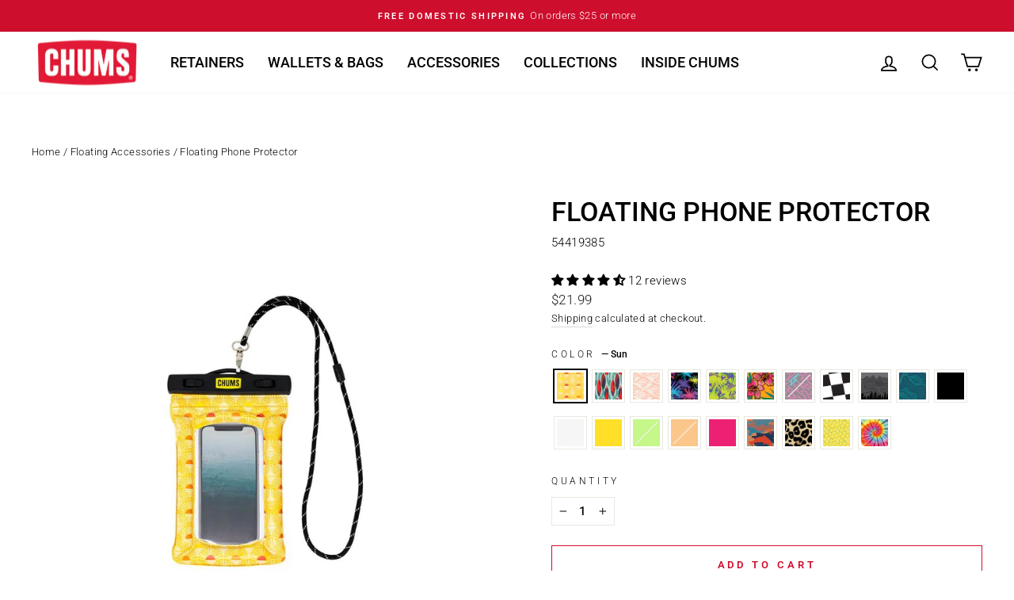

--- FILE ---
content_type: text/html; charset=utf-8
request_url: https://chums.com/collections/floating-accessories/products/floating-phone-protector
body_size: 46019
content:















<!doctype html>
<html class="no-js" lang="en" dir="ltr">
<head>
  <meta charset="utf-8">
  <meta http-equiv="X-UA-Compatible" content="IE=edge,chrome=1">
  <meta name="viewport" content="width=device-width,initial-scale=1">
  <meta name="theme-color" content="#ce0e2d">
  <link rel="canonical" href="https://chums.com/products/floating-phone-protector">
  <link rel="preconnect" href="https://cdn.shopify.com" crossorigin>
  <link rel="preconnect" href="https://fonts.shopifycdn.com" crossorigin>
  <link rel="dns-prefetch" href="https://productreviews.shopifycdn.com">
  <link rel="dns-prefetch" href="https://ajax.googleapis.com">
  <link rel="dns-prefetch" href="https://maps.googleapis.com">
  <link rel="dns-prefetch" href="https://maps.gstatic.com"><link rel="shortcut icon" href="//chums.com/cdn/shop/files/BoobyBirdLogo_RGB_SQ_32x32.jpg?v=1746644950" type="image/png" /><title>Floating Phone Protector
&ndash; Chums
</title>
<meta name="description" content="Chums Floating Phone Protector lets you take your phone with you wherever you go, from a multi-day rafting trip to scrolling through Instagram in the shower. Designed with HF welded seams, a watertight seal and floating capabilities the Floating Phone Protector does exactly that; protects and floats your phone."><meta property="og:site_name" content="Chums">
  <meta property="og:url" content="https://chums.com/products/floating-phone-protector">
  <meta property="og:title" content="Floating Phone Protector">
  <meta property="og:type" content="product">
  <meta property="og:description" content="Chums Floating Phone Protector lets you take your phone with you wherever you go, from a multi-day rafting trip to scrolling through Instagram in the shower. Designed with HF welded seams, a watertight seal and floating capabilities the Floating Phone Protector does exactly that; protects and floats your phone."><meta property="og:image" content="http://chums.com/cdn/shop/files/54419380_FloatingPhoneProtectorLTD_NeonLeaves_WithStrap.jpg?v=1741894308">
    <meta property="og:image:secure_url" content="https://chums.com/cdn/shop/files/54419380_FloatingPhoneProtectorLTD_NeonLeaves_WithStrap.jpg?v=1741894308">
    <meta property="og:image:width" content="800">
    <meta property="og:image:height" content="800"><meta name="twitter:site" content="@ChumsUSA">
  <meta name="twitter:card" content="summary_large_image">
  <meta name="twitter:title" content="Floating Phone Protector">
  <meta name="twitter:description" content="Chums Floating Phone Protector lets you take your phone with you wherever you go, from a multi-day rafting trip to scrolling through Instagram in the shower. Designed with HF welded seams, a watertight seal and floating capabilities the Floating Phone Protector does exactly that; protects and floats your phone.">
<style data-shopify>@font-face {
  font-family: Roboto;
  font-weight: 500;
  font-style: normal;
  font-display: swap;
  src: url("//chums.com/cdn/fonts/roboto/roboto_n5.250d51708d76acbac296b0e21ede8f81de4e37aa.woff2") format("woff2"),
       url("//chums.com/cdn/fonts/roboto/roboto_n5.535e8c56f4cbbdea416167af50ab0ff1360a3949.woff") format("woff");
}

  @font-face {
  font-family: Roboto;
  font-weight: 300;
  font-style: normal;
  font-display: swap;
  src: url("//chums.com/cdn/fonts/roboto/roboto_n3.9ac06d5955eb603264929711f38e40623ddc14db.woff2") format("woff2"),
       url("//chums.com/cdn/fonts/roboto/roboto_n3.797df4bf78042ba6106158fcf6a8d0e116fbfdae.woff") format("woff");
}


  @font-face {
  font-family: Roboto;
  font-weight: 600;
  font-style: normal;
  font-display: swap;
  src: url("//chums.com/cdn/fonts/roboto/roboto_n6.3d305d5382545b48404c304160aadee38c90ef9d.woff2") format("woff2"),
       url("//chums.com/cdn/fonts/roboto/roboto_n6.bb37be020157f87e181e5489d5e9137ad60c47a2.woff") format("woff");
}

  @font-face {
  font-family: Roboto;
  font-weight: 300;
  font-style: italic;
  font-display: swap;
  src: url("//chums.com/cdn/fonts/roboto/roboto_i3.7ba64865c0576ce320cbaa5e1e04a91d9daa2d3a.woff2") format("woff2"),
       url("//chums.com/cdn/fonts/roboto/roboto_i3.d974836b0cbb56a5fb4f6622c83b31968fe4c5d0.woff") format("woff");
}

  @font-face {
  font-family: Roboto;
  font-weight: 600;
  font-style: italic;
  font-display: swap;
  src: url("//chums.com/cdn/fonts/roboto/roboto_i6.ebd6b6733fb2b030d60cbf61316511a7ffd82fb3.woff2") format("woff2"),
       url("//chums.com/cdn/fonts/roboto/roboto_i6.1363905a6d5249605bc5e0f859663ffe95ac3bed.woff") format("woff");
}

</style><link href="//chums.com/cdn/shop/t/219/assets/theme.css?v=5057829824189769861768322884" rel="stylesheet" type="text/css" media="all" />
<style data-shopify>:root {
    --typeHeaderPrimary: Roboto;
    --typeHeaderFallback: sans-serif;
    --typeHeaderSize: 40px;
    --typeHeaderWeight: 500;
    --typeHeaderLineHeight: 1;
    --typeHeaderSpacing: 0.0em;

    --typeBasePrimary:Roboto;
    --typeBaseFallback:sans-serif;
    --typeBaseSize: 15px;
    --typeBaseWeight: 300;
    --typeBaseSpacing: 0.025em;
    --typeBaseLineHeight: 1.6;
    --typeBaselineHeightMinus01: 1.5;

    --typeCollectionTitle: 24px;

    --iconWeight: 4px;
    --iconLinecaps: miter;

    
        --buttonRadius: 0;
    

    --colorGridOverlayOpacity: 0.2;
    --colorAnnouncement: #ce0e2d;
    --colorAnnouncementText: #ffffff;

    --colorBody: #ffffff;
    --colorBodyAlpha05: rgba(255, 255, 255, 0.05);
    --colorBodyDim: #f2f2f2;
    --colorBodyLightDim: #fafafa;
    --colorBodyMediumDim: #f5f5f5;


    --colorBorder: #e8e8e1;

    --colorBtnPrimary: #ce0e2d;
    --colorBtnPrimaryLight: #f01f41;
    --colorBtnPrimaryDim: #b60c28;
    --colorBtnPrimaryText: #ffffff;

    --colorCartDot: #ce202f;

    --colorDrawers: #ffffff;
    --colorDrawersDim: #f2f2f2;
    --colorDrawerBorder: #e8e8e1;
    --colorDrawerText: #000000;
    --colorDrawerTextDark: #000000;
    --colorDrawerButton: #111111;
    --colorDrawerButtonText: #ffffff;

    --colorFooter: #ffffff;
    --colorFooterText: #000000;
    --colorFooterTextAlpha01: #000000;

    --colorGridOverlay: #000000;
    --colorGridOverlayOpacity: 0.1;

    --colorHeaderTextAlpha01: rgba(0, 0, 0, 0.1);

    --colorHeroText: #ffffff;

    --colorSmallImageBg: #e5e5e5;
    --colorLargeImageBg: #0f0f0f;

    --colorImageOverlay: #000000;
    --colorImageOverlayOpacity: 0.0;
    --colorImageOverlayTextShadow: 0.24;

    --colorLink: #000000;

    --colorModalBg: rgba(230, 230, 230, 0.6);

    --colorNav: #ffffff;
    --colorNavText: #000000;

    --colorPrice: #1c1d1d;

    --colorSaleTag: #ce0e2d;
    --colorSaleTagText: #ffffff;

    --colorTextBody: #000000;
    --colorTextBodyAlpha015: rgba(0, 0, 0, 0.15);
    --colorTextBodyAlpha005: rgba(0, 0, 0, 0.05);
    --colorTextBodyAlpha008: rgba(0, 0, 0, 0.08);
    --colorTextSavings: #ce202f;

    --urlIcoSelect: url(//chums.com/cdn/shop/t/219/assets/ico-select.svg);
    --urlIcoSelectFooter: url(//chums.com/cdn/shop/t/219/assets/ico-select-footer.svg);
    --urlIcoSelectWhite: url(//chums.com/cdn/shop/t/219/assets/ico-select-white.svg);

    --grid-gutter: 17px;
    --drawer-gutter: 20px;

    --sizeChartMargin: 25px 0;
    --sizeChartIconMargin: 5px;

    --newsletterReminderPadding: 40px;

    /*Shop Pay Installments*/
    --color-body-text: #000000;
    --color-body: #ffffff;
    --color-bg: #ffffff;
    }

    .placeholder-content {
    background-image: linear-gradient(100deg, #e5e5e5 40%, #dddddd 63%, #e5e5e5 79%);
    }</style><script>
    document.documentElement.className = document.documentElement.className.replace('no-js', 'js');

    window.theme = window.theme || {};
    theme.routes = {
      home: "/",
      cart: "/cart.js",
      cartPage: "/cart",
      cartAdd: "/cart/add.js",
      cartChange: "/cart/change.js",
      search: "/search",
      predictiveSearch: "/search/suggest"
    };
    theme.strings = {
      soldOut: "Sold Out",
      unavailable: "Unavailable",
      inStockLabel: "In stock, ready to ship",
      oneStockLabel: "Low stock - [count] item left",
      otherStockLabel: "Low stock - [count] items left",
      willNotShipUntil: "Ready to ship [date]",
      willBeInStockAfter: "Back in stock [date]",
      waitingForStock: "Backordered, shipping soon",
      savePrice: "Save [saved_amount]",
      cartEmpty: "Your cart is currently empty.",
      cartTermsConfirmation: "You must agree with the terms and conditions of sales to check out",
      searchCollections: "Collections",
      searchPages: "Pages",
      searchArticles: "Articles",
      productFrom: "from ",
      maxQuantity: "You can only have [quantity] of [title] in your cart."
    };
    theme.settings = {
      cartType: "drawer",
      isCustomerTemplate: false,
      moneyFormat: "${{amount}}",
      saveType: "percent",
      productImageSize: "square",
      productImageCover: false,
      predictiveSearch: true,
      predictiveSearchType: null,
      predictiveSearchVendor: false,
      predictiveSearchPrice: false,
      quickView: false,
      themeName: 'Impulse',
      themeVersion: "7.6.0"
    };
  </script>

  
  <script>window.performance && window.performance.mark && window.performance.mark('shopify.content_for_header.start');</script><meta name="facebook-domain-verification" content="q3lgitlmblipdah4c2u0q23rhnfkxt">
<meta name="google-site-verification" content="dOg9iLpqt5GC21TwEaZZk7jkR8yPZzSmx_LgsEdeDbI">
<meta id="shopify-digital-wallet" name="shopify-digital-wallet" content="/9389080661/digital_wallets/dialog">
<meta name="shopify-checkout-api-token" content="17ead45982c3a7b145768cc23d3695c0">
<meta id="in-context-paypal-metadata" data-shop-id="9389080661" data-venmo-supported="true" data-environment="production" data-locale="en_US" data-paypal-v4="true" data-currency="USD">
<link rel="alternate" hreflang="x-default" href="https://chums.com/products/floating-phone-protector">
<link rel="alternate" hreflang="en-CA" href="https://chums.com/en-ca/products/floating-phone-protector">
<link rel="alternate" hreflang="en-US" href="https://chums.com/products/floating-phone-protector">
<link rel="alternate" type="application/json+oembed" href="https://chums.com/products/floating-phone-protector.oembed">
<script async="async" src="/checkouts/internal/preloads.js?locale=en-US"></script>
<link rel="preconnect" href="https://shop.app" crossorigin="anonymous">
<script async="async" src="https://shop.app/checkouts/internal/preloads.js?locale=en-US&shop_id=9389080661" crossorigin="anonymous"></script>
<script id="apple-pay-shop-capabilities" type="application/json">{"shopId":9389080661,"countryCode":"US","currencyCode":"USD","merchantCapabilities":["supports3DS"],"merchantId":"gid:\/\/shopify\/Shop\/9389080661","merchantName":"Chums","requiredBillingContactFields":["postalAddress","email"],"requiredShippingContactFields":["postalAddress","email"],"shippingType":"shipping","supportedNetworks":["visa","masterCard","amex","discover","elo","jcb"],"total":{"type":"pending","label":"Chums","amount":"1.00"},"shopifyPaymentsEnabled":true,"supportsSubscriptions":true}</script>
<script id="shopify-features" type="application/json">{"accessToken":"17ead45982c3a7b145768cc23d3695c0","betas":["rich-media-storefront-analytics"],"domain":"chums.com","predictiveSearch":true,"shopId":9389080661,"locale":"en"}</script>
<script>var Shopify = Shopify || {};
Shopify.shop = "chumsinc.myshopify.com";
Shopify.locale = "en";
Shopify.currency = {"active":"USD","rate":"1.0"};
Shopify.country = "US";
Shopify.theme = {"name":"1\/13\/26 - General Retainer Campaign","id":153328812229,"schema_name":"Impulse","schema_version":"7.6.0","theme_store_id":857,"role":"main"};
Shopify.theme.handle = "null";
Shopify.theme.style = {"id":null,"handle":null};
Shopify.cdnHost = "chums.com/cdn";
Shopify.routes = Shopify.routes || {};
Shopify.routes.root = "/";</script>
<script type="module">!function(o){(o.Shopify=o.Shopify||{}).modules=!0}(window);</script>
<script>!function(o){function n(){var o=[];function n(){o.push(Array.prototype.slice.apply(arguments))}return n.q=o,n}var t=o.Shopify=o.Shopify||{};t.loadFeatures=n(),t.autoloadFeatures=n()}(window);</script>
<script>
  window.ShopifyPay = window.ShopifyPay || {};
  window.ShopifyPay.apiHost = "shop.app\/pay";
  window.ShopifyPay.redirectState = null;
</script>
<script id="shop-js-analytics" type="application/json">{"pageType":"product"}</script>
<script defer="defer" async type="module" src="//chums.com/cdn/shopifycloud/shop-js/modules/v2/client.init-shop-cart-sync_BApSsMSl.en.esm.js"></script>
<script defer="defer" async type="module" src="//chums.com/cdn/shopifycloud/shop-js/modules/v2/chunk.common_CBoos6YZ.esm.js"></script>
<script type="module">
  await import("//chums.com/cdn/shopifycloud/shop-js/modules/v2/client.init-shop-cart-sync_BApSsMSl.en.esm.js");
await import("//chums.com/cdn/shopifycloud/shop-js/modules/v2/chunk.common_CBoos6YZ.esm.js");

  window.Shopify.SignInWithShop?.initShopCartSync?.({"fedCMEnabled":true,"windoidEnabled":true});

</script>
<script>
  window.Shopify = window.Shopify || {};
  if (!window.Shopify.featureAssets) window.Shopify.featureAssets = {};
  window.Shopify.featureAssets['shop-js'] = {"shop-cart-sync":["modules/v2/client.shop-cart-sync_DJczDl9f.en.esm.js","modules/v2/chunk.common_CBoos6YZ.esm.js"],"init-fed-cm":["modules/v2/client.init-fed-cm_BzwGC0Wi.en.esm.js","modules/v2/chunk.common_CBoos6YZ.esm.js"],"init-windoid":["modules/v2/client.init-windoid_BS26ThXS.en.esm.js","modules/v2/chunk.common_CBoos6YZ.esm.js"],"shop-cash-offers":["modules/v2/client.shop-cash-offers_DthCPNIO.en.esm.js","modules/v2/chunk.common_CBoos6YZ.esm.js","modules/v2/chunk.modal_Bu1hFZFC.esm.js"],"shop-button":["modules/v2/client.shop-button_D_JX508o.en.esm.js","modules/v2/chunk.common_CBoos6YZ.esm.js"],"init-shop-email-lookup-coordinator":["modules/v2/client.init-shop-email-lookup-coordinator_DFwWcvrS.en.esm.js","modules/v2/chunk.common_CBoos6YZ.esm.js"],"shop-toast-manager":["modules/v2/client.shop-toast-manager_tEhgP2F9.en.esm.js","modules/v2/chunk.common_CBoos6YZ.esm.js"],"shop-login-button":["modules/v2/client.shop-login-button_DwLgFT0K.en.esm.js","modules/v2/chunk.common_CBoos6YZ.esm.js","modules/v2/chunk.modal_Bu1hFZFC.esm.js"],"avatar":["modules/v2/client.avatar_BTnouDA3.en.esm.js"],"init-shop-cart-sync":["modules/v2/client.init-shop-cart-sync_BApSsMSl.en.esm.js","modules/v2/chunk.common_CBoos6YZ.esm.js"],"pay-button":["modules/v2/client.pay-button_BuNmcIr_.en.esm.js","modules/v2/chunk.common_CBoos6YZ.esm.js"],"init-shop-for-new-customer-accounts":["modules/v2/client.init-shop-for-new-customer-accounts_DrjXSI53.en.esm.js","modules/v2/client.shop-login-button_DwLgFT0K.en.esm.js","modules/v2/chunk.common_CBoos6YZ.esm.js","modules/v2/chunk.modal_Bu1hFZFC.esm.js"],"init-customer-accounts-sign-up":["modules/v2/client.init-customer-accounts-sign-up_TlVCiykN.en.esm.js","modules/v2/client.shop-login-button_DwLgFT0K.en.esm.js","modules/v2/chunk.common_CBoos6YZ.esm.js","modules/v2/chunk.modal_Bu1hFZFC.esm.js"],"shop-follow-button":["modules/v2/client.shop-follow-button_C5D3XtBb.en.esm.js","modules/v2/chunk.common_CBoos6YZ.esm.js","modules/v2/chunk.modal_Bu1hFZFC.esm.js"],"checkout-modal":["modules/v2/client.checkout-modal_8TC_1FUY.en.esm.js","modules/v2/chunk.common_CBoos6YZ.esm.js","modules/v2/chunk.modal_Bu1hFZFC.esm.js"],"init-customer-accounts":["modules/v2/client.init-customer-accounts_C0Oh2ljF.en.esm.js","modules/v2/client.shop-login-button_DwLgFT0K.en.esm.js","modules/v2/chunk.common_CBoos6YZ.esm.js","modules/v2/chunk.modal_Bu1hFZFC.esm.js"],"lead-capture":["modules/v2/client.lead-capture_Cq0gfm7I.en.esm.js","modules/v2/chunk.common_CBoos6YZ.esm.js","modules/v2/chunk.modal_Bu1hFZFC.esm.js"],"shop-login":["modules/v2/client.shop-login_BmtnoEUo.en.esm.js","modules/v2/chunk.common_CBoos6YZ.esm.js","modules/v2/chunk.modal_Bu1hFZFC.esm.js"],"payment-terms":["modules/v2/client.payment-terms_BHOWV7U_.en.esm.js","modules/v2/chunk.common_CBoos6YZ.esm.js","modules/v2/chunk.modal_Bu1hFZFC.esm.js"]};
</script>
<script>(function() {
  var isLoaded = false;
  function asyncLoad() {
    if (isLoaded) return;
    isLoaded = true;
    var urls = ["https:\/\/shopify.covet.pics\/covet-pics-widget-inject.js?shop=chumsinc.myshopify.com","https:\/\/cdn.nfcube.com\/instafeed-61bd8f1c3985f9b992111f825be8bf4f.js?shop=chumsinc.myshopify.com","https:\/\/na.shgcdn3.com\/pixel-collector.js?shop=chumsinc.myshopify.com"];
    for (var i = 0; i < urls.length; i++) {
      var s = document.createElement('script');
      s.type = 'text/javascript';
      s.async = true;
      s.src = urls[i];
      var x = document.getElementsByTagName('script')[0];
      x.parentNode.insertBefore(s, x);
    }
  };
  if(window.attachEvent) {
    window.attachEvent('onload', asyncLoad);
  } else {
    window.addEventListener('load', asyncLoad, false);
  }
})();</script>
<script id="__st">var __st={"a":9389080661,"offset":-25200,"reqid":"146e24dd-d4e9-43a9-b8ee-0514991ceacf-1768877089","pageurl":"chums.com\/collections\/floating-accessories\/products\/floating-phone-protector","u":"55e9b65ff9c3","p":"product","rtyp":"product","rid":4096442400853};</script>
<script>window.ShopifyPaypalV4VisibilityTracking = true;</script>
<script id="captcha-bootstrap">!function(){'use strict';const t='contact',e='account',n='new_comment',o=[[t,t],['blogs',n],['comments',n],[t,'customer']],c=[[e,'customer_login'],[e,'guest_login'],[e,'recover_customer_password'],[e,'create_customer']],r=t=>t.map((([t,e])=>`form[action*='/${t}']:not([data-nocaptcha='true']) input[name='form_type'][value='${e}']`)).join(','),a=t=>()=>t?[...document.querySelectorAll(t)].map((t=>t.form)):[];function s(){const t=[...o],e=r(t);return a(e)}const i='password',u='form_key',d=['recaptcha-v3-token','g-recaptcha-response','h-captcha-response',i],f=()=>{try{return window.sessionStorage}catch{return}},m='__shopify_v',_=t=>t.elements[u];function p(t,e,n=!1){try{const o=window.sessionStorage,c=JSON.parse(o.getItem(e)),{data:r}=function(t){const{data:e,action:n}=t;return t[m]||n?{data:e,action:n}:{data:t,action:n}}(c);for(const[e,n]of Object.entries(r))t.elements[e]&&(t.elements[e].value=n);n&&o.removeItem(e)}catch(o){console.error('form repopulation failed',{error:o})}}const l='form_type',E='cptcha';function T(t){t.dataset[E]=!0}const w=window,h=w.document,L='Shopify',v='ce_forms',y='captcha';let A=!1;((t,e)=>{const n=(g='f06e6c50-85a8-45c8-87d0-21a2b65856fe',I='https://cdn.shopify.com/shopifycloud/storefront-forms-hcaptcha/ce_storefront_forms_captcha_hcaptcha.v1.5.2.iife.js',D={infoText:'Protected by hCaptcha',privacyText:'Privacy',termsText:'Terms'},(t,e,n)=>{const o=w[L][v],c=o.bindForm;if(c)return c(t,g,e,D).then(n);var r;o.q.push([[t,g,e,D],n]),r=I,A||(h.body.append(Object.assign(h.createElement('script'),{id:'captcha-provider',async:!0,src:r})),A=!0)});var g,I,D;w[L]=w[L]||{},w[L][v]=w[L][v]||{},w[L][v].q=[],w[L][y]=w[L][y]||{},w[L][y].protect=function(t,e){n(t,void 0,e),T(t)},Object.freeze(w[L][y]),function(t,e,n,w,h,L){const[v,y,A,g]=function(t,e,n){const i=e?o:[],u=t?c:[],d=[...i,...u],f=r(d),m=r(i),_=r(d.filter((([t,e])=>n.includes(e))));return[a(f),a(m),a(_),s()]}(w,h,L),I=t=>{const e=t.target;return e instanceof HTMLFormElement?e:e&&e.form},D=t=>v().includes(t);t.addEventListener('submit',(t=>{const e=I(t);if(!e)return;const n=D(e)&&!e.dataset.hcaptchaBound&&!e.dataset.recaptchaBound,o=_(e),c=g().includes(e)&&(!o||!o.value);(n||c)&&t.preventDefault(),c&&!n&&(function(t){try{if(!f())return;!function(t){const e=f();if(!e)return;const n=_(t);if(!n)return;const o=n.value;o&&e.removeItem(o)}(t);const e=Array.from(Array(32),(()=>Math.random().toString(36)[2])).join('');!function(t,e){_(t)||t.append(Object.assign(document.createElement('input'),{type:'hidden',name:u})),t.elements[u].value=e}(t,e),function(t,e){const n=f();if(!n)return;const o=[...t.querySelectorAll(`input[type='${i}']`)].map((({name:t})=>t)),c=[...d,...o],r={};for(const[a,s]of new FormData(t).entries())c.includes(a)||(r[a]=s);n.setItem(e,JSON.stringify({[m]:1,action:t.action,data:r}))}(t,e)}catch(e){console.error('failed to persist form',e)}}(e),e.submit())}));const S=(t,e)=>{t&&!t.dataset[E]&&(n(t,e.some((e=>e===t))),T(t))};for(const o of['focusin','change'])t.addEventListener(o,(t=>{const e=I(t);D(e)&&S(e,y())}));const B=e.get('form_key'),M=e.get(l),P=B&&M;t.addEventListener('DOMContentLoaded',(()=>{const t=y();if(P)for(const e of t)e.elements[l].value===M&&p(e,B);[...new Set([...A(),...v().filter((t=>'true'===t.dataset.shopifyCaptcha))])].forEach((e=>S(e,t)))}))}(h,new URLSearchParams(w.location.search),n,t,e,['guest_login'])})(!0,!0)}();</script>
<script integrity="sha256-4kQ18oKyAcykRKYeNunJcIwy7WH5gtpwJnB7kiuLZ1E=" data-source-attribution="shopify.loadfeatures" defer="defer" src="//chums.com/cdn/shopifycloud/storefront/assets/storefront/load_feature-a0a9edcb.js" crossorigin="anonymous"></script>
<script crossorigin="anonymous" defer="defer" src="//chums.com/cdn/shopifycloud/storefront/assets/shopify_pay/storefront-65b4c6d7.js?v=20250812"></script>
<script data-source-attribution="shopify.dynamic_checkout.dynamic.init">var Shopify=Shopify||{};Shopify.PaymentButton=Shopify.PaymentButton||{isStorefrontPortableWallets:!0,init:function(){window.Shopify.PaymentButton.init=function(){};var t=document.createElement("script");t.src="https://chums.com/cdn/shopifycloud/portable-wallets/latest/portable-wallets.en.js",t.type="module",document.head.appendChild(t)}};
</script>
<script data-source-attribution="shopify.dynamic_checkout.buyer_consent">
  function portableWalletsHideBuyerConsent(e){var t=document.getElementById("shopify-buyer-consent"),n=document.getElementById("shopify-subscription-policy-button");t&&n&&(t.classList.add("hidden"),t.setAttribute("aria-hidden","true"),n.removeEventListener("click",e))}function portableWalletsShowBuyerConsent(e){var t=document.getElementById("shopify-buyer-consent"),n=document.getElementById("shopify-subscription-policy-button");t&&n&&(t.classList.remove("hidden"),t.removeAttribute("aria-hidden"),n.addEventListener("click",e))}window.Shopify?.PaymentButton&&(window.Shopify.PaymentButton.hideBuyerConsent=portableWalletsHideBuyerConsent,window.Shopify.PaymentButton.showBuyerConsent=portableWalletsShowBuyerConsent);
</script>
<script>
  function portableWalletsCleanup(e){e&&e.src&&console.error("Failed to load portable wallets script "+e.src);var t=document.querySelectorAll("shopify-accelerated-checkout .shopify-payment-button__skeleton, shopify-accelerated-checkout-cart .wallet-cart-button__skeleton"),e=document.getElementById("shopify-buyer-consent");for(let e=0;e<t.length;e++)t[e].remove();e&&e.remove()}function portableWalletsNotLoadedAsModule(e){e instanceof ErrorEvent&&"string"==typeof e.message&&e.message.includes("import.meta")&&"string"==typeof e.filename&&e.filename.includes("portable-wallets")&&(window.removeEventListener("error",portableWalletsNotLoadedAsModule),window.Shopify.PaymentButton.failedToLoad=e,"loading"===document.readyState?document.addEventListener("DOMContentLoaded",window.Shopify.PaymentButton.init):window.Shopify.PaymentButton.init())}window.addEventListener("error",portableWalletsNotLoadedAsModule);
</script>

<script type="module" src="https://chums.com/cdn/shopifycloud/portable-wallets/latest/portable-wallets.en.js" onError="portableWalletsCleanup(this)" crossorigin="anonymous"></script>
<script nomodule>
  document.addEventListener("DOMContentLoaded", portableWalletsCleanup);
</script>

<script id='scb4127' type='text/javascript' async='' src='https://chums.com/cdn/shopifycloud/privacy-banner/storefront-banner.js'></script><link id="shopify-accelerated-checkout-styles" rel="stylesheet" media="screen" href="https://chums.com/cdn/shopifycloud/portable-wallets/latest/accelerated-checkout-backwards-compat.css" crossorigin="anonymous">
<style id="shopify-accelerated-checkout-cart">
        #shopify-buyer-consent {
  margin-top: 1em;
  display: inline-block;
  width: 100%;
}

#shopify-buyer-consent.hidden {
  display: none;
}

#shopify-subscription-policy-button {
  background: none;
  border: none;
  padding: 0;
  text-decoration: underline;
  font-size: inherit;
  cursor: pointer;
}

#shopify-subscription-policy-button::before {
  box-shadow: none;
}

      </style>

<script>window.performance && window.performance.mark && window.performance.mark('shopify.content_for_header.end');</script>
  





  <script type="text/javascript">
    
      window.__shgMoneyFormat = window.__shgMoneyFormat || {"CAD":{"currency":"CAD","currency_symbol":"$","currency_symbol_location":"left","decimal_places":2,"decimal_separator":".","thousands_separator":","},"USD":{"currency":"USD","currency_symbol":"$","currency_symbol_location":"left","decimal_places":2,"decimal_separator":".","thousands_separator":","}};
    
    window.__shgCurrentCurrencyCode = window.__shgCurrentCurrencyCode || {
      currency: "USD",
      currency_symbol: "$",
      decimal_separator: ".",
      thousands_separator: ",",
      decimal_places: 2,
      currency_symbol_location: "left"
    };
  </script>



  <link href="//chums.com/cdn/shop/t/219/assets/chums.custom.css?v=57950814383796027071768322858" rel="stylesheet" type="text/css" media="all" />

  <script src="//chums.com/cdn/shop/t/219/assets/vendor-scripts-v11.js" defer="defer"></script><link rel="stylesheet" href="//chums.com/cdn/shop/t/219/assets/country-flags.css"><script src="//chums.com/cdn/shop/t/219/assets/theme.js?v=682504236182411471768322863" defer="defer"></script>
  <script src="//chums.com/cdn/shop/t/219/assets/chums-theme.js?v=33548201553808307101768322858" defer="defer"></script>




  

<script type="text/javascript">
  
    window.SHG_CUSTOMER = null;
  
</script>







<!-- BEGIN app block: shopify://apps/sc-easy-redirects/blocks/app/be3f8dbd-5d43-46b4-ba43-2d65046054c2 -->
    <!-- common for all pages -->
    
    
        <script src="https://cdn.shopify.com/extensions/264f3360-3201-4ab7-9087-2c63466c86a3/sc-easy-redirects-5/assets/esc-redirect-app-live-feature.js" async></script>
    




<!-- END app block --><!-- BEGIN app block: shopify://apps/stape-conversion-tracking/blocks/gtm/7e13c847-7971-409d-8fe0-29ec14d5f048 --><script>
  window.lsData = {};
  window.dataLayer = window.dataLayer || [];
  window.addEventListener("message", (event) => {
    if (event.data?.event) {
      window.dataLayer.push(event.data);
    }
  });
  window.dataShopStape = {
    shop: "chums.com",
    shopId: "9389080661",
  }
</script>

<!-- END app block --><!-- BEGIN app block: shopify://apps/judge-me-reviews/blocks/judgeme_core/61ccd3b1-a9f2-4160-9fe9-4fec8413e5d8 --><!-- Start of Judge.me Core -->






<link rel="dns-prefetch" href="https://cdnwidget.judge.me">
<link rel="dns-prefetch" href="https://cdn.judge.me">
<link rel="dns-prefetch" href="https://cdn1.judge.me">
<link rel="dns-prefetch" href="https://api.judge.me">

<script data-cfasync='false' class='jdgm-settings-script'>window.jdgmSettings={"pagination":5,"disable_web_reviews":false,"badge_no_review_text":"No reviews","badge_n_reviews_text":"{{ n }} review/reviews","hide_badge_preview_if_no_reviews":true,"badge_hide_text":false,"enforce_center_preview_badge":false,"widget_title":"Customer Reviews","widget_open_form_text":"Write a review","widget_close_form_text":"Cancel review","widget_refresh_page_text":"Refresh page","widget_summary_text":"Based on {{ number_of_reviews }} review/reviews","widget_no_review_text":"Be the first to write a review","widget_name_field_text":"Display name","widget_verified_name_field_text":"Verified Name (public)","widget_name_placeholder_text":"Display name","widget_required_field_error_text":"This field is required.","widget_email_field_text":"Email address","widget_verified_email_field_text":"Verified Email (private, can not be edited)","widget_email_placeholder_text":"Your email address","widget_email_field_error_text":"Please enter a valid email address.","widget_rating_field_text":"Rating","widget_review_title_field_text":"Review Title","widget_review_title_placeholder_text":"Give your review a title","widget_review_body_field_text":"Review content","widget_review_body_placeholder_text":"Start writing here...","widget_pictures_field_text":"Picture/Video (optional)","widget_submit_review_text":"Submit Review","widget_submit_verified_review_text":"Submit Verified Review","widget_submit_success_msg_with_auto_publish":"Thank you! Please refresh the page in a few moments to see your review. You can remove or edit your review by logging into \u003ca href='https://judge.me/login' target='_blank' rel='nofollow noopener'\u003eJudge.me\u003c/a\u003e","widget_submit_success_msg_no_auto_publish":"Thank you! Your review will be published as soon as it is approved by the shop admin. You can remove or edit your review by logging into \u003ca href='https://judge.me/login' target='_blank' rel='nofollow noopener'\u003eJudge.me\u003c/a\u003e","widget_show_default_reviews_out_of_total_text":"Showing {{ n_reviews_shown }} out of {{ n_reviews }} reviews.","widget_show_all_link_text":"Show all","widget_show_less_link_text":"Show less","widget_author_said_text":"{{ reviewer_name }} said:","widget_days_text":"{{ n }} days ago","widget_weeks_text":"{{ n }} week/weeks ago","widget_months_text":"{{ n }} month/months ago","widget_years_text":"{{ n }} year/years ago","widget_yesterday_text":"Yesterday","widget_today_text":"Today","widget_replied_text":"\u003e\u003e {{ shop_name }} replied:","widget_read_more_text":"Read more","widget_reviewer_name_as_initial":"","widget_rating_filter_color":"","widget_rating_filter_see_all_text":"See all reviews","widget_sorting_most_recent_text":"Most Recent","widget_sorting_highest_rating_text":"Highest Rating","widget_sorting_lowest_rating_text":"Lowest Rating","widget_sorting_with_pictures_text":"Only Pictures","widget_sorting_most_helpful_text":"Most Helpful","widget_open_question_form_text":"Ask a question","widget_reviews_subtab_text":"Reviews","widget_questions_subtab_text":"Questions","widget_question_label_text":"Question","widget_answer_label_text":"Answer","widget_question_placeholder_text":"Write your question here","widget_submit_question_text":"Submit Question","widget_question_submit_success_text":"Thank you for your question! We will notify you once it gets answered.","verified_badge_text":"Verified","verified_badge_bg_color":"","verified_badge_text_color":"","verified_badge_placement":"left-of-reviewer-name","widget_review_max_height":"","widget_hide_border":false,"widget_social_share":false,"widget_thumb":false,"widget_review_location_show":false,"widget_location_format":"country_iso_code","all_reviews_include_out_of_store_products":true,"all_reviews_out_of_store_text":"(out of store)","all_reviews_pagination":100,"all_reviews_product_name_prefix_text":"about","enable_review_pictures":false,"enable_question_anwser":false,"widget_theme":"","review_date_format":"mm/dd/yyyy","default_sort_method":"most-recent","widget_product_reviews_subtab_text":"Product Reviews","widget_shop_reviews_subtab_text":"Shop Reviews","widget_other_products_reviews_text":"Reviews for other products","widget_store_reviews_subtab_text":"Store reviews","widget_no_store_reviews_text":"This store hasn't received any reviews yet","widget_web_restriction_product_reviews_text":"This product hasn't received any reviews yet","widget_no_items_text":"No items found","widget_show_more_text":"Show more","widget_write_a_store_review_text":"Write a Store Review","widget_other_languages_heading":"Reviews in Other Languages","widget_translate_review_text":"Translate review to {{ language }}","widget_translating_review_text":"Translating...","widget_show_original_translation_text":"Show original ({{ language }})","widget_translate_review_failed_text":"Review couldn't be translated.","widget_translate_review_retry_text":"Retry","widget_translate_review_try_again_later_text":"Try again later","show_product_url_for_grouped_product":false,"widget_sorting_pictures_first_text":"Pictures First","show_pictures_on_all_rev_page_mobile":false,"show_pictures_on_all_rev_page_desktop":false,"floating_tab_hide_mobile_install_preference":false,"floating_tab_button_name":"★ Reviews","floating_tab_title":"Let customers speak for us","floating_tab_button_color":"","floating_tab_button_background_color":"","floating_tab_url":"","floating_tab_url_enabled":false,"floating_tab_tab_style":"text","all_reviews_text_badge_text":"Customers rate us {{ shop.metafields.judgeme.all_reviews_rating | round: 1 }}/5 based on {{ shop.metafields.judgeme.all_reviews_count }} reviews.","all_reviews_text_badge_text_branded_style":"{{ shop.metafields.judgeme.all_reviews_rating | round: 1 }} out of 5 stars based on {{ shop.metafields.judgeme.all_reviews_count }} reviews","is_all_reviews_text_badge_a_link":false,"show_stars_for_all_reviews_text_badge":false,"all_reviews_text_badge_url":"","all_reviews_text_style":"text","all_reviews_text_color_style":"judgeme_brand_color","all_reviews_text_color":"#108474","all_reviews_text_show_jm_brand":true,"featured_carousel_show_header":true,"featured_carousel_title":"Let customers speak for us","testimonials_carousel_title":"Customers are saying","videos_carousel_title":"Real customer stories","cards_carousel_title":"Customers are saying","featured_carousel_count_text":"from {{ n }} reviews","featured_carousel_add_link_to_all_reviews_page":false,"featured_carousel_url":"","featured_carousel_show_images":true,"featured_carousel_autoslide_interval":5,"featured_carousel_arrows_on_the_sides":false,"featured_carousel_height":250,"featured_carousel_width":80,"featured_carousel_image_size":0,"featured_carousel_image_height":250,"featured_carousel_arrow_color":"#eeeeee","verified_count_badge_style":"vintage","verified_count_badge_orientation":"horizontal","verified_count_badge_color_style":"judgeme_brand_color","verified_count_badge_color":"#108474","is_verified_count_badge_a_link":false,"verified_count_badge_url":"","verified_count_badge_show_jm_brand":true,"widget_rating_preset_default":5,"widget_first_sub_tab":"product-reviews","widget_show_histogram":true,"widget_histogram_use_custom_color":false,"widget_pagination_use_custom_color":false,"widget_star_use_custom_color":false,"widget_verified_badge_use_custom_color":false,"widget_write_review_use_custom_color":false,"picture_reminder_submit_button":"Upload Pictures","enable_review_videos":false,"mute_video_by_default":false,"widget_sorting_videos_first_text":"Videos First","widget_review_pending_text":"Pending","featured_carousel_items_for_large_screen":3,"social_share_options_order":"Facebook,Twitter","remove_microdata_snippet":true,"disable_json_ld":false,"enable_json_ld_products":false,"preview_badge_show_question_text":false,"preview_badge_no_question_text":"No questions","preview_badge_n_question_text":"{{ number_of_questions }} question/questions","qa_badge_show_icon":false,"qa_badge_position":"same-row","remove_judgeme_branding":false,"widget_add_search_bar":false,"widget_search_bar_placeholder":"Search","widget_sorting_verified_only_text":"Verified only","featured_carousel_theme":"default","featured_carousel_show_rating":true,"featured_carousel_show_title":true,"featured_carousel_show_body":true,"featured_carousel_show_date":false,"featured_carousel_show_reviewer":true,"featured_carousel_show_product":false,"featured_carousel_header_background_color":"#108474","featured_carousel_header_text_color":"#ffffff","featured_carousel_name_product_separator":"reviewed","featured_carousel_full_star_background":"#108474","featured_carousel_empty_star_background":"#dadada","featured_carousel_vertical_theme_background":"#f9fafb","featured_carousel_verified_badge_enable":false,"featured_carousel_verified_badge_color":"#108474","featured_carousel_border_style":"round","featured_carousel_review_line_length_limit":3,"featured_carousel_more_reviews_button_text":"Read more reviews","featured_carousel_view_product_button_text":"View product","all_reviews_page_load_reviews_on":"scroll","all_reviews_page_load_more_text":"Load More Reviews","disable_fb_tab_reviews":false,"enable_ajax_cdn_cache":false,"widget_public_name_text":"displayed publicly like","default_reviewer_name":"John Smith","default_reviewer_name_has_non_latin":true,"widget_reviewer_anonymous":"Anonymous","medals_widget_title":"Judge.me Review Medals","medals_widget_background_color":"#f9fafb","medals_widget_position":"footer_all_pages","medals_widget_border_color":"#f9fafb","medals_widget_verified_text_position":"left","medals_widget_use_monochromatic_version":false,"medals_widget_elements_color":"#108474","show_reviewer_avatar":true,"widget_invalid_yt_video_url_error_text":"Not a YouTube video URL","widget_max_length_field_error_text":"Please enter no more than {0} characters.","widget_show_country_flag":false,"widget_show_collected_via_shop_app":true,"widget_verified_by_shop_badge_style":"light","widget_verified_by_shop_text":"Verified by Shop","widget_show_photo_gallery":false,"widget_load_with_code_splitting":true,"widget_ugc_install_preference":false,"widget_ugc_title":"Made by us, Shared by you","widget_ugc_subtitle":"Tag us to see your picture featured in our page","widget_ugc_arrows_color":"#ffffff","widget_ugc_primary_button_text":"Buy Now","widget_ugc_primary_button_background_color":"#108474","widget_ugc_primary_button_text_color":"#ffffff","widget_ugc_primary_button_border_width":"0","widget_ugc_primary_button_border_style":"none","widget_ugc_primary_button_border_color":"#108474","widget_ugc_primary_button_border_radius":"25","widget_ugc_secondary_button_text":"Load More","widget_ugc_secondary_button_background_color":"#ffffff","widget_ugc_secondary_button_text_color":"#108474","widget_ugc_secondary_button_border_width":"2","widget_ugc_secondary_button_border_style":"solid","widget_ugc_secondary_button_border_color":"#108474","widget_ugc_secondary_button_border_radius":"25","widget_ugc_reviews_button_text":"View Reviews","widget_ugc_reviews_button_background_color":"#ffffff","widget_ugc_reviews_button_text_color":"#108474","widget_ugc_reviews_button_border_width":"2","widget_ugc_reviews_button_border_style":"solid","widget_ugc_reviews_button_border_color":"#108474","widget_ugc_reviews_button_border_radius":"25","widget_ugc_reviews_button_link_to":"judgeme-reviews-page","widget_ugc_show_post_date":true,"widget_ugc_max_width":"800","widget_rating_metafield_value_type":true,"widget_primary_color":"#108474","widget_enable_secondary_color":false,"widget_secondary_color":"#edf5f5","widget_summary_average_rating_text":"{{ average_rating }} out of 5","widget_media_grid_title":"Customer photos \u0026 videos","widget_media_grid_see_more_text":"See more","widget_round_style":false,"widget_show_product_medals":true,"widget_verified_by_judgeme_text":"Verified by Judge.me","widget_show_store_medals":true,"widget_verified_by_judgeme_text_in_store_medals":"Verified by Judge.me","widget_media_field_exceed_quantity_message":"Sorry, we can only accept {{ max_media }} for one review.","widget_media_field_exceed_limit_message":"{{ file_name }} is too large, please select a {{ media_type }} less than {{ size_limit }}MB.","widget_review_submitted_text":"Review Submitted!","widget_question_submitted_text":"Question Submitted!","widget_close_form_text_question":"Cancel","widget_write_your_answer_here_text":"Write your answer here","widget_enabled_branded_link":true,"widget_show_collected_by_judgeme":false,"widget_reviewer_name_color":"","widget_write_review_text_color":"","widget_write_review_bg_color":"","widget_collected_by_judgeme_text":"collected by Judge.me","widget_pagination_type":"standard","widget_load_more_text":"Load More","widget_load_more_color":"#108474","widget_full_review_text":"Full Review","widget_read_more_reviews_text":"Read More Reviews","widget_read_questions_text":"Read Questions","widget_questions_and_answers_text":"Questions \u0026 Answers","widget_verified_by_text":"Verified by","widget_verified_text":"Verified","widget_number_of_reviews_text":"{{ number_of_reviews }} reviews","widget_back_button_text":"Back","widget_next_button_text":"Next","widget_custom_forms_filter_button":"Filters","custom_forms_style":"vertical","widget_show_review_information":false,"how_reviews_are_collected":"How reviews are collected?","widget_show_review_keywords":false,"widget_gdpr_statement":"How we use your data: We'll only contact you about the review you left, and only if necessary. By submitting your review, you agree to Judge.me's \u003ca href='https://judge.me/terms' target='_blank' rel='nofollow noopener'\u003eterms\u003c/a\u003e, \u003ca href='https://judge.me/privacy' target='_blank' rel='nofollow noopener'\u003eprivacy\u003c/a\u003e and \u003ca href='https://judge.me/content-policy' target='_blank' rel='nofollow noopener'\u003econtent\u003c/a\u003e policies.","widget_multilingual_sorting_enabled":false,"widget_translate_review_content_enabled":false,"widget_translate_review_content_method":"manual","popup_widget_review_selection":"automatically_with_pictures","popup_widget_round_border_style":true,"popup_widget_show_title":true,"popup_widget_show_body":true,"popup_widget_show_reviewer":false,"popup_widget_show_product":true,"popup_widget_show_pictures":true,"popup_widget_use_review_picture":true,"popup_widget_show_on_home_page":true,"popup_widget_show_on_product_page":true,"popup_widget_show_on_collection_page":true,"popup_widget_show_on_cart_page":true,"popup_widget_position":"bottom_left","popup_widget_first_review_delay":5,"popup_widget_duration":5,"popup_widget_interval":5,"popup_widget_review_count":5,"popup_widget_hide_on_mobile":true,"review_snippet_widget_round_border_style":true,"review_snippet_widget_card_color":"#FFFFFF","review_snippet_widget_slider_arrows_background_color":"#FFFFFF","review_snippet_widget_slider_arrows_color":"#000000","review_snippet_widget_star_color":"#108474","show_product_variant":false,"all_reviews_product_variant_label_text":"Variant: ","widget_show_verified_branding":false,"widget_ai_summary_title":"Customers say","widget_ai_summary_disclaimer":"AI-powered review summary based on recent customer reviews","widget_show_ai_summary":false,"widget_show_ai_summary_bg":false,"widget_show_review_title_input":true,"redirect_reviewers_invited_via_email":"review_widget","request_store_review_after_product_review":false,"request_review_other_products_in_order":false,"review_form_color_scheme":"default","review_form_corner_style":"square","review_form_star_color":{},"review_form_text_color":"#333333","review_form_background_color":"#ffffff","review_form_field_background_color":"#fafafa","review_form_button_color":{},"review_form_button_text_color":"#ffffff","review_form_modal_overlay_color":"#000000","review_content_screen_title_text":"How would you rate this product?","review_content_introduction_text":"We would love it if you would share a bit about your experience.","store_review_form_title_text":"How would you rate this store?","store_review_form_introduction_text":"We would love it if you would share a bit about your experience.","show_review_guidance_text":true,"one_star_review_guidance_text":"Poor","five_star_review_guidance_text":"Great","customer_information_screen_title_text":"About you","customer_information_introduction_text":"Please tell us more about you.","custom_questions_screen_title_text":"Your experience in more detail","custom_questions_introduction_text":"Here are a few questions to help us understand more about your experience.","review_submitted_screen_title_text":"Thanks for your review!","review_submitted_screen_thank_you_text":"We are processing it and it will appear on the store soon.","review_submitted_screen_email_verification_text":"Please confirm your email by clicking the link we just sent you. This helps us keep reviews authentic.","review_submitted_request_store_review_text":"Would you like to share your experience of shopping with us?","review_submitted_review_other_products_text":"Would you like to review these products?","store_review_screen_title_text":"Would you like to share your experience of shopping with us?","store_review_introduction_text":"We value your feedback and use it to improve. Please share any thoughts or suggestions you have.","reviewer_media_screen_title_picture_text":"Share a picture","reviewer_media_introduction_picture_text":"Upload a photo to support your review.","reviewer_media_screen_title_video_text":"Share a video","reviewer_media_introduction_video_text":"Upload a video to support your review.","reviewer_media_screen_title_picture_or_video_text":"Share a picture or video","reviewer_media_introduction_picture_or_video_text":"Upload a photo or video to support your review.","reviewer_media_youtube_url_text":"Paste your Youtube URL here","advanced_settings_next_step_button_text":"Next","advanced_settings_close_review_button_text":"Close","modal_write_review_flow":false,"write_review_flow_required_text":"Required","write_review_flow_privacy_message_text":"We respect your privacy.","write_review_flow_anonymous_text":"Post review as anonymous","write_review_flow_visibility_text":"This won't be visible to other customers.","write_review_flow_multiple_selection_help_text":"Select as many as you like","write_review_flow_single_selection_help_text":"Select one option","write_review_flow_required_field_error_text":"This field is required","write_review_flow_invalid_email_error_text":"Please enter a valid email address","write_review_flow_max_length_error_text":"Max. {{ max_length }} characters.","write_review_flow_media_upload_text":"\u003cb\u003eClick to upload\u003c/b\u003e or drag and drop","write_review_flow_gdpr_statement":"We'll only contact you about your review if necessary. By submitting your review, you agree to our \u003ca href='https://judge.me/terms' target='_blank' rel='nofollow noopener'\u003eterms and conditions\u003c/a\u003e and \u003ca href='https://judge.me/privacy' target='_blank' rel='nofollow noopener'\u003eprivacy policy\u003c/a\u003e.","rating_only_reviews_enabled":false,"show_negative_reviews_help_screen":false,"new_review_flow_help_screen_rating_threshold":3,"negative_review_resolution_screen_title_text":"Tell us more","negative_review_resolution_text":"Your experience matters to us. If there were issues with your purchase, we're here to help. Feel free to reach out to us, we'd love the opportunity to make things right.","negative_review_resolution_button_text":"Contact us","negative_review_resolution_proceed_with_review_text":"Leave a review","negative_review_resolution_subject":"Issue with purchase from {{ shop_name }}.{{ order_name }}","preview_badge_collection_page_install_status":false,"widget_review_custom_css":"","preview_badge_custom_css":"","preview_badge_stars_count":"5-stars","featured_carousel_custom_css":"","floating_tab_custom_css":"","all_reviews_widget_custom_css":"","medals_widget_custom_css":"","verified_badge_custom_css":"","all_reviews_text_custom_css":"","transparency_badges_collected_via_store_invite":false,"transparency_badges_from_another_provider":false,"transparency_badges_collected_from_store_visitor":false,"transparency_badges_collected_by_verified_review_provider":false,"transparency_badges_earned_reward":false,"transparency_badges_collected_via_store_invite_text":"Review collected via store invitation","transparency_badges_from_another_provider_text":"Review collected from another provider","transparency_badges_collected_from_store_visitor_text":"Review collected from a store visitor","transparency_badges_written_in_google_text":"Review written in Google","transparency_badges_written_in_etsy_text":"Review written in Etsy","transparency_badges_written_in_shop_app_text":"Review written in Shop App","transparency_badges_earned_reward_text":"Review earned a reward for future purchase","product_review_widget_per_page":10,"widget_store_review_label_text":"Review about the store","checkout_comment_extension_title_on_product_page":"Customer Comments","checkout_comment_extension_num_latest_comment_show":5,"checkout_comment_extension_format":"name_and_timestamp","checkout_comment_customer_name":"last_initial","checkout_comment_comment_notification":true,"preview_badge_collection_page_install_preference":false,"preview_badge_home_page_install_preference":false,"preview_badge_product_page_install_preference":false,"review_widget_install_preference":"","review_carousel_install_preference":false,"floating_reviews_tab_install_preference":"none","verified_reviews_count_badge_install_preference":false,"all_reviews_text_install_preference":false,"review_widget_best_location":false,"judgeme_medals_install_preference":false,"review_widget_revamp_enabled":false,"review_widget_qna_enabled":false,"review_widget_header_theme":"minimal","review_widget_widget_title_enabled":true,"review_widget_header_text_size":"medium","review_widget_header_text_weight":"regular","review_widget_average_rating_style":"compact","review_widget_bar_chart_enabled":true,"review_widget_bar_chart_type":"numbers","review_widget_bar_chart_style":"standard","review_widget_expanded_media_gallery_enabled":false,"review_widget_reviews_section_theme":"standard","review_widget_image_style":"thumbnails","review_widget_review_image_ratio":"square","review_widget_stars_size":"medium","review_widget_verified_badge":"standard_text","review_widget_review_title_text_size":"medium","review_widget_review_text_size":"medium","review_widget_review_text_length":"medium","review_widget_number_of_columns_desktop":3,"review_widget_carousel_transition_speed":5,"review_widget_custom_questions_answers_display":"always","review_widget_button_text_color":"#FFFFFF","review_widget_text_color":"#000000","review_widget_lighter_text_color":"#7B7B7B","review_widget_corner_styling":"soft","review_widget_review_word_singular":"review","review_widget_review_word_plural":"reviews","review_widget_voting_label":"Helpful?","review_widget_shop_reply_label":"Reply from {{ shop_name }}:","review_widget_filters_title":"Filters","qna_widget_question_word_singular":"Question","qna_widget_question_word_plural":"Questions","qna_widget_answer_reply_label":"Answer from {{ answerer_name }}:","qna_content_screen_title_text":"Ask a question about this product","qna_widget_question_required_field_error_text":"Please enter your question.","qna_widget_flow_gdpr_statement":"We'll only contact you about your question if necessary. By submitting your question, you agree to our \u003ca href='https://judge.me/terms' target='_blank' rel='nofollow noopener'\u003eterms and conditions\u003c/a\u003e and \u003ca href='https://judge.me/privacy' target='_blank' rel='nofollow noopener'\u003eprivacy policy\u003c/a\u003e.","qna_widget_question_submitted_text":"Thanks for your question!","qna_widget_close_form_text_question":"Close","qna_widget_question_submit_success_text":"We’ll notify you by email when your question is answered.","all_reviews_widget_v2025_enabled":false,"all_reviews_widget_v2025_header_theme":"default","all_reviews_widget_v2025_widget_title_enabled":true,"all_reviews_widget_v2025_header_text_size":"medium","all_reviews_widget_v2025_header_text_weight":"regular","all_reviews_widget_v2025_average_rating_style":"compact","all_reviews_widget_v2025_bar_chart_enabled":true,"all_reviews_widget_v2025_bar_chart_type":"numbers","all_reviews_widget_v2025_bar_chart_style":"standard","all_reviews_widget_v2025_expanded_media_gallery_enabled":false,"all_reviews_widget_v2025_show_store_medals":true,"all_reviews_widget_v2025_show_photo_gallery":true,"all_reviews_widget_v2025_show_review_keywords":false,"all_reviews_widget_v2025_show_ai_summary":false,"all_reviews_widget_v2025_show_ai_summary_bg":false,"all_reviews_widget_v2025_add_search_bar":false,"all_reviews_widget_v2025_default_sort_method":"most-recent","all_reviews_widget_v2025_reviews_per_page":10,"all_reviews_widget_v2025_reviews_section_theme":"default","all_reviews_widget_v2025_image_style":"thumbnails","all_reviews_widget_v2025_review_image_ratio":"square","all_reviews_widget_v2025_stars_size":"medium","all_reviews_widget_v2025_verified_badge":"bold_badge","all_reviews_widget_v2025_review_title_text_size":"medium","all_reviews_widget_v2025_review_text_size":"medium","all_reviews_widget_v2025_review_text_length":"medium","all_reviews_widget_v2025_number_of_columns_desktop":3,"all_reviews_widget_v2025_carousel_transition_speed":5,"all_reviews_widget_v2025_custom_questions_answers_display":"always","all_reviews_widget_v2025_show_product_variant":false,"all_reviews_widget_v2025_show_reviewer_avatar":true,"all_reviews_widget_v2025_reviewer_name_as_initial":"","all_reviews_widget_v2025_review_location_show":false,"all_reviews_widget_v2025_location_format":"","all_reviews_widget_v2025_show_country_flag":false,"all_reviews_widget_v2025_verified_by_shop_badge_style":"light","all_reviews_widget_v2025_social_share":false,"all_reviews_widget_v2025_social_share_options_order":"Facebook,Twitter,LinkedIn,Pinterest","all_reviews_widget_v2025_pagination_type":"standard","all_reviews_widget_v2025_button_text_color":"#FFFFFF","all_reviews_widget_v2025_text_color":"#000000","all_reviews_widget_v2025_lighter_text_color":"#7B7B7B","all_reviews_widget_v2025_corner_styling":"soft","all_reviews_widget_v2025_title":"Customer reviews","all_reviews_widget_v2025_ai_summary_title":"Customers say about this store","all_reviews_widget_v2025_no_review_text":"Be the first to write a review","platform":"shopify","branding_url":"https://app.judge.me/reviews/stores/chums.com","branding_text":"Powered by Judge.me","locale":"en","reply_name":"Chums","widget_version":"2.1","footer":true,"autopublish":true,"review_dates":true,"enable_custom_form":false,"shop_use_review_site":true,"shop_locale":"en","enable_multi_locales_translations":false,"show_review_title_input":true,"review_verification_email_status":"always","can_be_branded":true,"reply_name_text":"Chums"};</script> <style class='jdgm-settings-style'>.jdgm-xx{left:0}.jdgm-prev-badge[data-average-rating='0.00']{display:none !important}.jdgm-author-all-initials{display:none !important}.jdgm-author-last-initial{display:none !important}.jdgm-rev-widg__title{visibility:hidden}.jdgm-rev-widg__summary-text{visibility:hidden}.jdgm-prev-badge__text{visibility:hidden}.jdgm-rev__replier:before{content:'Chums'}.jdgm-rev__prod-link-prefix:before{content:'about'}.jdgm-rev__variant-label:before{content:'Variant: '}.jdgm-rev__out-of-store-text:before{content:'(out of store)'}@media only screen and (min-width: 768px){.jdgm-rev__pics .jdgm-rev_all-rev-page-picture-separator,.jdgm-rev__pics .jdgm-rev__product-picture{display:none}}@media only screen and (max-width: 768px){.jdgm-rev__pics .jdgm-rev_all-rev-page-picture-separator,.jdgm-rev__pics .jdgm-rev__product-picture{display:none}}.jdgm-preview-badge[data-template="product"]{display:none !important}.jdgm-preview-badge[data-template="collection"]{display:none !important}.jdgm-preview-badge[data-template="index"]{display:none !important}.jdgm-review-widget[data-from-snippet="true"]{display:none !important}.jdgm-verified-count-badget[data-from-snippet="true"]{display:none !important}.jdgm-carousel-wrapper[data-from-snippet="true"]{display:none !important}.jdgm-all-reviews-text[data-from-snippet="true"]{display:none !important}.jdgm-medals-section[data-from-snippet="true"]{display:none !important}.jdgm-ugc-media-wrapper[data-from-snippet="true"]{display:none !important}.jdgm-rev__transparency-badge[data-badge-type="review_collected_via_store_invitation"]{display:none !important}.jdgm-rev__transparency-badge[data-badge-type="review_collected_from_another_provider"]{display:none !important}.jdgm-rev__transparency-badge[data-badge-type="review_collected_from_store_visitor"]{display:none !important}.jdgm-rev__transparency-badge[data-badge-type="review_written_in_etsy"]{display:none !important}.jdgm-rev__transparency-badge[data-badge-type="review_written_in_google_business"]{display:none !important}.jdgm-rev__transparency-badge[data-badge-type="review_written_in_shop_app"]{display:none !important}.jdgm-rev__transparency-badge[data-badge-type="review_earned_for_future_purchase"]{display:none !important}
</style> <style class='jdgm-settings-style'></style>

  
  
  
  <style class='jdgm-miracle-styles'>
  @-webkit-keyframes jdgm-spin{0%{-webkit-transform:rotate(0deg);-ms-transform:rotate(0deg);transform:rotate(0deg)}100%{-webkit-transform:rotate(359deg);-ms-transform:rotate(359deg);transform:rotate(359deg)}}@keyframes jdgm-spin{0%{-webkit-transform:rotate(0deg);-ms-transform:rotate(0deg);transform:rotate(0deg)}100%{-webkit-transform:rotate(359deg);-ms-transform:rotate(359deg);transform:rotate(359deg)}}@font-face{font-family:'JudgemeStar';src:url("[data-uri]") format("woff");font-weight:normal;font-style:normal}.jdgm-star{font-family:'JudgemeStar';display:inline !important;text-decoration:none !important;padding:0 4px 0 0 !important;margin:0 !important;font-weight:bold;opacity:1;-webkit-font-smoothing:antialiased;-moz-osx-font-smoothing:grayscale}.jdgm-star:hover{opacity:1}.jdgm-star:last-of-type{padding:0 !important}.jdgm-star.jdgm--on:before{content:"\e000"}.jdgm-star.jdgm--off:before{content:"\e001"}.jdgm-star.jdgm--half:before{content:"\e002"}.jdgm-widget *{margin:0;line-height:1.4;-webkit-box-sizing:border-box;-moz-box-sizing:border-box;box-sizing:border-box;-webkit-overflow-scrolling:touch}.jdgm-hidden{display:none !important;visibility:hidden !important}.jdgm-temp-hidden{display:none}.jdgm-spinner{width:40px;height:40px;margin:auto;border-radius:50%;border-top:2px solid #eee;border-right:2px solid #eee;border-bottom:2px solid #eee;border-left:2px solid #ccc;-webkit-animation:jdgm-spin 0.8s infinite linear;animation:jdgm-spin 0.8s infinite linear}.jdgm-prev-badge{display:block !important}

</style>


  
  
   


<script data-cfasync='false' class='jdgm-script'>
!function(e){window.jdgm=window.jdgm||{},jdgm.CDN_HOST="https://cdnwidget.judge.me/",jdgm.CDN_HOST_ALT="https://cdn2.judge.me/cdn/widget_frontend/",jdgm.API_HOST="https://api.judge.me/",jdgm.CDN_BASE_URL="https://cdn.shopify.com/extensions/019bd8d1-7316-7084-ad16-a5cae1fbcea4/judgeme-extensions-298/assets/",
jdgm.docReady=function(d){(e.attachEvent?"complete"===e.readyState:"loading"!==e.readyState)?
setTimeout(d,0):e.addEventListener("DOMContentLoaded",d)},jdgm.loadCSS=function(d,t,o,a){
!o&&jdgm.loadCSS.requestedUrls.indexOf(d)>=0||(jdgm.loadCSS.requestedUrls.push(d),
(a=e.createElement("link")).rel="stylesheet",a.class="jdgm-stylesheet",a.media="nope!",
a.href=d,a.onload=function(){this.media="all",t&&setTimeout(t)},e.body.appendChild(a))},
jdgm.loadCSS.requestedUrls=[],jdgm.loadJS=function(e,d){var t=new XMLHttpRequest;
t.onreadystatechange=function(){4===t.readyState&&(Function(t.response)(),d&&d(t.response))},
t.open("GET",e),t.onerror=function(){if(e.indexOf(jdgm.CDN_HOST)===0&&jdgm.CDN_HOST_ALT!==jdgm.CDN_HOST){var f=e.replace(jdgm.CDN_HOST,jdgm.CDN_HOST_ALT);jdgm.loadJS(f,d)}},t.send()},jdgm.docReady((function(){(window.jdgmLoadCSS||e.querySelectorAll(
".jdgm-widget, .jdgm-all-reviews-page").length>0)&&(jdgmSettings.widget_load_with_code_splitting?
parseFloat(jdgmSettings.widget_version)>=3?jdgm.loadCSS(jdgm.CDN_HOST+"widget_v3/base.css"):
jdgm.loadCSS(jdgm.CDN_HOST+"widget/base.css"):jdgm.loadCSS(jdgm.CDN_HOST+"shopify_v2.css"),
jdgm.loadJS(jdgm.CDN_HOST+"loa"+"der.js"))}))}(document);
</script>
<noscript><link rel="stylesheet" type="text/css" media="all" href="https://cdnwidget.judge.me/shopify_v2.css"></noscript>

<!-- BEGIN app snippet: theme_fix_tags --><script>
  (function() {
    var jdgmThemeFixes = null;
    if (!jdgmThemeFixes) return;
    var thisThemeFix = jdgmThemeFixes[Shopify.theme.id];
    if (!thisThemeFix) return;

    if (thisThemeFix.html) {
      document.addEventListener("DOMContentLoaded", function() {
        var htmlDiv = document.createElement('div');
        htmlDiv.classList.add('jdgm-theme-fix-html');
        htmlDiv.innerHTML = thisThemeFix.html;
        document.body.append(htmlDiv);
      });
    };

    if (thisThemeFix.css) {
      var styleTag = document.createElement('style');
      styleTag.classList.add('jdgm-theme-fix-style');
      styleTag.innerHTML = thisThemeFix.css;
      document.head.append(styleTag);
    };

    if (thisThemeFix.js) {
      var scriptTag = document.createElement('script');
      scriptTag.classList.add('jdgm-theme-fix-script');
      scriptTag.innerHTML = thisThemeFix.js;
      document.head.append(scriptTag);
    };
  })();
</script>
<!-- END app snippet -->
<!-- End of Judge.me Core -->



<!-- END app block --><!-- BEGIN app block: shopify://apps/instafeed/blocks/head-block/c447db20-095d-4a10-9725-b5977662c9d5 --><link rel="preconnect" href="https://cdn.nfcube.com/">
<link rel="preconnect" href="https://scontent.cdninstagram.com/">






<!-- END app block --><script src="https://cdn.shopify.com/extensions/019b8ed3-90b4-7b95-8e01-aa6b35f1be2e/stape-remix-29/assets/widget.js" type="text/javascript" defer="defer"></script>
<script src="https://cdn.shopify.com/extensions/019bd8d1-7316-7084-ad16-a5cae1fbcea4/judgeme-extensions-298/assets/loader.js" type="text/javascript" defer="defer"></script>
<link href="https://monorail-edge.shopifysvc.com" rel="dns-prefetch">
<script>(function(){if ("sendBeacon" in navigator && "performance" in window) {try {var session_token_from_headers = performance.getEntriesByType('navigation')[0].serverTiming.find(x => x.name == '_s').description;} catch {var session_token_from_headers = undefined;}var session_cookie_matches = document.cookie.match(/_shopify_s=([^;]*)/);var session_token_from_cookie = session_cookie_matches && session_cookie_matches.length === 2 ? session_cookie_matches[1] : "";var session_token = session_token_from_headers || session_token_from_cookie || "";function handle_abandonment_event(e) {var entries = performance.getEntries().filter(function(entry) {return /monorail-edge.shopifysvc.com/.test(entry.name);});if (!window.abandonment_tracked && entries.length === 0) {window.abandonment_tracked = true;var currentMs = Date.now();var navigation_start = performance.timing.navigationStart;var payload = {shop_id: 9389080661,url: window.location.href,navigation_start,duration: currentMs - navigation_start,session_token,page_type: "product"};window.navigator.sendBeacon("https://monorail-edge.shopifysvc.com/v1/produce", JSON.stringify({schema_id: "online_store_buyer_site_abandonment/1.1",payload: payload,metadata: {event_created_at_ms: currentMs,event_sent_at_ms: currentMs}}));}}window.addEventListener('pagehide', handle_abandonment_event);}}());</script>
<script id="web-pixels-manager-setup">(function e(e,d,r,n,o){if(void 0===o&&(o={}),!Boolean(null===(a=null===(i=window.Shopify)||void 0===i?void 0:i.analytics)||void 0===a?void 0:a.replayQueue)){var i,a;window.Shopify=window.Shopify||{};var t=window.Shopify;t.analytics=t.analytics||{};var s=t.analytics;s.replayQueue=[],s.publish=function(e,d,r){return s.replayQueue.push([e,d,r]),!0};try{self.performance.mark("wpm:start")}catch(e){}var l=function(){var e={modern:/Edge?\/(1{2}[4-9]|1[2-9]\d|[2-9]\d{2}|\d{4,})\.\d+(\.\d+|)|Firefox\/(1{2}[4-9]|1[2-9]\d|[2-9]\d{2}|\d{4,})\.\d+(\.\d+|)|Chrom(ium|e)\/(9{2}|\d{3,})\.\d+(\.\d+|)|(Maci|X1{2}).+ Version\/(15\.\d+|(1[6-9]|[2-9]\d|\d{3,})\.\d+)([,.]\d+|)( \(\w+\)|)( Mobile\/\w+|) Safari\/|Chrome.+OPR\/(9{2}|\d{3,})\.\d+\.\d+|(CPU[ +]OS|iPhone[ +]OS|CPU[ +]iPhone|CPU IPhone OS|CPU iPad OS)[ +]+(15[._]\d+|(1[6-9]|[2-9]\d|\d{3,})[._]\d+)([._]\d+|)|Android:?[ /-](13[3-9]|1[4-9]\d|[2-9]\d{2}|\d{4,})(\.\d+|)(\.\d+|)|Android.+Firefox\/(13[5-9]|1[4-9]\d|[2-9]\d{2}|\d{4,})\.\d+(\.\d+|)|Android.+Chrom(ium|e)\/(13[3-9]|1[4-9]\d|[2-9]\d{2}|\d{4,})\.\d+(\.\d+|)|SamsungBrowser\/([2-9]\d|\d{3,})\.\d+/,legacy:/Edge?\/(1[6-9]|[2-9]\d|\d{3,})\.\d+(\.\d+|)|Firefox\/(5[4-9]|[6-9]\d|\d{3,})\.\d+(\.\d+|)|Chrom(ium|e)\/(5[1-9]|[6-9]\d|\d{3,})\.\d+(\.\d+|)([\d.]+$|.*Safari\/(?![\d.]+ Edge\/[\d.]+$))|(Maci|X1{2}).+ Version\/(10\.\d+|(1[1-9]|[2-9]\d|\d{3,})\.\d+)([,.]\d+|)( \(\w+\)|)( Mobile\/\w+|) Safari\/|Chrome.+OPR\/(3[89]|[4-9]\d|\d{3,})\.\d+\.\d+|(CPU[ +]OS|iPhone[ +]OS|CPU[ +]iPhone|CPU IPhone OS|CPU iPad OS)[ +]+(10[._]\d+|(1[1-9]|[2-9]\d|\d{3,})[._]\d+)([._]\d+|)|Android:?[ /-](13[3-9]|1[4-9]\d|[2-9]\d{2}|\d{4,})(\.\d+|)(\.\d+|)|Mobile Safari.+OPR\/([89]\d|\d{3,})\.\d+\.\d+|Android.+Firefox\/(13[5-9]|1[4-9]\d|[2-9]\d{2}|\d{4,})\.\d+(\.\d+|)|Android.+Chrom(ium|e)\/(13[3-9]|1[4-9]\d|[2-9]\d{2}|\d{4,})\.\d+(\.\d+|)|Android.+(UC? ?Browser|UCWEB|U3)[ /]?(15\.([5-9]|\d{2,})|(1[6-9]|[2-9]\d|\d{3,})\.\d+)\.\d+|SamsungBrowser\/(5\.\d+|([6-9]|\d{2,})\.\d+)|Android.+MQ{2}Browser\/(14(\.(9|\d{2,})|)|(1[5-9]|[2-9]\d|\d{3,})(\.\d+|))(\.\d+|)|K[Aa][Ii]OS\/(3\.\d+|([4-9]|\d{2,})\.\d+)(\.\d+|)/},d=e.modern,r=e.legacy,n=navigator.userAgent;return n.match(d)?"modern":n.match(r)?"legacy":"unknown"}(),u="modern"===l?"modern":"legacy",c=(null!=n?n:{modern:"",legacy:""})[u],f=function(e){return[e.baseUrl,"/wpm","/b",e.hashVersion,"modern"===e.buildTarget?"m":"l",".js"].join("")}({baseUrl:d,hashVersion:r,buildTarget:u}),m=function(e){var d=e.version,r=e.bundleTarget,n=e.surface,o=e.pageUrl,i=e.monorailEndpoint;return{emit:function(e){var a=e.status,t=e.errorMsg,s=(new Date).getTime(),l=JSON.stringify({metadata:{event_sent_at_ms:s},events:[{schema_id:"web_pixels_manager_load/3.1",payload:{version:d,bundle_target:r,page_url:o,status:a,surface:n,error_msg:t},metadata:{event_created_at_ms:s}}]});if(!i)return console&&console.warn&&console.warn("[Web Pixels Manager] No Monorail endpoint provided, skipping logging."),!1;try{return self.navigator.sendBeacon.bind(self.navigator)(i,l)}catch(e){}var u=new XMLHttpRequest;try{return u.open("POST",i,!0),u.setRequestHeader("Content-Type","text/plain"),u.send(l),!0}catch(e){return console&&console.warn&&console.warn("[Web Pixels Manager] Got an unhandled error while logging to Monorail."),!1}}}}({version:r,bundleTarget:l,surface:e.surface,pageUrl:self.location.href,monorailEndpoint:e.monorailEndpoint});try{o.browserTarget=l,function(e){var d=e.src,r=e.async,n=void 0===r||r,o=e.onload,i=e.onerror,a=e.sri,t=e.scriptDataAttributes,s=void 0===t?{}:t,l=document.createElement("script"),u=document.querySelector("head"),c=document.querySelector("body");if(l.async=n,l.src=d,a&&(l.integrity=a,l.crossOrigin="anonymous"),s)for(var f in s)if(Object.prototype.hasOwnProperty.call(s,f))try{l.dataset[f]=s[f]}catch(e){}if(o&&l.addEventListener("load",o),i&&l.addEventListener("error",i),u)u.appendChild(l);else{if(!c)throw new Error("Did not find a head or body element to append the script");c.appendChild(l)}}({src:f,async:!0,onload:function(){if(!function(){var e,d;return Boolean(null===(d=null===(e=window.Shopify)||void 0===e?void 0:e.analytics)||void 0===d?void 0:d.initialized)}()){var d=window.webPixelsManager.init(e)||void 0;if(d){var r=window.Shopify.analytics;r.replayQueue.forEach((function(e){var r=e[0],n=e[1],o=e[2];d.publishCustomEvent(r,n,o)})),r.replayQueue=[],r.publish=d.publishCustomEvent,r.visitor=d.visitor,r.initialized=!0}}},onerror:function(){return m.emit({status:"failed",errorMsg:"".concat(f," has failed to load")})},sri:function(e){var d=/^sha384-[A-Za-z0-9+/=]+$/;return"string"==typeof e&&d.test(e)}(c)?c:"",scriptDataAttributes:o}),m.emit({status:"loading"})}catch(e){m.emit({status:"failed",errorMsg:(null==e?void 0:e.message)||"Unknown error"})}}})({shopId: 9389080661,storefrontBaseUrl: "https://chums.com",extensionsBaseUrl: "https://extensions.shopifycdn.com/cdn/shopifycloud/web-pixels-manager",monorailEndpoint: "https://monorail-edge.shopifysvc.com/unstable/produce_batch",surface: "storefront-renderer",enabledBetaFlags: ["2dca8a86"],webPixelsConfigList: [{"id":"1149468869","configuration":"{\"accountID\":\"9389080661\"}","eventPayloadVersion":"v1","runtimeContext":"STRICT","scriptVersion":"c0a2ceb098b536858278d481fbeefe60","type":"APP","apiClientId":10250649601,"privacyPurposes":[],"dataSharingAdjustments":{"protectedCustomerApprovalScopes":["read_customer_address","read_customer_email","read_customer_name","read_customer_personal_data","read_customer_phone"]}},{"id":"1041760453","configuration":"{\"webPixelName\":\"Judge.me\"}","eventPayloadVersion":"v1","runtimeContext":"STRICT","scriptVersion":"34ad157958823915625854214640f0bf","type":"APP","apiClientId":683015,"privacyPurposes":["ANALYTICS"],"dataSharingAdjustments":{"protectedCustomerApprovalScopes":["read_customer_email","read_customer_name","read_customer_personal_data","read_customer_phone"]}},{"id":"814317765","configuration":"{\"accountID\":\"Hrz86D\",\"webPixelConfig\":\"eyJlbmFibGVBZGRlZFRvQ2FydEV2ZW50cyI6IHRydWV9\"}","eventPayloadVersion":"v1","runtimeContext":"STRICT","scriptVersion":"524f6c1ee37bacdca7657a665bdca589","type":"APP","apiClientId":123074,"privacyPurposes":["ANALYTICS","MARKETING"],"dataSharingAdjustments":{"protectedCustomerApprovalScopes":["read_customer_address","read_customer_email","read_customer_name","read_customer_personal_data","read_customer_phone"]}},{"id":"670957765","configuration":"{\"site_id\":\"c3df5db5-1fc9-4e03-b639-60d62a128d72\",\"analytics_endpoint\":\"https:\\\/\\\/na.shgcdn3.com\"}","eventPayloadVersion":"v1","runtimeContext":"STRICT","scriptVersion":"695709fc3f146fa50a25299517a954f2","type":"APP","apiClientId":1158168,"privacyPurposes":["ANALYTICS","MARKETING","SALE_OF_DATA"],"dataSharingAdjustments":{"protectedCustomerApprovalScopes":["read_customer_personal_data"]}},{"id":"564232389","configuration":"{\"config\":\"{\\\"pixel_id\\\":\\\"G-7HGJLYGP2B\\\",\\\"target_country\\\":\\\"US\\\",\\\"gtag_events\\\":[{\\\"type\\\":\\\"search\\\",\\\"action_label\\\":[\\\"G-7HGJLYGP2B\\\",\\\"AW-1016178158\\\/4YiQCKmM0ZYYEO7LxuQD\\\"]},{\\\"type\\\":\\\"begin_checkout\\\",\\\"action_label\\\":[\\\"G-7HGJLYGP2B\\\",\\\"AW-1016178158\\\/wPzLCK-M0ZYYEO7LxuQD\\\"]},{\\\"type\\\":\\\"view_item\\\",\\\"action_label\\\":[\\\"G-7HGJLYGP2B\\\",\\\"AW-1016178158\\\/zjJ1CKaM0ZYYEO7LxuQD\\\",\\\"MC-4HV7PHBZFT\\\"]},{\\\"type\\\":\\\"purchase\\\",\\\"action_label\\\":[\\\"G-7HGJLYGP2B\\\",\\\"AW-1016178158\\\/ieGzCKCM0ZYYEO7LxuQD\\\",\\\"MC-4HV7PHBZFT\\\"]},{\\\"type\\\":\\\"page_view\\\",\\\"action_label\\\":[\\\"G-7HGJLYGP2B\\\",\\\"AW-1016178158\\\/tx8qCKOM0ZYYEO7LxuQD\\\",\\\"MC-4HV7PHBZFT\\\"]},{\\\"type\\\":\\\"add_payment_info\\\",\\\"action_label\\\":[\\\"G-7HGJLYGP2B\\\",\\\"AW-1016178158\\\/UCLTCLKM0ZYYEO7LxuQD\\\"]},{\\\"type\\\":\\\"add_to_cart\\\",\\\"action_label\\\":[\\\"G-7HGJLYGP2B\\\",\\\"AW-1016178158\\\/XxOcCKyM0ZYYEO7LxuQD\\\"]}],\\\"enable_monitoring_mode\\\":false}\"}","eventPayloadVersion":"v1","runtimeContext":"OPEN","scriptVersion":"b2a88bafab3e21179ed38636efcd8a93","type":"APP","apiClientId":1780363,"privacyPurposes":[],"dataSharingAdjustments":{"protectedCustomerApprovalScopes":["read_customer_address","read_customer_email","read_customer_name","read_customer_personal_data","read_customer_phone"]}},{"id":"252018885","configuration":"{\"pixel_id\":\"1741973969266484\",\"pixel_type\":\"facebook_pixel\",\"metaapp_system_user_token\":\"-\"}","eventPayloadVersion":"v1","runtimeContext":"OPEN","scriptVersion":"ca16bc87fe92b6042fbaa3acc2fbdaa6","type":"APP","apiClientId":2329312,"privacyPurposes":["ANALYTICS","MARKETING","SALE_OF_DATA"],"dataSharingAdjustments":{"protectedCustomerApprovalScopes":["read_customer_address","read_customer_email","read_customer_name","read_customer_personal_data","read_customer_phone"]}},{"id":"127402181","eventPayloadVersion":"1","runtimeContext":"LAX","scriptVersion":"1","type":"CUSTOM","privacyPurposes":["SALE_OF_DATA"],"name":"Stape Checkout Events"},{"id":"shopify-app-pixel","configuration":"{}","eventPayloadVersion":"v1","runtimeContext":"STRICT","scriptVersion":"0450","apiClientId":"shopify-pixel","type":"APP","privacyPurposes":["ANALYTICS","MARKETING"]},{"id":"shopify-custom-pixel","eventPayloadVersion":"v1","runtimeContext":"LAX","scriptVersion":"0450","apiClientId":"shopify-pixel","type":"CUSTOM","privacyPurposes":["ANALYTICS","MARKETING"]}],isMerchantRequest: false,initData: {"shop":{"name":"Chums","paymentSettings":{"currencyCode":"USD"},"myshopifyDomain":"chumsinc.myshopify.com","countryCode":"US","storefrontUrl":"https:\/\/chums.com"},"customer":null,"cart":null,"checkout":null,"productVariants":[{"price":{"amount":21.99,"currencyCode":"USD"},"product":{"title":"Floating Phone Protector","vendor":"Chums","id":"4096442400853","untranslatedTitle":"Floating Phone Protector","url":"\/products\/floating-phone-protector","type":"Outdoor Accessories"},"id":"44525638353093","image":{"src":"\/\/chums.com\/cdn\/shop\/files\/54419385_FloatingPhoneProtectorLTD_Sun_WithStrap.jpg?v=1747936562"},"sku":"54419385","title":"Sun","untranslatedTitle":"Sun"},{"price":{"amount":21.99,"currencyCode":"USD"},"product":{"title":"Floating Phone Protector","vendor":"Chums","id":"4096442400853","untranslatedTitle":"Floating Phone Protector","url":"\/products\/floating-phone-protector","type":"Outdoor Accessories"},"id":"44525638516933","image":{"src":"\/\/chums.com\/cdn\/shop\/files\/54419392_FloatingPhoneProtectorLTD_Surf_WithStrap.jpg?v=1747936562"},"sku":"54419392","title":"Surf","untranslatedTitle":"Surf"},{"price":{"amount":21.99,"currencyCode":"USD"},"product":{"title":"Floating Phone Protector","vendor":"Chums","id":"4096442400853","untranslatedTitle":"Floating Phone Protector","url":"\/products\/floating-phone-protector","type":"Outdoor Accessories"},"id":"44527132999877","image":{"src":"\/\/chums.com\/cdn\/shop\/files\/54419429_FloatingPhoneProtectorLTD_Tide_WithStrap.jpg?v=1747936562"},"sku":"54419429","title":"Tide","untranslatedTitle":"Tide"},{"price":{"amount":21.99,"currencyCode":"USD"},"product":{"title":"Floating Phone Protector","vendor":"Chums","id":"4096442400853","untranslatedTitle":"Floating Phone Protector","url":"\/products\/floating-phone-protector","type":"Outdoor Accessories"},"id":"44525640745157","image":{"src":"\/\/chums.com\/cdn\/shop\/files\/54419381_FloatingPhoneProtectorLTD_NeonPalms_WithStrap.jpg?v=1747936562"},"sku":"54419381","title":"Neon Palms","untranslatedTitle":"Neon Palms"},{"price":{"amount":21.99,"currencyCode":"USD"},"product":{"title":"Floating Phone Protector","vendor":"Chums","id":"4096442400853","untranslatedTitle":"Floating Phone Protector","url":"\/products\/floating-phone-protector","type":"Outdoor Accessories"},"id":"44527121694917","image":{"src":"\/\/chums.com\/cdn\/shop\/files\/54419380_FloatingPhoneProtectorLTD_NeonLeaves_WithStrap.jpg?v=1741894308"},"sku":"54419380","title":"Neon Leaves","untranslatedTitle":"Neon Leaves"},{"price":{"amount":21.99,"currencyCode":"USD"},"product":{"title":"Floating Phone Protector","vendor":"Chums","id":"4096442400853","untranslatedTitle":"Floating Phone Protector","url":"\/products\/floating-phone-protector","type":"Outdoor Accessories"},"id":"44527125102789","image":{"src":"\/\/chums.com\/cdn\/shop\/files\/54419382_FloatingPhoneProtectorLTD_NeonHibiscus_WithStrap.jpg?v=1747936562"},"sku":"54419382","title":"Neon Hibiscus","untranslatedTitle":"Neon Hibiscus"},{"price":{"amount":21.99,"currencyCode":"USD"},"product":{"title":"Floating Phone Protector","vendor":"Chums","id":"4096442400853","untranslatedTitle":"Floating Phone Protector","url":"\/products\/floating-phone-protector","type":"Outdoor Accessories"},"id":"42945539342533","image":{"src":"\/\/chums.com\/cdn\/shop\/files\/54419234_FloatingPhoneProtectorLTD_Bolts_With-Strap.jpg?v=1741894308"},"sku":"54419234","title":"Bolts","untranslatedTitle":"Bolts"},{"price":{"amount":21.99,"currencyCode":"USD"},"product":{"title":"Floating Phone Protector","vendor":"Chums","id":"4096442400853","untranslatedTitle":"Floating Phone Protector","url":"\/products\/floating-phone-protector","type":"Outdoor Accessories"},"id":"42945545240773","image":{"src":"\/\/chums.com\/cdn\/shop\/files\/54419237_FloatingPhoneProtectorLTD_Checkers_With-Strap.jpg?v=1741894308"},"sku":"54419237","title":"Checkers","untranslatedTitle":"Checkers"},{"price":{"amount":21.99,"currencyCode":"USD"},"product":{"title":"Floating Phone Protector","vendor":"Chums","id":"4096442400853","untranslatedTitle":"Floating Phone Protector","url":"\/products\/floating-phone-protector","type":"Outdoor Accessories"},"id":"42945547862213","image":{"src":"\/\/chums.com\/cdn\/shop\/files\/54419318_FloatingPhoneProtectorLTD_Pines_With-Strap.jpg?v=1741894308"},"sku":"54419318","title":"Pines","untranslatedTitle":"Pines"},{"price":{"amount":21.99,"currencyCode":"USD"},"product":{"title":"Floating Phone Protector","vendor":"Chums","id":"4096442400853","untranslatedTitle":"Floating Phone Protector","url":"\/products\/floating-phone-protector","type":"Outdoor Accessories"},"id":"42945553793221","image":{"src":"\/\/chums.com\/cdn\/shop\/files\/54419371_FloatingPhoneProtector_Topo_With-Strap.jpg?v=1741894308"},"sku":"54419371","title":"Topo","untranslatedTitle":"Topo"},{"price":{"amount":19.99,"currencyCode":"USD"},"product":{"title":"Floating Phone Protector","vendor":"Chums","id":"4096442400853","untranslatedTitle":"Floating Phone Protector","url":"\/products\/floating-phone-protector","type":"Outdoor Accessories"},"id":"30116914462805","image":{"src":"\/\/chums.com\/cdn\/shop\/files\/54413100_FloatingPhoneProtector_Black_WithStrap.jpg?v=1747936562"},"sku":"54413100","title":"Black","untranslatedTitle":"Black"},{"price":{"amount":19.99,"currencyCode":"USD"},"product":{"title":"Floating Phone Protector","vendor":"Chums","id":"4096442400853","untranslatedTitle":"Floating Phone Protector","url":"\/products\/floating-phone-protector","type":"Outdoor Accessories"},"id":"30116914495573","image":{"src":"\/\/chums.com\/cdn\/shop\/files\/54413617_FloatingPhoneProtector_White_WithStrap.jpg?v=1747936562"},"sku":"54413107","title":"White","untranslatedTitle":"White"},{"price":{"amount":19.99,"currencyCode":"USD"},"product":{"title":"Floating Phone Protector","vendor":"Chums","id":"4096442400853","untranslatedTitle":"Floating Phone Protector","url":"\/products\/floating-phone-protector","type":"Outdoor Accessories"},"id":"30116914528341","image":{"src":"\/\/chums.com\/cdn\/shop\/files\/54413108_FloatingPhoneProtector_Yellow_WithStrap.jpg?v=1747936562"},"sku":"54413608","title":"Yellow","untranslatedTitle":"Yellow"},{"price":{"amount":19.99,"currencyCode":"USD"},"product":{"title":"Floating Phone Protector","vendor":"Chums","id":"4096442400853","untranslatedTitle":"Floating Phone Protector","url":"\/products\/floating-phone-protector","type":"Outdoor Accessories"},"id":"30116914561109","image":{"src":"\/\/chums.com\/cdn\/shop\/files\/54413611_FloatingPhoneProtector_Green_WithStrap.jpg?v=1747936562"},"sku":"54413611","title":"Green","untranslatedTitle":"Green"},{"price":{"amount":19.99,"currencyCode":"USD"},"product":{"title":"Floating Phone Protector","vendor":"Chums","id":"4096442400853","untranslatedTitle":"Floating Phone Protector","url":"\/products\/floating-phone-protector","type":"Outdoor Accessories"},"id":"30116914593877","image":{"src":"\/\/chums.com\/cdn\/shop\/files\/54413617_FloatingPhoneProtector_Orange_WithStrap.jpg?v=1747936562"},"sku":"54413617","title":"Orange","untranslatedTitle":"Orange"},{"price":{"amount":19.99,"currencyCode":"USD"},"product":{"title":"Floating Phone Protector","vendor":"Chums","id":"4096442400853","untranslatedTitle":"Floating Phone Protector","url":"\/products\/floating-phone-protector","type":"Outdoor Accessories"},"id":"30116914626645","image":{"src":"\/\/chums.com\/cdn\/shop\/files\/54413606_FloatingPhoneProtector_Yellow_WithStrap.jpg?v=1747936562"},"sku":"54413606","title":"Pink","untranslatedTitle":"Pink"},{"price":{"amount":21.99,"currencyCode":"USD"},"product":{"title":"Floating Phone Protector","vendor":"Chums","id":"4096442400853","untranslatedTitle":"Floating Phone Protector","url":"\/products\/floating-phone-protector","type":"Outdoor Accessories"},"id":"42090816536773","image":{"src":"\/\/chums.com\/cdn\/shop\/products\/54419405_Floating-Phone-Protector_FishCamo_Front_Insert_e8f0a341-c195-461c-bf72-0b56aa2c822a.jpg?v=1741894308"},"sku":"54419405","title":"Fish Camo Blue","untranslatedTitle":"Fish Camo Blue"},{"price":{"amount":21.99,"currencyCode":"USD"},"product":{"title":"Floating Phone Protector","vendor":"Chums","id":"4096442400853","untranslatedTitle":"Floating Phone Protector","url":"\/products\/floating-phone-protector","type":"Outdoor Accessories"},"id":"42090817061061","image":{"src":"\/\/chums.com\/cdn\/shop\/products\/54419408_Floating-Phone-Protector_BlackTanLeopard_Front_Insert_e866683c-d4c5-4ff6-8b29-f05ccb0ff019.jpg?v=1741894308"},"sku":"54419408","title":"Leopard","untranslatedTitle":"Leopard"},{"price":{"amount":21.99,"currencyCode":"USD"},"product":{"title":"Floating Phone Protector","vendor":"Chums","id":"4096442400853","untranslatedTitle":"Floating Phone Protector","url":"\/products\/floating-phone-protector","type":"Outdoor Accessories"},"id":"42090820993221","image":{"src":"\/\/chums.com\/cdn\/shop\/products\/544191019_Floating-Phone-Protector_Lemons_Front_Insert_c7159fa0-2459-4912-9cc4-848d4ec86723.jpg?v=1741894308"},"sku":"544191019","title":"Lemons","untranslatedTitle":"Lemons"},{"price":{"amount":21.99,"currencyCode":"USD"},"product":{"title":"Floating Phone Protector","vendor":"Chums","id":"4096442400853","untranslatedTitle":"Floating Phone Protector","url":"\/products\/floating-phone-protector","type":"Outdoor Accessories"},"id":"42090827350213","image":{"src":"\/\/chums.com\/cdn\/shop\/products\/54419701_Floating-Phone-Protector_RainbowTieDye_Front_Insert_3fb47b98-3a69-4a41-a769-5cc6ba259b1c.jpg?v=1741894308"},"sku":"54419701","title":"Rainbow Tie Dye","untranslatedTitle":"Rainbow Tie Dye"}],"purchasingCompany":null},},"https://chums.com/cdn","fcfee988w5aeb613cpc8e4bc33m6693e112",{"modern":"","legacy":""},{"shopId":"9389080661","storefrontBaseUrl":"https:\/\/chums.com","extensionBaseUrl":"https:\/\/extensions.shopifycdn.com\/cdn\/shopifycloud\/web-pixels-manager","surface":"storefront-renderer","enabledBetaFlags":"[\"2dca8a86\"]","isMerchantRequest":"false","hashVersion":"fcfee988w5aeb613cpc8e4bc33m6693e112","publish":"custom","events":"[[\"page_viewed\",{}],[\"product_viewed\",{\"productVariant\":{\"price\":{\"amount\":21.99,\"currencyCode\":\"USD\"},\"product\":{\"title\":\"Floating Phone Protector\",\"vendor\":\"Chums\",\"id\":\"4096442400853\",\"untranslatedTitle\":\"Floating Phone Protector\",\"url\":\"\/products\/floating-phone-protector\",\"type\":\"Outdoor Accessories\"},\"id\":\"44525638353093\",\"image\":{\"src\":\"\/\/chums.com\/cdn\/shop\/files\/54419385_FloatingPhoneProtectorLTD_Sun_WithStrap.jpg?v=1747936562\"},\"sku\":\"54419385\",\"title\":\"Sun\",\"untranslatedTitle\":\"Sun\"}}]]"});</script><script>
  window.ShopifyAnalytics = window.ShopifyAnalytics || {};
  window.ShopifyAnalytics.meta = window.ShopifyAnalytics.meta || {};
  window.ShopifyAnalytics.meta.currency = 'USD';
  var meta = {"product":{"id":4096442400853,"gid":"gid:\/\/shopify\/Product\/4096442400853","vendor":"Chums","type":"Outdoor Accessories","handle":"floating-phone-protector","variants":[{"id":44525638353093,"price":2199,"name":"Floating Phone Protector - Sun","public_title":"Sun","sku":"54419385"},{"id":44525638516933,"price":2199,"name":"Floating Phone Protector - Surf","public_title":"Surf","sku":"54419392"},{"id":44527132999877,"price":2199,"name":"Floating Phone Protector - Tide","public_title":"Tide","sku":"54419429"},{"id":44525640745157,"price":2199,"name":"Floating Phone Protector - Neon Palms","public_title":"Neon Palms","sku":"54419381"},{"id":44527121694917,"price":2199,"name":"Floating Phone Protector - Neon Leaves","public_title":"Neon Leaves","sku":"54419380"},{"id":44527125102789,"price":2199,"name":"Floating Phone Protector - Neon Hibiscus","public_title":"Neon Hibiscus","sku":"54419382"},{"id":42945539342533,"price":2199,"name":"Floating Phone Protector - Bolts","public_title":"Bolts","sku":"54419234"},{"id":42945545240773,"price":2199,"name":"Floating Phone Protector - Checkers","public_title":"Checkers","sku":"54419237"},{"id":42945547862213,"price":2199,"name":"Floating Phone Protector - Pines","public_title":"Pines","sku":"54419318"},{"id":42945553793221,"price":2199,"name":"Floating Phone Protector - Topo","public_title":"Topo","sku":"54419371"},{"id":30116914462805,"price":1999,"name":"Floating Phone Protector - Black","public_title":"Black","sku":"54413100"},{"id":30116914495573,"price":1999,"name":"Floating Phone Protector - White","public_title":"White","sku":"54413107"},{"id":30116914528341,"price":1999,"name":"Floating Phone Protector - Yellow","public_title":"Yellow","sku":"54413608"},{"id":30116914561109,"price":1999,"name":"Floating Phone Protector - Green","public_title":"Green","sku":"54413611"},{"id":30116914593877,"price":1999,"name":"Floating Phone Protector - Orange","public_title":"Orange","sku":"54413617"},{"id":30116914626645,"price":1999,"name":"Floating Phone Protector - Pink","public_title":"Pink","sku":"54413606"},{"id":42090816536773,"price":2199,"name":"Floating Phone Protector - Fish Camo Blue","public_title":"Fish Camo Blue","sku":"54419405"},{"id":42090817061061,"price":2199,"name":"Floating Phone Protector - Leopard","public_title":"Leopard","sku":"54419408"},{"id":42090820993221,"price":2199,"name":"Floating Phone Protector - Lemons","public_title":"Lemons","sku":"544191019"},{"id":42090827350213,"price":2199,"name":"Floating Phone Protector - Rainbow Tie Dye","public_title":"Rainbow Tie Dye","sku":"54419701"}],"remote":false},"page":{"pageType":"product","resourceType":"product","resourceId":4096442400853,"requestId":"146e24dd-d4e9-43a9-b8ee-0514991ceacf-1768877089"}};
  for (var attr in meta) {
    window.ShopifyAnalytics.meta[attr] = meta[attr];
  }
</script>
<script class="analytics">
  (function () {
    var customDocumentWrite = function(content) {
      var jquery = null;

      if (window.jQuery) {
        jquery = window.jQuery;
      } else if (window.Checkout && window.Checkout.$) {
        jquery = window.Checkout.$;
      }

      if (jquery) {
        jquery('body').append(content);
      }
    };

    var hasLoggedConversion = function(token) {
      if (token) {
        return document.cookie.indexOf('loggedConversion=' + token) !== -1;
      }
      return false;
    }

    var setCookieIfConversion = function(token) {
      if (token) {
        var twoMonthsFromNow = new Date(Date.now());
        twoMonthsFromNow.setMonth(twoMonthsFromNow.getMonth() + 2);

        document.cookie = 'loggedConversion=' + token + '; expires=' + twoMonthsFromNow;
      }
    }

    var trekkie = window.ShopifyAnalytics.lib = window.trekkie = window.trekkie || [];
    if (trekkie.integrations) {
      return;
    }
    trekkie.methods = [
      'identify',
      'page',
      'ready',
      'track',
      'trackForm',
      'trackLink'
    ];
    trekkie.factory = function(method) {
      return function() {
        var args = Array.prototype.slice.call(arguments);
        args.unshift(method);
        trekkie.push(args);
        return trekkie;
      };
    };
    for (var i = 0; i < trekkie.methods.length; i++) {
      var key = trekkie.methods[i];
      trekkie[key] = trekkie.factory(key);
    }
    trekkie.load = function(config) {
      trekkie.config = config || {};
      trekkie.config.initialDocumentCookie = document.cookie;
      var first = document.getElementsByTagName('script')[0];
      var script = document.createElement('script');
      script.type = 'text/javascript';
      script.onerror = function(e) {
        var scriptFallback = document.createElement('script');
        scriptFallback.type = 'text/javascript';
        scriptFallback.onerror = function(error) {
                var Monorail = {
      produce: function produce(monorailDomain, schemaId, payload) {
        var currentMs = new Date().getTime();
        var event = {
          schema_id: schemaId,
          payload: payload,
          metadata: {
            event_created_at_ms: currentMs,
            event_sent_at_ms: currentMs
          }
        };
        return Monorail.sendRequest("https://" + monorailDomain + "/v1/produce", JSON.stringify(event));
      },
      sendRequest: function sendRequest(endpointUrl, payload) {
        // Try the sendBeacon API
        if (window && window.navigator && typeof window.navigator.sendBeacon === 'function' && typeof window.Blob === 'function' && !Monorail.isIos12()) {
          var blobData = new window.Blob([payload], {
            type: 'text/plain'
          });

          if (window.navigator.sendBeacon(endpointUrl, blobData)) {
            return true;
          } // sendBeacon was not successful

        } // XHR beacon

        var xhr = new XMLHttpRequest();

        try {
          xhr.open('POST', endpointUrl);
          xhr.setRequestHeader('Content-Type', 'text/plain');
          xhr.send(payload);
        } catch (e) {
          console.log(e);
        }

        return false;
      },
      isIos12: function isIos12() {
        return window.navigator.userAgent.lastIndexOf('iPhone; CPU iPhone OS 12_') !== -1 || window.navigator.userAgent.lastIndexOf('iPad; CPU OS 12_') !== -1;
      }
    };
    Monorail.produce('monorail-edge.shopifysvc.com',
      'trekkie_storefront_load_errors/1.1',
      {shop_id: 9389080661,
      theme_id: 153328812229,
      app_name: "storefront",
      context_url: window.location.href,
      source_url: "//chums.com/cdn/s/trekkie.storefront.cd680fe47e6c39ca5d5df5f0a32d569bc48c0f27.min.js"});

        };
        scriptFallback.async = true;
        scriptFallback.src = '//chums.com/cdn/s/trekkie.storefront.cd680fe47e6c39ca5d5df5f0a32d569bc48c0f27.min.js';
        first.parentNode.insertBefore(scriptFallback, first);
      };
      script.async = true;
      script.src = '//chums.com/cdn/s/trekkie.storefront.cd680fe47e6c39ca5d5df5f0a32d569bc48c0f27.min.js';
      first.parentNode.insertBefore(script, first);
    };
    trekkie.load(
      {"Trekkie":{"appName":"storefront","development":false,"defaultAttributes":{"shopId":9389080661,"isMerchantRequest":null,"themeId":153328812229,"themeCityHash":"8045272733209762782","contentLanguage":"en","currency":"USD"},"isServerSideCookieWritingEnabled":true,"monorailRegion":"shop_domain","enabledBetaFlags":["65f19447"]},"Session Attribution":{},"S2S":{"facebookCapiEnabled":true,"source":"trekkie-storefront-renderer","apiClientId":580111}}
    );

    var loaded = false;
    trekkie.ready(function() {
      if (loaded) return;
      loaded = true;

      window.ShopifyAnalytics.lib = window.trekkie;

      var originalDocumentWrite = document.write;
      document.write = customDocumentWrite;
      try { window.ShopifyAnalytics.merchantGoogleAnalytics.call(this); } catch(error) {};
      document.write = originalDocumentWrite;

      window.ShopifyAnalytics.lib.page(null,{"pageType":"product","resourceType":"product","resourceId":4096442400853,"requestId":"146e24dd-d4e9-43a9-b8ee-0514991ceacf-1768877089","shopifyEmitted":true});

      var match = window.location.pathname.match(/checkouts\/(.+)\/(thank_you|post_purchase)/)
      var token = match? match[1]: undefined;
      if (!hasLoggedConversion(token)) {
        setCookieIfConversion(token);
        window.ShopifyAnalytics.lib.track("Viewed Product",{"currency":"USD","variantId":44525638353093,"productId":4096442400853,"productGid":"gid:\/\/shopify\/Product\/4096442400853","name":"Floating Phone Protector - Sun","price":"21.99","sku":"54419385","brand":"Chums","variant":"Sun","category":"Outdoor Accessories","nonInteraction":true,"remote":false},undefined,undefined,{"shopifyEmitted":true});
      window.ShopifyAnalytics.lib.track("monorail:\/\/trekkie_storefront_viewed_product\/1.1",{"currency":"USD","variantId":44525638353093,"productId":4096442400853,"productGid":"gid:\/\/shopify\/Product\/4096442400853","name":"Floating Phone Protector - Sun","price":"21.99","sku":"54419385","brand":"Chums","variant":"Sun","category":"Outdoor Accessories","nonInteraction":true,"remote":false,"referer":"https:\/\/chums.com\/collections\/floating-accessories\/products\/floating-phone-protector"});
      }
    });


        var eventsListenerScript = document.createElement('script');
        eventsListenerScript.async = true;
        eventsListenerScript.src = "//chums.com/cdn/shopifycloud/storefront/assets/shop_events_listener-3da45d37.js";
        document.getElementsByTagName('head')[0].appendChild(eventsListenerScript);

})();</script>
<script
  defer
  src="https://chums.com/cdn/shopifycloud/perf-kit/shopify-perf-kit-3.0.4.min.js"
  data-application="storefront-renderer"
  data-shop-id="9389080661"
  data-render-region="gcp-us-central1"
  data-page-type="product"
  data-theme-instance-id="153328812229"
  data-theme-name="Impulse"
  data-theme-version="7.6.0"
  data-monorail-region="shop_domain"
  data-resource-timing-sampling-rate="10"
  data-shs="true"
  data-shs-beacon="true"
  data-shs-export-with-fetch="true"
  data-shs-logs-sample-rate="1"
  data-shs-beacon-endpoint="https://chums.com/api/collect"
></script>
</head>

<body class="template-product" data-center-text="true" data-button_style="square" data-type_header_capitalize="true" data-type_headers_align_text="true" data-type_product_capitalize="true" data-swatch_style="square" >



  

  <div id="PageContainer" class="page-container">
    <div class="transition-body"><!-- BEGIN sections: header-group -->
<div id="shopify-section-sections--20649557721285__announcement" class="shopify-section shopify-section-group-header-group"><style></style>
  <div class="announcement-bar" role="banner">
    <div class="page-width">
      <div class="slideshow-wrapper">
        <button type="button" class="visually-hidden slideshow__pause" data-id="sections--20649557721285__announcement" aria-live="polite">
          <span class="slideshow__pause-stop">
            <svg aria-hidden="true" focusable="false" role="presentation" class="icon icon-pause" viewBox="0 0 10 13"><path d="M0 0h3v13H0zm7 0h3v13H7z" fill-rule="evenodd"/></svg>
            <span class="icon__fallback-text">Pause slideshow</span>
          </span>
          <span class="slideshow__pause-play">
            <svg aria-hidden="true" focusable="false" role="presentation" class="icon icon-play" viewBox="18.24 17.35 24.52 28.3"><path fill="#323232" d="M22.1 19.151v25.5l20.4-13.489-20.4-12.011z"/></svg>
            <span class="icon__fallback-text">Play slideshow</span>
          </span>
        </button>

        <div
          id="AnnouncementSlider"
          class="announcement-slider"
          data-compact="true"
          data-block-count="1"><div
                id="AnnouncementSlide-announcement-0"
                class="announcement-slider__slide"
                data-index="0"
                
              ><span class="announcement-text">Free Domestic Shipping</span><span class="announcement-link-text">On orders $25 or more</span></div></div>
      </div>
    </div>
  </div>



</div><div id="shopify-section-sections--20649557721285__header" class="shopify-section shopify-section-group-header-group">

<div id="NavDrawer" class="drawer drawer--right">
  <div class="drawer__contents">
    <div class="drawer__fixed-header">
      <div class="drawer__header appear-animation appear-delay-1">
        <div class="h2 drawer__title"></div>
        <div class="drawer__close">
          <button type="button" class="drawer__close-button js-drawer-close">
            <svg aria-hidden="true" focusable="false" role="presentation" class="icon icon-close" viewBox="0 0 64 64"><title>icon-X</title><path d="m19 17.61 27.12 27.13m0-27.12L19 44.74"/></svg>
            <span class="icon__fallback-text">Close menu</span>
          </button>
        </div>
      </div>
    </div>
    <div class="drawer__scrollable">
      <ul class="mobile-nav mobile-nav--heading-style" role="navigation" aria-label="Primary"><li class="mobile-nav__item appear-animation appear-delay-2"><div class="mobile-nav__has-sublist"><a href="/collections/chums"
                    class="mobile-nav__link mobile-nav__link--top-level"
                    id="Label-collections-chums1"
                    >
                    RETAINERS
                  </a>
                  <div class="mobile-nav__toggle">
                    <button type="button"
                      aria-controls="Linklist-collections-chums1"
                      aria-labelledby="Label-collections-chums1"
                      class="collapsible-trigger collapsible--auto-height"><span class="collapsible-trigger__icon collapsible-trigger__icon--open" role="presentation">
  <svg aria-hidden="true" focusable="false" role="presentation" class="icon icon--wide icon-chevron-down" viewBox="0 0 28 16"><path d="m1.57 1.59 12.76 12.77L27.1 1.59" stroke-width="2" stroke="#000" fill="none"/></svg>
</span>
</button>
                  </div></div><div id="Linklist-collections-chums1"
                class="mobile-nav__sublist collapsible-content collapsible-content--all"
                >
                <div class="collapsible-content__inner">
                  <ul class="mobile-nav__sublist"><li class="mobile-nav__item">
                        <div class="mobile-nav__child-item"><a href="/collections/cotton"
                              class="mobile-nav__link"
                              id="Sublabel-collections-cotton1"
                              >
                              Cotton
                            </a></div></li><li class="mobile-nav__item">
                        <div class="mobile-nav__child-item"><a href="/collections/rope"
                              class="mobile-nav__link"
                              id="Sublabel-collections-rope2"
                              >
                              Rope
                            </a></div></li><li class="mobile-nav__item">
                        <div class="mobile-nav__child-item"><a href="/collections/neoprene"
                              class="mobile-nav__link"
                              id="Sublabel-collections-neoprene3"
                              >
                              Neoprene
                            </a></div></li><li class="mobile-nav__item">
                        <div class="mobile-nav__child-item"><a href="/collections/silicone"
                              class="mobile-nav__link"
                              id="Sublabel-collections-silicone4"
                              >
                              Silicone
                            </a></div></li><li class="mobile-nav__item">
                        <div class="mobile-nav__child-item"><a href="/collections/floating"
                              class="mobile-nav__link"
                              id="Sublabel-collections-floating5"
                              >
                              Floating
                            </a></div></li><li class="mobile-nav__item">
                        <div class="mobile-nav__child-item"><a href="/collections/stainless-steel"
                              class="mobile-nav__link"
                              id="Sublabel-collections-stainless-steel6"
                              >
                              Mono/Stainless Steel
                            </a></div></li><li class="mobile-nav__item">
                        <div class="mobile-nav__child-item"><a href="/collections/leather"
                              class="mobile-nav__link"
                              id="Sublabel-collections-leather7"
                              >
                              Beaded/Leather/Suede
                            </a></div></li><li class="mobile-nav__item">
                        <div class="mobile-nav__child-item"><a href="/collections/kids-retainers"
                              class="mobile-nav__link"
                              id="Sublabel-collections-kids-retainers8"
                              >
                              Kids
                            </a></div></li><li class="mobile-nav__item">
                        <div class="mobile-nav__child-item"><a href="/collections/chums"
                              class="mobile-nav__link"
                              id="Sublabel-collections-chums9"
                              >
                              SHOP ALL
                            </a></div></li></ul>
                </div>
              </div></li><li class="mobile-nav__item appear-animation appear-delay-3"><div class="mobile-nav__has-sublist"><a href="/collections/bags"
                    class="mobile-nav__link mobile-nav__link--top-level"
                    id="Label-collections-bags2"
                    >
                    WALLETS & BAGS
                  </a>
                  <div class="mobile-nav__toggle">
                    <button type="button"
                      aria-controls="Linklist-collections-bags2"
                      aria-labelledby="Label-collections-bags2"
                      class="collapsible-trigger collapsible--auto-height"><span class="collapsible-trigger__icon collapsible-trigger__icon--open" role="presentation">
  <svg aria-hidden="true" focusable="false" role="presentation" class="icon icon--wide icon-chevron-down" viewBox="0 0 28 16"><path d="m1.57 1.59 12.76 12.77L27.1 1.59" stroke-width="2" stroke="#000" fill="none"/></svg>
</span>
</button>
                  </div></div><div id="Linklist-collections-bags2"
                class="mobile-nav__sublist collapsible-content collapsible-content--all"
                >
                <div class="collapsible-content__inner">
                  <ul class="mobile-nav__sublist"><li class="mobile-nav__item">
                        <div class="mobile-nav__child-item"><a href="/collections/wallets"
                              class="mobile-nav__link"
                              id="Sublabel-collections-wallets1"
                              >
                              Wallets
                            </a></div></li><li class="mobile-nav__item">
                        <div class="mobile-nav__child-item"><a href="/collections/sunglass-cases"
                              class="mobile-nav__link"
                              id="Sublabel-collections-sunglass-cases2"
                              >
                              Eyewear Storage
                            </a></div></li><li class="mobile-nav__item">
                        <div class="mobile-nav__child-item"><a href="/collections/lifestyle-bags"
                              class="mobile-nav__link"
                              id="Sublabel-collections-lifestyle-bags3"
                              >
                              Lifestyle Bags
                            </a></div></li><li class="mobile-nav__item">
                        <div class="mobile-nav__child-item"><a href="/collections/hip-packs"
                              class="mobile-nav__link"
                              id="Sublabel-collections-hip-packs4"
                              >
                              Waist Packs
                            </a></div></li><li class="mobile-nav__item">
                        <div class="mobile-nav__child-item"><a href="/collections/water-bags"
                              class="mobile-nav__link"
                              id="Sublabel-collections-water-bags5"
                              >
                              Watertight Bags
                            </a></div></li><li class="mobile-nav__item">
                        <div class="mobile-nav__child-item"><a href="/collections/bags"
                              class="mobile-nav__link"
                              id="Sublabel-collections-bags6"
                              >
                              SHOP ALL
                            </a></div></li></ul>
                </div>
              </div></li><li class="mobile-nav__item appear-animation appear-delay-4"><div class="mobile-nav__has-sublist"><a href="/collections/outdoor-accessories"
                    class="mobile-nav__link mobile-nav__link--top-level"
                    id="Label-collections-outdoor-accessories3"
                    >
                    ACCESSORIES
                  </a>
                  <div class="mobile-nav__toggle">
                    <button type="button"
                      aria-controls="Linklist-collections-outdoor-accessories3" aria-open="true"
                      aria-labelledby="Label-collections-outdoor-accessories3"
                      class="collapsible-trigger collapsible--auto-height is-open"><span class="collapsible-trigger__icon collapsible-trigger__icon--open" role="presentation">
  <svg aria-hidden="true" focusable="false" role="presentation" class="icon icon--wide icon-chevron-down" viewBox="0 0 28 16"><path d="m1.57 1.59 12.76 12.77L27.1 1.59" stroke-width="2" stroke="#000" fill="none"/></svg>
</span>
</button>
                  </div></div><div id="Linklist-collections-outdoor-accessories3"
                class="mobile-nav__sublist collapsible-content collapsible-content--all is-open"
                style="height: auto;">
                <div class="collapsible-content__inner">
                  <ul class="mobile-nav__sublist"><li class="mobile-nav__item">
                        <div class="mobile-nav__child-item"><a href="/collections/sunglass-accessories"
                              class="mobile-nav__link"
                              id="Sublabel-collections-sunglass-accessories1"
                              >
                              Eyewear Care
                            </a></div></li><li class="mobile-nav__item">
                        <div class="mobile-nav__child-item"><a href="/collections/phone-accessories"
                              class="mobile-nav__link"
                              id="Sublabel-collections-phone-accessories2"
                              >
                              Phone
                            </a></div></li><li class="mobile-nav__item">
                        <div class="mobile-nav__child-item"><a href="/collections/floating-accessories"
                              class="mobile-nav__link"
                              id="Sublabel-collections-floating-accessories3"
                              data-active="true">
                              Floating
                            </a></div></li><li class="mobile-nav__item">
                        <div class="mobile-nav__child-item"><a href="/collections/keychains-and-tools"
                              class="mobile-nav__link"
                              id="Sublabel-collections-keychains-and-tools4"
                              >
                              Keychains &amp; Tools
                            </a></div></li><li class="mobile-nav__item">
                        <div class="mobile-nav__child-item"><a href="/collections/winter"
                              class="mobile-nav__link"
                              id="Sublabel-collections-winter5"
                              >
                              Winter
                            </a></div></li><li class="mobile-nav__item">
                        <div class="mobile-nav__child-item"><a href="/collections/others"
                              class="mobile-nav__link"
                              id="Sublabel-collections-others6"
                              >
                              Other
                            </a></div></li><li class="mobile-nav__item">
                        <div class="mobile-nav__child-item"><a href="/collections/outdoor-accessories"
                              class="mobile-nav__link"
                              id="Sublabel-collections-outdoor-accessories7"
                              >
                              SHOP ALL
                            </a></div></li></ul>
                </div>
              </div></li><li class="mobile-nav__item appear-animation appear-delay-5"><div class="mobile-nav__has-sublist"><a href="/collections/collections-menu"
                    class="mobile-nav__link mobile-nav__link--top-level"
                    id="Label-collections-collections-menu4"
                    >
                    COLLECTIONS
                  </a>
                  <div class="mobile-nav__toggle">
                    <button type="button"
                      aria-controls="Linklist-collections-collections-menu4"
                      aria-labelledby="Label-collections-collections-menu4"
                      class="collapsible-trigger collapsible--auto-height"><span class="collapsible-trigger__icon collapsible-trigger__icon--open" role="presentation">
  <svg aria-hidden="true" focusable="false" role="presentation" class="icon icon--wide icon-chevron-down" viewBox="0 0 28 16"><path d="m1.57 1.59 12.76 12.77L27.1 1.59" stroke-width="2" stroke="#000" fill="none"/></svg>
</span>
</button>
                  </div></div><div id="Linklist-collections-collections-menu4"
                class="mobile-nav__sublist collapsible-content collapsible-content--all"
                >
                <div class="collapsible-content__inner">
                  <ul class="mobile-nav__sublist"><li class="mobile-nav__item">
                        <div class="mobile-nav__child-item"><a href="/collections/new-products-colors"
                              class="mobile-nav__link"
                              id="Sublabel-collections-new-products-colors1"
                              >
                              New 2025 Products
                            </a></div></li><li class="mobile-nav__item">
                        <div class="mobile-nav__child-item"><a href="/collections/storm-series"
                              class="mobile-nav__link"
                              id="Sublabel-collections-storm-series2"
                              >
                              Storm Series
                            </a></div></li><li class="mobile-nav__item">
                        <div class="mobile-nav__child-item"><a href="/collections/on-the-water"
                              class="mobile-nav__link"
                              id="Sublabel-collections-on-the-water3"
                              >
                              On the Water
                            </a></div></li><li class="mobile-nav__item">
                        <div class="mobile-nav__child-item"><a href="/collections/apparel"
                              class="mobile-nav__link"
                              id="Sublabel-collections-apparel4"
                              >
                              Apparel
                            </a></div></li><li class="mobile-nav__item">
                        <div class="mobile-nav__child-item"><a href="/pages/chums-safety-products"
                              class="mobile-nav__link"
                              id="Sublabel-pages-chums-safety-products5"
                              >
                              Chums Safety
                            </a></div></li></ul>
                </div>
              </div></li><li class="mobile-nav__item appear-animation appear-delay-6"><div class="mobile-nav__has-sublist"><a href="/pages/about-chums"
                    class="mobile-nav__link mobile-nav__link--top-level"
                    id="Label-pages-about-chums5"
                    >
                    INSIDE CHUMS
                  </a>
                  <div class="mobile-nav__toggle">
                    <button type="button"
                      aria-controls="Linklist-pages-about-chums5"
                      aria-labelledby="Label-pages-about-chums5"
                      class="collapsible-trigger collapsible--auto-height"><span class="collapsible-trigger__icon collapsible-trigger__icon--open" role="presentation">
  <svg aria-hidden="true" focusable="false" role="presentation" class="icon icon--wide icon-chevron-down" viewBox="0 0 28 16"><path d="m1.57 1.59 12.76 12.77L27.1 1.59" stroke-width="2" stroke="#000" fill="none"/></svg>
</span>
</button>
                  </div></div><div id="Linklist-pages-about-chums5"
                class="mobile-nav__sublist collapsible-content collapsible-content--all"
                >
                <div class="collapsible-content__inner">
                  <ul class="mobile-nav__sublist"><li class="mobile-nav__item">
                        <div class="mobile-nav__child-item"><a href="/pages/about-chums"
                              class="mobile-nav__link"
                              id="Sublabel-pages-about-chums1"
                              >
                              About Us
                            </a></div></li><li class="mobile-nav__item">
                        <div class="mobile-nav__child-item"><a href="/pages/chums-ambassadors"
                              class="mobile-nav__link"
                              id="Sublabel-pages-chums-ambassadors2"
                              >
                              Ambassadors
                            </a></div></li><li class="mobile-nav__item">
                        <div class="mobile-nav__child-item"><a href="/pages/sustainability"
                              class="mobile-nav__link"
                              id="Sublabel-pages-sustainability3"
                              >
                              Sustainability
                            </a></div></li><li class="mobile-nav__item">
                        <div class="mobile-nav__child-item"><a href="/blogs/news"
                              class="mobile-nav__link"
                              id="Sublabel-blogs-news4"
                              >
                              Blog
                            </a></div></li><li class="mobile-nav__item">
                        <div class="mobile-nav__child-item"><a href="/pages/videos"
                              class="mobile-nav__link"
                              id="Sublabel-pages-videos5"
                              >
                              Video
                            </a></div></li><li class="mobile-nav__item">
                        <div class="mobile-nav__child-item"><a href="/pages/faq"
                              class="mobile-nav__link"
                              id="Sublabel-pages-faq6"
                              >
                              FAQ
                            </a></div></li></ul>
                </div>
              </div></li><li class="mobile-nav__item mobile-nav__item--secondary">
            <div class="grid"><div class="grid__item one-half appear-animation appear-delay-7">
                  <a href="/account" class="mobile-nav__link">Log in
</a>
                </div></div>
          </li></ul><ul class="mobile-nav__social appear-animation appear-delay-8"><li class="mobile-nav__social-item">
            <a target="_blank" rel="noopener" href="https://www.instagram.com/chumsusa" title="Chums on Instagram">
              <svg aria-hidden="true" focusable="false" role="presentation" class="icon icon-instagram" viewBox="0 0 32 32"><title>instagram</title><path fill="#444" d="M16 3.094c4.206 0 4.7.019 6.363.094 1.538.069 2.369.325 2.925.544.738.287 1.262.625 1.813 1.175s.894 1.075 1.175 1.813c.212.556.475 1.387.544 2.925.075 1.662.094 2.156.094 6.363s-.019 4.7-.094 6.363c-.069 1.538-.325 2.369-.544 2.925-.288.738-.625 1.262-1.175 1.813s-1.075.894-1.813 1.175c-.556.212-1.387.475-2.925.544-1.663.075-2.156.094-6.363.094s-4.7-.019-6.363-.094c-1.537-.069-2.369-.325-2.925-.544-.737-.288-1.263-.625-1.813-1.175s-.894-1.075-1.175-1.813c-.212-.556-.475-1.387-.544-2.925-.075-1.663-.094-2.156-.094-6.363s.019-4.7.094-6.363c.069-1.537.325-2.369.544-2.925.287-.737.625-1.263 1.175-1.813s1.075-.894 1.813-1.175c.556-.212 1.388-.475 2.925-.544 1.662-.081 2.156-.094 6.363-.094zm0-2.838c-4.275 0-4.813.019-6.494.094-1.675.075-2.819.344-3.819.731-1.037.4-1.913.944-2.788 1.819S1.486 4.656 1.08 5.688c-.387 1-.656 2.144-.731 3.825-.075 1.675-.094 2.213-.094 6.488s.019 4.813.094 6.494c.075 1.675.344 2.819.731 3.825.4 1.038.944 1.913 1.819 2.788s1.756 1.413 2.788 1.819c1 .387 2.144.656 3.825.731s2.213.094 6.494.094 4.813-.019 6.494-.094c1.675-.075 2.819-.344 3.825-.731 1.038-.4 1.913-.944 2.788-1.819s1.413-1.756 1.819-2.788c.387-1 .656-2.144.731-3.825s.094-2.212.094-6.494-.019-4.813-.094-6.494c-.075-1.675-.344-2.819-.731-3.825-.4-1.038-.944-1.913-1.819-2.788s-1.756-1.413-2.788-1.819c-1-.387-2.144-.656-3.825-.731C20.812.275 20.275.256 16 .256z"/><path fill="#444" d="M16 7.912a8.088 8.088 0 0 0 0 16.175c4.463 0 8.087-3.625 8.087-8.088s-3.625-8.088-8.088-8.088zm0 13.338a5.25 5.25 0 1 1 0-10.5 5.25 5.25 0 1 1 0 10.5zM26.294 7.594a1.887 1.887 0 1 1-3.774.002 1.887 1.887 0 0 1 3.774-.003z"/></svg>
              <span class="icon__fallback-text">Instagram</span>
            </a>
          </li><li class="mobile-nav__social-item">
            <a target="_blank" rel="noopener" href="https://www.facebook.com/Chumsusa" title="Chums on Facebook">
              <svg aria-hidden="true" focusable="false" role="presentation" class="icon icon-facebook" viewBox="0 0 14222 14222"><path d="M14222 7112c0 3549.352-2600.418 6491.344-6000 7024.72V9168h1657l315-2056H8222V5778c0-562 275-1111 1159-1111h897V2917s-814-139-1592-139c-1624 0-2686 984-2686 2767v1567H4194v2056h1806v4968.72C2600.418 13603.344 0 10661.352 0 7112 0 3184.703 3183.703 1 7111 1s7111 3183.703 7111 7111Zm-8222 7025c362 57 733 86 1111 86-377.945 0-749.003-29.485-1111-86.28Zm2222 0v-.28a7107.458 7107.458 0 0 1-167.717 24.267A7407.158 7407.158 0 0 0 8222 14137Zm-167.717 23.987C7745.664 14201.89 7430.797 14223 7111 14223c319.843 0 634.675-21.479 943.283-62.013Z"/></svg>
              <span class="icon__fallback-text">Facebook</span>
            </a>
          </li><li class="mobile-nav__social-item">
            <a target="_blank" rel="noopener" href="https://www.youtube.com/user/ChumsInc" title="Chums on YouTube">
              <svg aria-hidden="true" focusable="false" role="presentation" class="icon icon-youtube" viewBox="0 0 21 20"><path fill="#444" d="M-.196 15.803q0 1.23.812 2.092t1.977.861h14.946q1.165 0 1.977-.861t.812-2.092V3.909q0-1.23-.82-2.116T17.539.907H2.593q-1.148 0-1.969.886t-.82 2.116v11.894zm7.465-2.149V6.058q0-.115.066-.18.049-.016.082-.016l.082.016 7.153 3.806q.066.066.066.164 0 .066-.066.131l-7.153 3.806q-.033.033-.066.033-.066 0-.098-.033-.066-.066-.066-.131z"/></svg>
              <span class="icon__fallback-text">YouTube</span>
            </a>
          </li><li class="mobile-nav__social-item">
            <a target="_blank" rel="noopener" href="https://twitter.com/ChumsUSA" title="Chums on X">
              <svg aria-hidden="true" focusable="false" role="presentation" class="icon icon-twitter" viewBox="0 0 20 20"><path d="M11.095 5.514c.1-.167.158-.3.249-.409A986.714 986.714 0 0 1 14.67 1.11c.43-.514.876-.614 1.35-.327.53.32.609.932.166 1.485-.477.598-.978 1.178-1.467 1.766-.772.927-1.538 1.862-2.322 2.78-.184.216-.21.358-.038.609 2.158 3.157 4.304 6.323 6.448 9.49.18.266.345.55.463.845.435 1.093-.138 2.07-1.319 2.157-1.61.118-3.226.142-4.829-.11-.95-.15-1.607-.758-2.13-1.513-1.15-1.66-2.28-3.334-3.42-5.002-.071-.105-.155-.203-.289-.377-.086.124-.14.214-.207.295a4455.405 4455.405 0 0 1-4.44 5.31 3.698 3.698 0 0 1-.387.42c-.351.308-.85.304-1.217.008-.353-.286-.466-.811-.194-1.194.352-.495.75-.96 1.139-1.43 1.328-1.6 2.66-3.2 4-4.79.184-.219.16-.371.011-.59a1936.237 1936.237 0 0 1-5.324-7.87c-.205-.304-.4-.63-.533-.97C-.27 1.092.28.095 1.357.045c1.514-.07 3.037-.046 4.553.008 1.13.04 1.915.732 2.532 1.62.791 1.14 1.57 2.287 2.354 3.43.066.096.136.19.297.414l.002-.003Zm-8.888-3.6c.098.168.16.293.237.407 3.38 4.967 6.762 9.933 10.14 14.903.331.487.757.792 1.357.804 1.004.017 2.008.028 3.011.037.065 0 .13-.039.24-.076-.113-.184-.205-.345-.309-.5-2.271-3.352-4.54-6.706-6.816-10.054-1.101-1.62-2.224-3.227-3.324-4.847-.337-.495-.8-.693-1.37-.702-.897-.011-1.793-.02-2.69-.024-.138 0-.276.029-.473.05l-.003.002Z"/></svg>
              <span class="icon__fallback-text">X</span>
            </a>
          </li></ul>
    </div>
  </div>
</div>
<aside id="CartDrawer" class="drawer drawer--right">
    <form id="CartDrawerForm" action="/cart" method="post" novalidate class="drawer__contents" data-location="cart-drawer">
      <div class="drawer__fixed-header">
        <div class="drawer__header appear-animation appear-delay-1">
          <div class="h2 drawer__title">
            <a href="/cart">Cart</a>
          </div>
          <div class="drawer__close">
            <button type="button" class="drawer__close-button js-drawer-close">
              <svg aria-hidden="true" focusable="false" role="presentation" class="icon icon-close" viewBox="0 0 64 64"><title>icon-X</title><path d="m19 17.61 27.12 27.13m0-27.12L19 44.74"/></svg>
              <span class="icon__fallback-text">Close cart</span>
            </button>
          </div>
        </div>
      </div>

      <div class="drawer__inner">
        <div class="drawer__scrollable">
          <div data-products class="appear-animation appear-delay-2"></div>

          
        </div>

        <div class="drawer__footer appear-animation appear-delay-4">
          <div data-discounts>
            
          </div>

          <div class="cart__item-sub cart__item-row">
            <div class="ajaxcart__subtotal">Subtotal</div>
            <div data-subtotal>$0.00</div>
          </div>

          <div class="cart__item-row text-center">
            <small>
              Shipping, taxes, and discount codes calculated at checkout.<br />
            </small>
          </div>

          

          <div class="cart__checkout-wrapper">
            <button type="submit" name="checkout" data-terms-required="false" class="btn cart__checkout">
              Check out
            </button>

            
          </div>
        </div>
      </div>

      <div class="drawer__cart-empty appear-animation appear-delay-2">
        <div class="drawer__scrollable">
          Your cart is currently empty.
        </div>
      </div>
    </form>
  </aside><style>
  .site-nav__link,
  .site-nav__dropdown-link:not(.site-nav__dropdown-link--top-level) {
    font-size: 18px;
  }
  
    .site-nav__link, .mobile-nav__link--top-level {
      text-transform: uppercase;
      letter-spacing: 0.2em;
    }
    .mobile-nav__link--top-level {
      font-size: 1.1em;
    }
  

  

  
.site-header {
      box-shadow: 0 0 1px rgba(0,0,0,0.2);
    }

    .toolbar + .header-sticky-wrapper .site-header {
      border-top: 0;
    }</style>

<div data-section-id="sections--20649557721285__header" data-section-type="header"><div class="header-sticky-wrapper">
    <div id="HeaderWrapper" class="header-wrapper"><header
        id="SiteHeader"
        role="presentation"
        class="site-header site-header--heading-style"
        data-sticky="true"
        data-overlay="false">
        <div class="page-width">
          <div role="navigation"
            class="header-layout header-layout--left"
            data-logo-align="left">
            <a class="in-page-link visually-hidden skip-link" href="#MainContent">Skip to content</a><div class="header-item header-item--logo"><style data-shopify>.header-item--logo,
    .header-layout--left-center .header-item--logo,
    .header-layout--left-center .header-item--icons {
      -webkit-box-flex: 0 1 110px;
      -ms-flex: 0 1 110px;
      flex: 0 1 110px;
    }

    @media only screen and (min-width: 769px) {
      .header-item--logo,
      .header-layout--left-center .header-item--logo,
      .header-layout--left-center .header-item--icons {
        -webkit-box-flex: 0 0 140px;
        -ms-flex: 0 0 140px;
        flex: 0 0 140px;
      }
    }

    .site-header__logo a {
      width: 110px;
    }
    .is-light .site-header__logo .logo--inverted {
      width: 110px;
    }
    @media only screen and (min-width: 769px) {
      .site-header__logo a {
        width: 140px;
      }

      .is-light .site-header__logo .logo--inverted {
        width: 140px;
      }
    }</style><div class="h1 site-header__logo" itemscope itemtype="http://schema.org/Organization" >
      <a
        href="/"
        itemprop="url"
        class="site-header__logo-link"
        style="padding-top: 55.11961722488038%">

        





<image-element data-aos="image-fade-in" data-aos-offset="150">


  
<img src="//chums.com/cdn/shop/files/Chums_Logo_Badge_Red_RGB_87dfbad8-0a4e-49d4-bbe5-6a365d4c916e.png?v=1660598018&amp;width=280" alt="Chums Logo" srcset="//chums.com/cdn/shop/files/Chums_Logo_Badge_Red_RGB_87dfbad8-0a4e-49d4-bbe5-6a365d4c916e.png?v=1660598018&amp;width=140 140w, //chums.com/cdn/shop/files/Chums_Logo_Badge_Red_RGB_87dfbad8-0a4e-49d4-bbe5-6a365d4c916e.png?v=1660598018&amp;width=280 280w" width="140" height="77.16746411483253" loading="eager" class="small--hide image-element" sizes="140px" itemprop="logo">
  


</image-element>




<image-element data-aos="image-fade-in" data-aos-offset="150">


  
<img src="//chums.com/cdn/shop/files/Chums_Logo_Badge_Red_RGB_87dfbad8-0a4e-49d4-bbe5-6a365d4c916e.png?v=1660598018&amp;width=220" alt="Chums Logo" srcset="//chums.com/cdn/shop/files/Chums_Logo_Badge_Red_RGB_87dfbad8-0a4e-49d4-bbe5-6a365d4c916e.png?v=1660598018&amp;width=110 110w, //chums.com/cdn/shop/files/Chums_Logo_Badge_Red_RGB_87dfbad8-0a4e-49d4-bbe5-6a365d4c916e.png?v=1660598018&amp;width=220 220w" width="110" height="60.63157894736842" loading="eager" class="medium-up--hide image-element" sizes="110px">
  


</image-element>
</a></div></div><div class="header-item header-item--navigation" role="navigation" aria-label="Primary"><ul
  class="site-nav site-navigation medium--hide"
><li class="site-nav__item site-nav__expanded-item site-nav--has-dropdown">
      
        <details
          data-hover="false"
          id="site-nav-item--1"
          class="site-nav__details"
        >
          <summary
            data-link="/collections/chums"
            aria-expanded="false"
            aria-controls="site-nav-item--1"
            class="site-nav__link site-nav__link--underline site-nav__link--has-dropdown"
          >
            RETAINERS <svg aria-hidden="true" focusable="false" role="presentation" class="icon icon--wide icon-chevron-down" viewBox="0 0 28 16"><path d="m1.57 1.59 12.76 12.77L27.1 1.59" stroke-width="2" stroke="#000" fill="none"/></svg>
          </summary>
      
<div class="site-nav__dropdown site-nav__dropdown-has-image site-nav__dropdown-image-0">
                <ul class="text-left"><li class="">
                <a href="/collections/cotton" class="site-nav__dropdown-link site-nav__dropdown-link--second-level">
                  Cotton
</a></li><li class="">
                <a href="/collections/rope" class="site-nav__dropdown-link site-nav__dropdown-link--second-level">
                  Rope
</a></li><li class="">
                <a href="/collections/neoprene" class="site-nav__dropdown-link site-nav__dropdown-link--second-level">
                  Neoprene
</a></li><li class="">
                <a href="/collections/silicone" class="site-nav__dropdown-link site-nav__dropdown-link--second-level">
                  Silicone
</a></li><li class="">
                <a href="/collections/floating" class="site-nav__dropdown-link site-nav__dropdown-link--second-level">
                  Floating
</a></li><li class="">
                <a href="/collections/stainless-steel" class="site-nav__dropdown-link site-nav__dropdown-link--second-level">
                  Mono/Stainless Steel
</a></li><li class="">
                <a href="/collections/leather" class="site-nav__dropdown-link site-nav__dropdown-link--second-level">
                  Beaded/Leather/Suede
</a></li><li class="">
                <a href="/collections/kids-retainers" class="site-nav__dropdown-link site-nav__dropdown-link--second-level">
                  Kids
</a></li><li class="">
                <a href="/collections/chums" class="site-nav__dropdown-link site-nav__dropdown-link--second-level">
                  SHOP ALL
</a></li></ul>
                
                    
                    
                    <div class="site-nav__dropdown-image" role="presentation">
                        <img src="//chums.com/cdn/shop/files/nav-image-retainers.jpg?v=1616534994&amp;width=350" alt="Shop Retainers" srcset="//chums.com/cdn/shop/files/nav-image-retainers.jpg?v=1616534994&amp;width=350 350w" width="350" height="411" loading="eager">
                    </div>
                
            </div>
        </details>
      
    </li><li class="site-nav__item site-nav__expanded-item site-nav--has-dropdown">
      
        <details
          data-hover="false"
          id="site-nav-item--2"
          class="site-nav__details"
        >
          <summary
            data-link="/collections/bags"
            aria-expanded="false"
            aria-controls="site-nav-item--2"
            class="site-nav__link site-nav__link--underline site-nav__link--has-dropdown"
          >
            WALLETS & BAGS <svg aria-hidden="true" focusable="false" role="presentation" class="icon icon--wide icon-chevron-down" viewBox="0 0 28 16"><path d="m1.57 1.59 12.76 12.77L27.1 1.59" stroke-width="2" stroke="#000" fill="none"/></svg>
          </summary>
      
<div class="site-nav__dropdown site-nav__dropdown-has-image site-nav__dropdown-image-1">
                <ul class="text-left"><li class="">
                <a href="/collections/wallets" class="site-nav__dropdown-link site-nav__dropdown-link--second-level">
                  Wallets
</a></li><li class="">
                <a href="/collections/sunglass-cases" class="site-nav__dropdown-link site-nav__dropdown-link--second-level">
                  Eyewear Storage
</a></li><li class="">
                <a href="/collections/lifestyle-bags" class="site-nav__dropdown-link site-nav__dropdown-link--second-level">
                  Lifestyle Bags
</a></li><li class="">
                <a href="/collections/hip-packs" class="site-nav__dropdown-link site-nav__dropdown-link--second-level">
                  Waist Packs
</a></li><li class="">
                <a href="/collections/water-bags" class="site-nav__dropdown-link site-nav__dropdown-link--second-level">
                  Watertight Bags
</a></li><li class="">
                <a href="/collections/bags" class="site-nav__dropdown-link site-nav__dropdown-link--second-level">
                  SHOP ALL
</a></li></ul>
                
                    
                    
                    <div class="site-nav__dropdown-image" role="presentation">
                        <img src="//chums.com/cdn/shop/files/Bags-Nav-Image-June2021-updated.jpg?v=1623352037&amp;width=350" alt="WALLETS &amp; BAGS Lifestyle" srcset="//chums.com/cdn/shop/files/Bags-Nav-Image-June2021-updated.jpg?v=1623352037&amp;width=350 350w" width="350" height="411" loading="eager">
                    </div>
                
            </div>
        </details>
      
    </li><li class="site-nav__item site-nav__expanded-item site-nav--has-dropdown">
      
        <details
          data-hover="false"
          id="site-nav-item--3"
          class="site-nav__details"
        >
          <summary
            data-link="/collections/outdoor-accessories"
            aria-expanded="false"
            aria-controls="site-nav-item--3"
            class="site-nav__link site-nav__link--underline site-nav__link--has-dropdown"
          >
            ACCESSORIES <svg aria-hidden="true" focusable="false" role="presentation" class="icon icon--wide icon-chevron-down" viewBox="0 0 28 16"><path d="m1.57 1.59 12.76 12.77L27.1 1.59" stroke-width="2" stroke="#000" fill="none"/></svg>
          </summary>
      
<div class="site-nav__dropdown site-nav__dropdown-has-image site-nav__dropdown-image-2">
                <ul class="text-left"><li class="">
                <a href="/collections/sunglass-accessories" class="site-nav__dropdown-link site-nav__dropdown-link--second-level">
                  Eyewear Care
</a></li><li class="">
                <a href="/collections/phone-accessories" class="site-nav__dropdown-link site-nav__dropdown-link--second-level">
                  Phone
</a></li><li class="">
                <a href="/collections/floating-accessories" class="site-nav__dropdown-link site-nav__dropdown-link--second-level">
                  Floating
</a></li><li class="">
                <a href="/collections/keychains-and-tools" class="site-nav__dropdown-link site-nav__dropdown-link--second-level">
                  Keychains &amp; Tools
</a></li><li class="">
                <a href="/collections/winter" class="site-nav__dropdown-link site-nav__dropdown-link--second-level">
                  Winter
</a></li><li class="">
                <a href="/collections/others" class="site-nav__dropdown-link site-nav__dropdown-link--second-level">
                  Other
</a></li><li class="">
                <a href="/collections/outdoor-accessories" class="site-nav__dropdown-link site-nav__dropdown-link--second-level">
                  SHOP ALL
</a></li></ul>
                
                    
                    
                    <div class="site-nav__dropdown-image" role="presentation">
                        <img src="//chums.com/cdn/shop/files/nav-image-accessories.jpg?v=1616534994&amp;width=350" alt="ACCESSORIES Lifestyle" srcset="//chums.com/cdn/shop/files/nav-image-accessories.jpg?v=1616534994&amp;width=350 350w" width="350" height="411" loading="eager">
                    </div>
                
            </div>
        </details>
      
    </li><li class="site-nav__item site-nav__expanded-item site-nav--has-dropdown">
      
        <details
          data-hover="false"
          id="site-nav-item--4"
          class="site-nav__details"
        >
          <summary
            data-link="/collections/collections-menu"
            aria-expanded="false"
            aria-controls="site-nav-item--4"
            class="site-nav__link site-nav__link--underline site-nav__link--has-dropdown"
          >
            COLLECTIONS <svg aria-hidden="true" focusable="false" role="presentation" class="icon icon--wide icon-chevron-down" viewBox="0 0 28 16"><path d="m1.57 1.59 12.76 12.77L27.1 1.59" stroke-width="2" stroke="#000" fill="none"/></svg>
          </summary>
      
<div class="site-nav__dropdown site-nav__dropdown-has-image site-nav__dropdown-image-3">
                <ul class="text-left"><li class="">
                <a href="/collections/new-products-colors" class="site-nav__dropdown-link site-nav__dropdown-link--second-level">
                  New 2025 Products
</a></li><li class="">
                <a href="/collections/storm-series" class="site-nav__dropdown-link site-nav__dropdown-link--second-level">
                  Storm Series
</a></li><li class="">
                <a href="/collections/on-the-water" class="site-nav__dropdown-link site-nav__dropdown-link--second-level">
                  On the Water
</a></li><li class="">
                <a href="/collections/apparel" class="site-nav__dropdown-link site-nav__dropdown-link--second-level">
                  Apparel
</a></li><li class="">
                <a href="/pages/chums-safety-products" class="site-nav__dropdown-link site-nav__dropdown-link--second-level">
                  Chums Safety
</a></li></ul>
                
                    
                    
                    <div class="site-nav__dropdown-image" role="presentation">
                        <img src="//chums.com/cdn/shop/files/Collections_Menu_Image_4.26.jpg?v=1682530387&amp;width=350" alt="COLLECTIONS Lifestyle" srcset="//chums.com/cdn/shop/files/Collections_Menu_Image_4.26.jpg?v=1682530387&amp;width=350 350w" width="350" height="412" loading="eager">
                    </div>
                
            </div>
        </details>
      
    </li><li class="site-nav__item site-nav__expanded-item site-nav--has-dropdown">
      
        <details
          data-hover="false"
          id="site-nav-item--5"
          class="site-nav__details"
        >
          <summary
            data-link="/pages/about-chums"
            aria-expanded="false"
            aria-controls="site-nav-item--5"
            class="site-nav__link site-nav__link--underline site-nav__link--has-dropdown"
          >
            INSIDE CHUMS <svg aria-hidden="true" focusable="false" role="presentation" class="icon icon--wide icon-chevron-down" viewBox="0 0 28 16"><path d="m1.57 1.59 12.76 12.77L27.1 1.59" stroke-width="2" stroke="#000" fill="none"/></svg>
          </summary>
      
<div class="site-nav__dropdown site-nav__dropdown-has-image site-nav__dropdown-image-4">
                <ul class="text-left"><li class="">
                <a href="/pages/about-chums" class="site-nav__dropdown-link site-nav__dropdown-link--second-level">
                  About Us
</a></li><li class="">
                <a href="/pages/chums-ambassadors" class="site-nav__dropdown-link site-nav__dropdown-link--second-level">
                  Ambassadors
</a></li><li class="">
                <a href="/pages/sustainability" class="site-nav__dropdown-link site-nav__dropdown-link--second-level">
                  Sustainability
</a></li><li class="">
                <a href="/blogs/news" class="site-nav__dropdown-link site-nav__dropdown-link--second-level">
                  Blog
</a></li><li class="">
                <a href="/pages/videos" class="site-nav__dropdown-link site-nav__dropdown-link--second-level">
                  Video
</a></li><li class="">
                <a href="/pages/faq" class="site-nav__dropdown-link site-nav__dropdown-link--second-level">
                  FAQ
</a></li></ul>
                
                    
                    
                    <div class="site-nav__dropdown-image" role="presentation">
                        <img src="//chums.com/cdn/shop/files/Inside-Chums-Nav-Image.jpg?v=1626284181&amp;width=350" alt="INSIDE CHUMS Lifestyle" srcset="//chums.com/cdn/shop/files/Inside-Chums-Nav-Image.jpg?v=1626284181&amp;width=350 350w" width="350" height="411" loading="eager">
                    </div>
                
            </div>
        </details>
      
    </li></ul>
</div><div class="header-item header-item--icons"><div class="site-nav">
  <div class="site-nav__icons"><a class="site-nav__link site-nav__link--icon medium--hide" href="/account">
        <svg aria-hidden="true" focusable="false" role="presentation" class="icon icon-user" viewBox="0 0 64 64"><title>account</title><path d="M35 39.84v-2.53c3.3-1.91 6-6.66 6-11.41 0-7.63 0-13.82-9-13.82s-9 6.19-9 13.82c0 4.75 2.7 9.51 6 11.41v2.53c-10.18.85-18 6-18 12.16h42c0-6.19-7.82-11.31-18-12.16Z"/></svg>
        <span class="icon__fallback-text">Log in
</span>
      </a><a href="/search" class="site-nav__link site-nav__link--icon js-search-header">
        <svg aria-hidden="true" focusable="false" role="presentation" class="icon icon-search" viewBox="0 0 64 64"><title>icon-search</title><path d="M47.16 28.58A18.58 18.58 0 1 1 28.58 10a18.58 18.58 0 0 1 18.58 18.58ZM54 54 41.94 42"/></svg>
        <span class="icon__fallback-text">Search</span>
      </a><button
        type="button"
        class="site-nav__link site-nav__link--icon js-drawer-open-nav large-up--hide"
        aria-controls="NavDrawer">
        <svg aria-hidden="true" focusable="false" role="presentation" class="icon icon-hamburger" viewBox="0 0 64 64"><title>icon-hamburger</title><path d="M7 15h51M7 32h43M7 49h51"/></svg>
        <span class="icon__fallback-text">Site navigation</span>
      </button><a href="/cart" class="site-nav__link site-nav__link--icon js-drawer-open-cart" aria-controls="CartDrawer" data-icon="cart">
      <span class="cart-link"><svg aria-hidden="true" focusable="false" role="presentation" class="icon icon-cart" viewBox="0 0 64 64"><path style="stroke-miterlimit:10" d="M14 17.44h46.79l-7.94 25.61H20.96l-9.65-35.1H3"/><circle cx="27" cy="53" r="2"/><circle cx="47" cy="53" r="2"/></svg><span class="icon__fallback-text">Cart</span>
        <span class="cart-link__bubble"></span>
      </span>
    </a>
  </div>
</div>
</div>
          </div></div>
        <div class="site-header__search-container">
          <div class="site-header__search">
            <div class="page-width">
              <predictive-search data-context="header" data-enabled="true" data-dark="false">
  <div class="predictive__screen" data-screen></div>
  <form action="/search" method="get" role="search">
    <label for="Search" class="hidden-label">Search</label>
    <div class="search__input-wrap">
      <input
        class="search__input"
        id="Search"
        type="search"
        name="q"
        value=""
        role="combobox"
        aria-expanded="false"
        aria-owns="predictive-search-results"
        aria-controls="predictive-search-results"
        aria-haspopup="listbox"
        aria-autocomplete="list"
        autocorrect="off"
        autocomplete="off"
        autocapitalize="off"
        spellcheck="false"
        placeholder="Search"
        tabindex="0"
      >
      <input name="options[prefix]" type="hidden" value="last">
      <button class="btn--search" type="submit">
        <svg aria-hidden="true" focusable="false" role="presentation" class="icon icon-search" viewBox="0 0 64 64"><defs><style>.cls-1{fill:none;stroke:#000;stroke-miterlimit:10;stroke-width:2px}</style></defs><path class="cls-1" d="M47.16 28.58A18.58 18.58 0 1 1 28.58 10a18.58 18.58 0 0 1 18.58 18.58zM54 54L41.94 42"/></svg>
        <span class="icon__fallback-text">Search</span>
      </button>
    </div>

    <button class="btn--close-search">
      <svg aria-hidden="true" focusable="false" role="presentation" class="icon icon-close" viewBox="0 0 64 64"><defs><style>.cls-1{fill:none;stroke:#000;stroke-miterlimit:10;stroke-width:2px}</style></defs><path class="cls-1" d="M19 17.61l27.12 27.13m0-27.13L19 44.74"/></svg>
    </button>
    <div id="predictive-search" class="search__results" tabindex="-1"></div>
  </form>
</predictive-search>

            </div>
          </div>
        </div>
      </header>
    </div>
  </div>
</div>


</div>
<!-- END sections: header-group --><!-- BEGIN sections: popup-group -->

<!-- END sections: popup-group --><main class="main-content" id="MainContent" aria-label="Chums Main Content">
        <div id="shopify-section-template--20649557524677__shogun-helper" class="shopify-section">








  <script type="text/javascript">
    
      window.__shgMoneyFormat = window.__shgMoneyFormat || {"CAD":{"currency":"CAD","currency_symbol":"$","currency_symbol_location":"left","decimal_places":2,"decimal_separator":".","thousands_separator":","},"USD":{"currency":"USD","currency_symbol":"$","currency_symbol_location":"left","decimal_places":2,"decimal_separator":".","thousands_separator":","}};
    
    window.__shgCurrentCurrencyCode = window.__shgCurrentCurrencyCode || {
      currency: "USD",
      currency_symbol: "$",
      decimal_separator: ".",
      thousands_separator: ",",
      decimal_places: 2,
      currency_symbol_location: "left"
    };
  </script>



</div><div id="shopify-section-template--20649557524677__shogun-above" class="shopify-section">




</div><div id="shopify-section-template--20649557524677__main" class="shopify-section">

<link href="//chums.com/cdn/shop/t/219/assets/chums-swatches.css?v=132538687617368352541768323112" rel="stylesheet" type="text/css" media="all" />
<div id="ProductSection-template--20649557524677__main-4096442400853"
  class="product-section"
  data-section-id="template--20649557524677__main"
  data-product-id="4096442400853"
  data-section-type="product"
  data-product-handle="floating-phone-protector"
  data-product-title="Floating Phone Protector"
  data-product-url="/collections/floating-accessories/products/floating-phone-protector"
  data-aspect-ratio="100.0"
  data-img-url="//chums.com/cdn/shop/files/54419380_FloatingPhoneProtectorLTD_NeonLeaves_WithStrap_{width}x.jpg?v=1741894308"
  
    data-history="true"
  
  data-modal="false"><script type="application/ld+json">
  {
    "@context": "http://schema.org",
    "@type": "Product",
    "offers": [{
          "@type" : "Offer","sku": "54419385","availability" : "http://schema.org/InStock",
          "price" : 21.99,
          "priceCurrency" : "USD",
          "priceValidUntil": "2026-01-29",
          "url" : "https:\/\/chums.com\/products\/floating-phone-protector?variant=44525638353093"
        },
{
          "@type" : "Offer","sku": "54419392","availability" : "http://schema.org/InStock",
          "price" : 21.99,
          "priceCurrency" : "USD",
          "priceValidUntil": "2026-01-29",
          "url" : "https:\/\/chums.com\/products\/floating-phone-protector?variant=44525638516933"
        },
{
          "@type" : "Offer","sku": "54419429","availability" : "http://schema.org/OutOfStock",
          "price" : 21.99,
          "priceCurrency" : "USD",
          "priceValidUntil": "2026-01-29",
          "url" : "https:\/\/chums.com\/products\/floating-phone-protector?variant=44527132999877"
        },
{
          "@type" : "Offer","sku": "54419381","availability" : "http://schema.org/InStock",
          "price" : 21.99,
          "priceCurrency" : "USD",
          "priceValidUntil": "2026-01-29",
          "url" : "https:\/\/chums.com\/products\/floating-phone-protector?variant=44525640745157"
        },
{
          "@type" : "Offer","sku": "54419380","availability" : "http://schema.org/InStock",
          "price" : 21.99,
          "priceCurrency" : "USD",
          "priceValidUntil": "2026-01-29",
          "url" : "https:\/\/chums.com\/products\/floating-phone-protector?variant=44527121694917"
        },
{
          "@type" : "Offer","sku": "54419382","availability" : "http://schema.org/InStock",
          "price" : 21.99,
          "priceCurrency" : "USD",
          "priceValidUntil": "2026-01-29",
          "url" : "https:\/\/chums.com\/products\/floating-phone-protector?variant=44527125102789"
        },
{
          "@type" : "Offer","sku": "54419234","availability" : "http://schema.org/OutOfStock",
          "price" : 21.99,
          "priceCurrency" : "USD",
          "priceValidUntil": "2026-01-29",
          "url" : "https:\/\/chums.com\/products\/floating-phone-protector?variant=42945539342533"
        },
{
          "@type" : "Offer","sku": "54419237","availability" : "http://schema.org/InStock",
          "price" : 21.99,
          "priceCurrency" : "USD",
          "priceValidUntil": "2026-01-29",
          "url" : "https:\/\/chums.com\/products\/floating-phone-protector?variant=42945545240773"
        },
{
          "@type" : "Offer","sku": "54419318","availability" : "http://schema.org/InStock",
          "price" : 21.99,
          "priceCurrency" : "USD",
          "priceValidUntil": "2026-01-29",
          "url" : "https:\/\/chums.com\/products\/floating-phone-protector?variant=42945547862213"
        },
{
          "@type" : "Offer","sku": "54419371","availability" : "http://schema.org/InStock",
          "price" : 21.99,
          "priceCurrency" : "USD",
          "priceValidUntil": "2026-01-29",
          "url" : "https:\/\/chums.com\/products\/floating-phone-protector?variant=42945553793221"
        },
{
          "@type" : "Offer","sku": "54413100","availability" : "http://schema.org/InStock",
          "price" : 19.99,
          "priceCurrency" : "USD",
          "priceValidUntil": "2026-01-29",
          "url" : "https:\/\/chums.com\/products\/floating-phone-protector?variant=30116914462805"
        },
{
          "@type" : "Offer","sku": "54413107","availability" : "http://schema.org/OutOfStock",
          "price" : 19.99,
          "priceCurrency" : "USD",
          "priceValidUntil": "2026-01-29",
          "url" : "https:\/\/chums.com\/products\/floating-phone-protector?variant=30116914495573"
        },
{
          "@type" : "Offer","sku": "54413608","availability" : "http://schema.org/InStock",
          "price" : 19.99,
          "priceCurrency" : "USD",
          "priceValidUntil": "2026-01-29",
          "url" : "https:\/\/chums.com\/products\/floating-phone-protector?variant=30116914528341"
        },
{
          "@type" : "Offer","sku": "54413611","availability" : "http://schema.org/OutOfStock",
          "price" : 19.99,
          "priceCurrency" : "USD",
          "priceValidUntil": "2026-01-29",
          "url" : "https:\/\/chums.com\/products\/floating-phone-protector?variant=30116914561109"
        },
{
          "@type" : "Offer","sku": "54413617","availability" : "http://schema.org/OutOfStock",
          "price" : 19.99,
          "priceCurrency" : "USD",
          "priceValidUntil": "2026-01-29",
          "url" : "https:\/\/chums.com\/products\/floating-phone-protector?variant=30116914593877"
        },
{
          "@type" : "Offer","sku": "54413606","availability" : "http://schema.org/InStock",
          "price" : 19.99,
          "priceCurrency" : "USD",
          "priceValidUntil": "2026-01-29",
          "url" : "https:\/\/chums.com\/products\/floating-phone-protector?variant=30116914626645"
        },
{
          "@type" : "Offer","sku": "54419405","availability" : "http://schema.org/InStock",
          "price" : 21.99,
          "priceCurrency" : "USD",
          "priceValidUntil": "2026-01-29",
          "url" : "https:\/\/chums.com\/products\/floating-phone-protector?variant=42090816536773"
        },
{
          "@type" : "Offer","sku": "54419408","availability" : "http://schema.org/InStock",
          "price" : 21.99,
          "priceCurrency" : "USD",
          "priceValidUntil": "2026-01-29",
          "url" : "https:\/\/chums.com\/products\/floating-phone-protector?variant=42090817061061"
        },
{
          "@type" : "Offer","sku": "544191019","availability" : "http://schema.org/InStock",
          "price" : 21.99,
          "priceCurrency" : "USD",
          "priceValidUntil": "2026-01-29",
          "url" : "https:\/\/chums.com\/products\/floating-phone-protector?variant=42090820993221"
        },
{
          "@type" : "Offer","sku": "54419701","availability" : "http://schema.org/InStock",
          "price" : 21.99,
          "priceCurrency" : "USD",
          "priceValidUntil": "2026-01-29",
          "url" : "https:\/\/chums.com\/products\/floating-phone-protector?variant=42090827350213"
        }
],
    "brand": "Chums",
    "sku": "54419385",
    "name": "Floating Phone Protector",
    "description": "Don't let a phone-sinking nightmare ruin your day out on the water. The Floating Phone Protector is designed to keep your phone dry and afloat, allowing you to focus on making and capturing unforgettable memories. With watertight, high-frequency welded seams and a splashproof secure locking closure, this protector ensures no water gets in, keeping your device safe. The touchscreen-compatible front and rear windows let you use your phone effortlessly, whether you’re snapping photos, checking messages, or making a quick call. Featuring a removable lanyard for easy carrying and convenience, this floating dry bag fits most phones comfortably, making it a versatile choice for any adventure. Hang with your Chums for hassle-free, all-day security, and enjoy peace of mind while you explore the water!\n\n\nFloating dry bag for your phone\nSplashproof secure locking closure\nTouchscreen-compatible front and rear windows\nRemovable lanyard\nFits most phones, maximum length of 7\"\nExternal dimensions: 9\" x 5.5\" x 0.5\"\n",
    "category": "",
    "url": "https://chums.com/products/floating-phone-protector",
      "gtin12": "093039858209",
      "productId": "093039858209","image": {
      "@type": "ImageObject",
      "url": "https://chums.com/cdn/shop/files/54419380_FloatingPhoneProtectorLTD_NeonLeaves_WithStrap_1024x1024.jpg?v=1741894308",
      "image": "https://chums.com/cdn/shop/files/54419380_FloatingPhoneProtectorLTD_NeonLeaves_WithStrap_1024x1024.jpg?v=1741894308",
      "name": "Floating Phone Protector",
      "width": 1024,
      "height": 1024
    }
  }
</script>
<div class="page-content page-content--product">
    <div class="page-width">
        




  
    <nav class="breadcrumb" role="navigation" aria-label="breadcrumbs" data-template-name="product">
      <a href="/"
         title="Back to the frontpage">Home</a>


      

      

        <span class="breadcrumb__divider" aria-hidden="true">/</span>
        
          
          <a href="/collections/floating-accessories" title="">Floating Accessories</a>

      

        <span class="breadcrumb__divider" aria-hidden="true">/</span>
        <a href="" aria-current="page">Floating Phone Protector</a>
        <script type="application/ld+json">
          {"@context": "https://schema.org","@type": "BreadcrumbList","itemListElement": [{"@type": "ListItem", "position": 1, "name": "Products", "item": "https://chums.com/"}, {"@type": "ListItem","position": 2,"name": "floating-accessories","item": "https://chums.com/collections/floating-accessories"}, {"@type": "ListItem","position": 3,"name": "Floating Phone Protector","item": "https://chums.com/products/floating-phone-protector"}]}
        </script>


      
    </nav>
  


<div class="grid"><div class="grid__item medium-up--one-half product-single__sticky">
<div
    data-product-images
    data-zoom="true"
    data-has-slideshow="true">
    <div class="product__photos product__photos-template--20649557524677__main product__photos--below">

      <div class="product__main-photos" data-aos data-product-single-media-group>
        <div
          data-product-photos
          data-zoom="true"
          class="product-slideshow"
          id="ProductPhotos-template--20649557524677__main"
        >
<div
  class="product-main-slide secondary-slide"
  data-index="0"
  
    data-set-name="color"
    data-group="color_neon-leaves"
    >

  <div data-product-image-main class="product-image-main"><div class="image-wrap" style="height: 0; padding-bottom: 100.0%;">



<image-element data-aos="image-fade-in" data-aos-offset="150">


  

  
  <img src="//chums.com/cdn/shop/files/54419380_FloatingPhoneProtectorLTD_NeonLeaves_WithStrap.jpg?v=1741894308&width=1080"
    width="1080"
    height="1080.0"
    class="photoswipe__image
 image-element"
    loading="eager"
    alt="sku:54419380 Floating Phone Protector LTD Neon Leaves With Strap #color_neon-leaves"
    srcset="
      //chums.com/cdn/shop/files/54419380_FloatingPhoneProtectorLTD_NeonLeaves_WithStrap.jpg?v=1741894308&width=360 360w,
    
      //chums.com/cdn/shop/files/54419380_FloatingPhoneProtectorLTD_NeonLeaves_WithStrap.jpg?v=1741894308&width=540  540w,
    
      //chums.com/cdn/shop/files/54419380_FloatingPhoneProtectorLTD_NeonLeaves_WithStrap.jpg?v=1741894308&width=720  720w,
    
      //chums.com/cdn/shop/files/54419380_FloatingPhoneProtectorLTD_NeonLeaves_WithStrap.jpg?v=1741894308&width=900  900w,
    
      //chums.com/cdn/shop/files/54419380_FloatingPhoneProtectorLTD_NeonLeaves_WithStrap.jpg?v=1741894308&width=1080  1080w,
    
"
    data-photoswipe-src="//chums.com/cdn/shop/files/54419380_FloatingPhoneProtectorLTD_NeonLeaves_WithStrap.jpg?v=1741894308&width=1800"
    data-photoswipe-width="800"
    data-photoswipe-height="800"
    data-index="1"
    sizes="(min-width: 769px) 50vw, 100vw"
  >


</image-element>
<button type="button" class="btn btn--body btn--circle js-photoswipe__zoom product__photo-zoom" aria-label="Toggle Zoom">
            <svg aria-hidden="true" focusable="false" role="presentation" class="icon icon-search" viewBox="0 0 64 64"><title>icon-search</title><path d="M47.16 28.58A18.58 18.58 0 1 1 28.58 10a18.58 18.58 0 0 1 18.58 18.58ZM54 54 41.94 42"/></svg>
            <span class="icon__fallback-text">Close (esc)</span>
          </button></div></div>

</div>

<div
  class="product-main-slide secondary-slide"
  data-index="1"
  
    data-set-name="color"
    data-group="color_checkers"
    >

  <div data-product-image-main class="product-image-main"><div class="image-wrap" style="height: 0; padding-bottom: 100.0%;">



<image-element data-aos="image-fade-in" data-aos-offset="150">


  

  
  <img src="//chums.com/cdn/shop/files/54419237_FloatingPhoneProtectorLTD_Checkers_With-Strap.jpg?v=1741894308&width=1080"
    width="1080"
    height="1080.0"
    class="photoswipe__image
 image-element"
    loading="eager"
    alt="sku:54419237 Floating Phone Protector Checkers #color_checkers"
    srcset="
      //chums.com/cdn/shop/files/54419237_FloatingPhoneProtectorLTD_Checkers_With-Strap.jpg?v=1741894308&width=360 360w,
    
      //chums.com/cdn/shop/files/54419237_FloatingPhoneProtectorLTD_Checkers_With-Strap.jpg?v=1741894308&width=540  540w,
    
      //chums.com/cdn/shop/files/54419237_FloatingPhoneProtectorLTD_Checkers_With-Strap.jpg?v=1741894308&width=720  720w,
    
      //chums.com/cdn/shop/files/54419237_FloatingPhoneProtectorLTD_Checkers_With-Strap.jpg?v=1741894308&width=900  900w,
    
      //chums.com/cdn/shop/files/54419237_FloatingPhoneProtectorLTD_Checkers_With-Strap.jpg?v=1741894308&width=1080  1080w,
    
"
    data-photoswipe-src="//chums.com/cdn/shop/files/54419237_FloatingPhoneProtectorLTD_Checkers_With-Strap.jpg?v=1741894308&width=1800"
    data-photoswipe-width="800"
    data-photoswipe-height="800"
    data-index="2"
    sizes="(min-width: 769px) 50vw, 100vw"
  >


</image-element>
<button type="button" class="btn btn--body btn--circle js-photoswipe__zoom product__photo-zoom" aria-label="Toggle Zoom">
            <svg aria-hidden="true" focusable="false" role="presentation" class="icon icon-search" viewBox="0 0 64 64"><title>icon-search</title><path d="M47.16 28.58A18.58 18.58 0 1 1 28.58 10a18.58 18.58 0 0 1 18.58 18.58ZM54 54 41.94 42"/></svg>
            <span class="icon__fallback-text">Close (esc)</span>
          </button></div></div>

</div>

<div
  class="product-main-slide secondary-slide"
  data-index="2"
  
    data-set-name="color"
    data-group="color_fish-camo-blue"
    >

  <div data-product-image-main class="product-image-main"><div class="image-wrap" style="height: 0; padding-bottom: 100.0%;">



<image-element data-aos="image-fade-in" data-aos-offset="150">


  

  
  <img src="//chums.com/cdn/shop/products/54419405_Floating-Phone-Protector_FishCamo_Front_Insert_e8f0a341-c195-461c-bf72-0b56aa2c822a.jpg?v=1741894308&width=1080"
    width="1080"
    height="1080.0"
    class="photoswipe__image
 image-element"
    loading="eager"
    alt="sku:54419405 Floating Phone Protector Fish Camo Blue #color_fish-camo-blue"
    srcset="
      //chums.com/cdn/shop/products/54419405_Floating-Phone-Protector_FishCamo_Front_Insert_e8f0a341-c195-461c-bf72-0b56aa2c822a.jpg?v=1741894308&width=360 360w,
    
      //chums.com/cdn/shop/products/54419405_Floating-Phone-Protector_FishCamo_Front_Insert_e8f0a341-c195-461c-bf72-0b56aa2c822a.jpg?v=1741894308&width=540  540w,
    
      //chums.com/cdn/shop/products/54419405_Floating-Phone-Protector_FishCamo_Front_Insert_e8f0a341-c195-461c-bf72-0b56aa2c822a.jpg?v=1741894308&width=720  720w,
    
      //chums.com/cdn/shop/products/54419405_Floating-Phone-Protector_FishCamo_Front_Insert_e8f0a341-c195-461c-bf72-0b56aa2c822a.jpg?v=1741894308&width=900  900w,
    
      //chums.com/cdn/shop/products/54419405_Floating-Phone-Protector_FishCamo_Front_Insert_e8f0a341-c195-461c-bf72-0b56aa2c822a.jpg?v=1741894308&width=1080  1080w,
    
"
    data-photoswipe-src="//chums.com/cdn/shop/products/54419405_Floating-Phone-Protector_FishCamo_Front_Insert_e8f0a341-c195-461c-bf72-0b56aa2c822a.jpg?v=1741894308&width=1800"
    data-photoswipe-width="800"
    data-photoswipe-height="800"
    data-index="3"
    sizes="(min-width: 769px) 50vw, 100vw"
  >


</image-element>
<button type="button" class="btn btn--body btn--circle js-photoswipe__zoom product__photo-zoom" aria-label="Toggle Zoom">
            <svg aria-hidden="true" focusable="false" role="presentation" class="icon icon-search" viewBox="0 0 64 64"><title>icon-search</title><path d="M47.16 28.58A18.58 18.58 0 1 1 28.58 10a18.58 18.58 0 0 1 18.58 18.58ZM54 54 41.94 42"/></svg>
            <span class="icon__fallback-text">Close (esc)</span>
          </button></div></div>

</div>

<div
  class="product-main-slide secondary-slide"
  data-index="3"
  
    data-set-name="color"
    data-group="color_leopard"
    >

  <div data-product-image-main class="product-image-main"><div class="image-wrap" style="height: 0; padding-bottom: 100.0%;">



<image-element data-aos="image-fade-in" data-aos-offset="150">


  

  
  <img src="//chums.com/cdn/shop/products/54419408_Floating-Phone-Protector_BlackTanLeopard_Front_Insert_e866683c-d4c5-4ff6-8b29-f05ccb0ff019.jpg?v=1741894308&width=1080"
    width="1080"
    height="1080.0"
    class="photoswipe__image
 image-element"
    loading="eager"
    alt="sku:54419408 Floating Phone Protector Leopard #color_leopard"
    srcset="
      //chums.com/cdn/shop/products/54419408_Floating-Phone-Protector_BlackTanLeopard_Front_Insert_e866683c-d4c5-4ff6-8b29-f05ccb0ff019.jpg?v=1741894308&width=360 360w,
    
      //chums.com/cdn/shop/products/54419408_Floating-Phone-Protector_BlackTanLeopard_Front_Insert_e866683c-d4c5-4ff6-8b29-f05ccb0ff019.jpg?v=1741894308&width=540  540w,
    
      //chums.com/cdn/shop/products/54419408_Floating-Phone-Protector_BlackTanLeopard_Front_Insert_e866683c-d4c5-4ff6-8b29-f05ccb0ff019.jpg?v=1741894308&width=720  720w,
    
      //chums.com/cdn/shop/products/54419408_Floating-Phone-Protector_BlackTanLeopard_Front_Insert_e866683c-d4c5-4ff6-8b29-f05ccb0ff019.jpg?v=1741894308&width=900  900w,
    
      //chums.com/cdn/shop/products/54419408_Floating-Phone-Protector_BlackTanLeopard_Front_Insert_e866683c-d4c5-4ff6-8b29-f05ccb0ff019.jpg?v=1741894308&width=1080  1080w,
    
"
    data-photoswipe-src="//chums.com/cdn/shop/products/54419408_Floating-Phone-Protector_BlackTanLeopard_Front_Insert_e866683c-d4c5-4ff6-8b29-f05ccb0ff019.jpg?v=1741894308&width=1800"
    data-photoswipe-width="800"
    data-photoswipe-height="800"
    data-index="4"
    sizes="(min-width: 769px) 50vw, 100vw"
  >


</image-element>
<button type="button" class="btn btn--body btn--circle js-photoswipe__zoom product__photo-zoom" aria-label="Toggle Zoom">
            <svg aria-hidden="true" focusable="false" role="presentation" class="icon icon-search" viewBox="0 0 64 64"><title>icon-search</title><path d="M47.16 28.58A18.58 18.58 0 1 1 28.58 10a18.58 18.58 0 0 1 18.58 18.58ZM54 54 41.94 42"/></svg>
            <span class="icon__fallback-text">Close (esc)</span>
          </button></div></div>

</div>

<div
  class="product-main-slide secondary-slide"
  data-index="4"
  
    data-set-name="color"
    data-group="color_lemons"
    >

  <div data-product-image-main class="product-image-main"><div class="image-wrap" style="height: 0; padding-bottom: 100.0%;">



<image-element data-aos="image-fade-in" data-aos-offset="150">


  

  
  <img src="//chums.com/cdn/shop/products/544191019_Floating-Phone-Protector_Lemons_Front_Insert_c7159fa0-2459-4912-9cc4-848d4ec86723.jpg?v=1741894308&width=1080"
    width="1080"
    height="1080.0"
    class="photoswipe__image
 image-element"
    loading="eager"
    alt="sku:544191019 Floating Phone Protector Lemons #color_lemons"
    srcset="
      //chums.com/cdn/shop/products/544191019_Floating-Phone-Protector_Lemons_Front_Insert_c7159fa0-2459-4912-9cc4-848d4ec86723.jpg?v=1741894308&width=360 360w,
    
      //chums.com/cdn/shop/products/544191019_Floating-Phone-Protector_Lemons_Front_Insert_c7159fa0-2459-4912-9cc4-848d4ec86723.jpg?v=1741894308&width=540  540w,
    
      //chums.com/cdn/shop/products/544191019_Floating-Phone-Protector_Lemons_Front_Insert_c7159fa0-2459-4912-9cc4-848d4ec86723.jpg?v=1741894308&width=720  720w,
    
      //chums.com/cdn/shop/products/544191019_Floating-Phone-Protector_Lemons_Front_Insert_c7159fa0-2459-4912-9cc4-848d4ec86723.jpg?v=1741894308&width=900  900w,
    
      //chums.com/cdn/shop/products/544191019_Floating-Phone-Protector_Lemons_Front_Insert_c7159fa0-2459-4912-9cc4-848d4ec86723.jpg?v=1741894308&width=1080  1080w,
    
"
    data-photoswipe-src="//chums.com/cdn/shop/products/544191019_Floating-Phone-Protector_Lemons_Front_Insert_c7159fa0-2459-4912-9cc4-848d4ec86723.jpg?v=1741894308&width=1800"
    data-photoswipe-width="800"
    data-photoswipe-height="800"
    data-index="5"
    sizes="(min-width: 769px) 50vw, 100vw"
  >


</image-element>
<button type="button" class="btn btn--body btn--circle js-photoswipe__zoom product__photo-zoom" aria-label="Toggle Zoom">
            <svg aria-hidden="true" focusable="false" role="presentation" class="icon icon-search" viewBox="0 0 64 64"><title>icon-search</title><path d="M47.16 28.58A18.58 18.58 0 1 1 28.58 10a18.58 18.58 0 0 1 18.58 18.58ZM54 54 41.94 42"/></svg>
            <span class="icon__fallback-text">Close (esc)</span>
          </button></div></div>

</div>

<div
  class="product-main-slide secondary-slide"
  data-index="5"
  
    data-set-name="color"
    data-group="color_rainbow-tie-dye"
    >

  <div data-product-image-main class="product-image-main"><div class="image-wrap" style="height: 0; padding-bottom: 100.0%;">



<image-element data-aos="image-fade-in" data-aos-offset="150">


  

  
  <img src="//chums.com/cdn/shop/products/54419701_Floating-Phone-Protector_RainbowTieDye_Front_Insert_3fb47b98-3a69-4a41-a769-5cc6ba259b1c.jpg?v=1741894308&width=1080"
    width="1080"
    height="1080.0"
    class="photoswipe__image
 image-element"
    loading="eager"
    alt="sku:54419701 Floating Phone Protector Rainbow Tie Dye #color_rainbow-tie-dye"
    srcset="
      //chums.com/cdn/shop/products/54419701_Floating-Phone-Protector_RainbowTieDye_Front_Insert_3fb47b98-3a69-4a41-a769-5cc6ba259b1c.jpg?v=1741894308&width=360 360w,
    
      //chums.com/cdn/shop/products/54419701_Floating-Phone-Protector_RainbowTieDye_Front_Insert_3fb47b98-3a69-4a41-a769-5cc6ba259b1c.jpg?v=1741894308&width=540  540w,
    
      //chums.com/cdn/shop/products/54419701_Floating-Phone-Protector_RainbowTieDye_Front_Insert_3fb47b98-3a69-4a41-a769-5cc6ba259b1c.jpg?v=1741894308&width=720  720w,
    
      //chums.com/cdn/shop/products/54419701_Floating-Phone-Protector_RainbowTieDye_Front_Insert_3fb47b98-3a69-4a41-a769-5cc6ba259b1c.jpg?v=1741894308&width=900  900w,
    
      //chums.com/cdn/shop/products/54419701_Floating-Phone-Protector_RainbowTieDye_Front_Insert_3fb47b98-3a69-4a41-a769-5cc6ba259b1c.jpg?v=1741894308&width=1080  1080w,
    
"
    data-photoswipe-src="//chums.com/cdn/shop/products/54419701_Floating-Phone-Protector_RainbowTieDye_Front_Insert_3fb47b98-3a69-4a41-a769-5cc6ba259b1c.jpg?v=1741894308&width=1800"
    data-photoswipe-width="800"
    data-photoswipe-height="800"
    data-index="6"
    sizes="(min-width: 769px) 50vw, 100vw"
  >


</image-element>
<button type="button" class="btn btn--body btn--circle js-photoswipe__zoom product__photo-zoom" aria-label="Toggle Zoom">
            <svg aria-hidden="true" focusable="false" role="presentation" class="icon icon-search" viewBox="0 0 64 64"><title>icon-search</title><path d="M47.16 28.58A18.58 18.58 0 1 1 28.58 10a18.58 18.58 0 0 1 18.58 18.58ZM54 54 41.94 42"/></svg>
            <span class="icon__fallback-text">Close (esc)</span>
          </button></div></div>

</div>

<div
  class="product-main-slide secondary-slide"
  data-index="6"
  
    data-set-name="color"
    data-group="color_bolts"
    >

  <div data-product-image-main class="product-image-main"><div class="image-wrap" style="height: 0; padding-bottom: 100.0%;">



<image-element data-aos="image-fade-in" data-aos-offset="150">


  

  
  <img src="//chums.com/cdn/shop/files/54419234_FloatingPhoneProtectorLTD_Bolts_With-Strap.jpg?v=1741894308&width=1080"
    width="1080"
    height="1080.0"
    class="photoswipe__image
 image-element"
    loading="eager"
    alt="sku:54419234 Floating Phone Protector Bolts #color_bolts"
    srcset="
      //chums.com/cdn/shop/files/54419234_FloatingPhoneProtectorLTD_Bolts_With-Strap.jpg?v=1741894308&width=360 360w,
    
      //chums.com/cdn/shop/files/54419234_FloatingPhoneProtectorLTD_Bolts_With-Strap.jpg?v=1741894308&width=540  540w,
    
      //chums.com/cdn/shop/files/54419234_FloatingPhoneProtectorLTD_Bolts_With-Strap.jpg?v=1741894308&width=720  720w,
    
      //chums.com/cdn/shop/files/54419234_FloatingPhoneProtectorLTD_Bolts_With-Strap.jpg?v=1741894308&width=900  900w,
    
      //chums.com/cdn/shop/files/54419234_FloatingPhoneProtectorLTD_Bolts_With-Strap.jpg?v=1741894308&width=1080  1080w,
    
"
    data-photoswipe-src="//chums.com/cdn/shop/files/54419234_FloatingPhoneProtectorLTD_Bolts_With-Strap.jpg?v=1741894308&width=1800"
    data-photoswipe-width="800"
    data-photoswipe-height="800"
    data-index="7"
    sizes="(min-width: 769px) 50vw, 100vw"
  >


</image-element>
<button type="button" class="btn btn--body btn--circle js-photoswipe__zoom product__photo-zoom" aria-label="Toggle Zoom">
            <svg aria-hidden="true" focusable="false" role="presentation" class="icon icon-search" viewBox="0 0 64 64"><title>icon-search</title><path d="M47.16 28.58A18.58 18.58 0 1 1 28.58 10a18.58 18.58 0 0 1 18.58 18.58ZM54 54 41.94 42"/></svg>
            <span class="icon__fallback-text">Close (esc)</span>
          </button></div></div>

</div>

<div
  class="product-main-slide secondary-slide"
  data-index="7"
  
    data-set-name="color"
    data-group="color_pines"
    >

  <div data-product-image-main class="product-image-main"><div class="image-wrap" style="height: 0; padding-bottom: 100.0%;">



<image-element data-aos="image-fade-in" data-aos-offset="150">


  

  
  <img src="//chums.com/cdn/shop/files/54419318_FloatingPhoneProtectorLTD_Pines_With-Strap.jpg?v=1741894308&width=1080"
    width="1080"
    height="1080.0"
    class="photoswipe__image
 image-element"
    loading="eager"
    alt="sku:54419318 Floating Phone Protector Pines #color_pines"
    srcset="
      //chums.com/cdn/shop/files/54419318_FloatingPhoneProtectorLTD_Pines_With-Strap.jpg?v=1741894308&width=360 360w,
    
      //chums.com/cdn/shop/files/54419318_FloatingPhoneProtectorLTD_Pines_With-Strap.jpg?v=1741894308&width=540  540w,
    
      //chums.com/cdn/shop/files/54419318_FloatingPhoneProtectorLTD_Pines_With-Strap.jpg?v=1741894308&width=720  720w,
    
      //chums.com/cdn/shop/files/54419318_FloatingPhoneProtectorLTD_Pines_With-Strap.jpg?v=1741894308&width=900  900w,
    
      //chums.com/cdn/shop/files/54419318_FloatingPhoneProtectorLTD_Pines_With-Strap.jpg?v=1741894308&width=1080  1080w,
    
"
    data-photoswipe-src="//chums.com/cdn/shop/files/54419318_FloatingPhoneProtectorLTD_Pines_With-Strap.jpg?v=1741894308&width=1800"
    data-photoswipe-width="800"
    data-photoswipe-height="800"
    data-index="8"
    sizes="(min-width: 769px) 50vw, 100vw"
  >


</image-element>
<button type="button" class="btn btn--body btn--circle js-photoswipe__zoom product__photo-zoom" aria-label="Toggle Zoom">
            <svg aria-hidden="true" focusable="false" role="presentation" class="icon icon-search" viewBox="0 0 64 64"><title>icon-search</title><path d="M47.16 28.58A18.58 18.58 0 1 1 28.58 10a18.58 18.58 0 0 1 18.58 18.58ZM54 54 41.94 42"/></svg>
            <span class="icon__fallback-text">Close (esc)</span>
          </button></div></div>

</div>

<div
  class="product-main-slide secondary-slide"
  data-index="8"
  
    data-set-name="color"
    data-group="color_topo"
    >

  <div data-product-image-main class="product-image-main"><div class="image-wrap" style="height: 0; padding-bottom: 100.0%;">



<image-element data-aos="image-fade-in" data-aos-offset="150">


  

  
  <img src="//chums.com/cdn/shop/files/54419371_FloatingPhoneProtector_Topo_With-Strap.jpg?v=1741894308&width=1080"
    width="1080"
    height="1080.0"
    class="photoswipe__image
 image-element"
    loading="eager"
    alt="sku:54419371 Floating Phone Protector Topo #color_topo"
    srcset="
      //chums.com/cdn/shop/files/54419371_FloatingPhoneProtector_Topo_With-Strap.jpg?v=1741894308&width=360 360w,
    
      //chums.com/cdn/shop/files/54419371_FloatingPhoneProtector_Topo_With-Strap.jpg?v=1741894308&width=540  540w,
    
      //chums.com/cdn/shop/files/54419371_FloatingPhoneProtector_Topo_With-Strap.jpg?v=1741894308&width=720  720w,
    
      //chums.com/cdn/shop/files/54419371_FloatingPhoneProtector_Topo_With-Strap.jpg?v=1741894308&width=900  900w,
    
      //chums.com/cdn/shop/files/54419371_FloatingPhoneProtector_Topo_With-Strap.jpg?v=1741894308&width=1080  1080w,
    
"
    data-photoswipe-src="//chums.com/cdn/shop/files/54419371_FloatingPhoneProtector_Topo_With-Strap.jpg?v=1741894308&width=1800"
    data-photoswipe-width="800"
    data-photoswipe-height="800"
    data-index="9"
    sizes="(min-width: 769px) 50vw, 100vw"
  >


</image-element>
<button type="button" class="btn btn--body btn--circle js-photoswipe__zoom product__photo-zoom" aria-label="Toggle Zoom">
            <svg aria-hidden="true" focusable="false" role="presentation" class="icon icon-search" viewBox="0 0 64 64"><title>icon-search</title><path d="M47.16 28.58A18.58 18.58 0 1 1 28.58 10a18.58 18.58 0 0 1 18.58 18.58ZM54 54 41.94 42"/></svg>
            <span class="icon__fallback-text">Close (esc)</span>
          </button></div></div>

</div>

<div
  class="product-main-slide secondary-slide"
  data-index="9"
  
    data-set-name="color"
    data-group="color_neon-leaves"
    >

  <div data-product-image-main class="product-image-main"><div class="image-wrap" style="height: 0; padding-bottom: 100.0%;">



<image-element data-aos="image-fade-in" data-aos-offset="150">


  

  
  <img src="//chums.com/cdn/shop/files/54419380_FloatingPhoneProtectorLTD_NeonLeaves_NoStrap.jpg?v=1747936562&width=1080"
    width="1080"
    height="1080.0"
    class="photoswipe__image
 image-element"
    loading="eager"
    alt="sku:54419380 Floating Phone Protector LTD Neon Leaves No Strap #color_neon-leaves"
    srcset="
      //chums.com/cdn/shop/files/54419380_FloatingPhoneProtectorLTD_NeonLeaves_NoStrap.jpg?v=1747936562&width=360 360w,
    
      //chums.com/cdn/shop/files/54419380_FloatingPhoneProtectorLTD_NeonLeaves_NoStrap.jpg?v=1747936562&width=540  540w,
    
      //chums.com/cdn/shop/files/54419380_FloatingPhoneProtectorLTD_NeonLeaves_NoStrap.jpg?v=1747936562&width=720  720w,
    
      //chums.com/cdn/shop/files/54419380_FloatingPhoneProtectorLTD_NeonLeaves_NoStrap.jpg?v=1747936562&width=900  900w,
    
      //chums.com/cdn/shop/files/54419380_FloatingPhoneProtectorLTD_NeonLeaves_NoStrap.jpg?v=1747936562&width=1080  1080w,
    
"
    data-photoswipe-src="//chums.com/cdn/shop/files/54419380_FloatingPhoneProtectorLTD_NeonLeaves_NoStrap.jpg?v=1747936562&width=1800"
    data-photoswipe-width="800"
    data-photoswipe-height="800"
    data-index="10"
    sizes="(min-width: 769px) 50vw, 100vw"
  >


</image-element>
<button type="button" class="btn btn--body btn--circle js-photoswipe__zoom product__photo-zoom" aria-label="Toggle Zoom">
            <svg aria-hidden="true" focusable="false" role="presentation" class="icon icon-search" viewBox="0 0 64 64"><title>icon-search</title><path d="M47.16 28.58A18.58 18.58 0 1 1 28.58 10a18.58 18.58 0 0 1 18.58 18.58ZM54 54 41.94 42"/></svg>
            <span class="icon__fallback-text">Close (esc)</span>
          </button></div></div>

</div>

<div
  class="product-main-slide secondary-slide"
  data-index="10"
  
    data-set-name="color"
    data-group="color_neon-palms"
    >

  <div data-product-image-main class="product-image-main"><div class="image-wrap" style="height: 0; padding-bottom: 100.0%;">



<image-element data-aos="image-fade-in" data-aos-offset="150">


  

  
  <img src="//chums.com/cdn/shop/files/54419381_FloatingPhoneProtectorLTD_NeonPalms_NoStrap.jpg?v=1747936562&width=1080"
    width="1080"
    height="1080.0"
    class="photoswipe__image
 image-element"
    loading="eager"
    alt="sku:54419381 Floating Phone Protector LTD Neon Palms No Strap #color_neon-palms"
    srcset="
      //chums.com/cdn/shop/files/54419381_FloatingPhoneProtectorLTD_NeonPalms_NoStrap.jpg?v=1747936562&width=360 360w,
    
      //chums.com/cdn/shop/files/54419381_FloatingPhoneProtectorLTD_NeonPalms_NoStrap.jpg?v=1747936562&width=540  540w,
    
      //chums.com/cdn/shop/files/54419381_FloatingPhoneProtectorLTD_NeonPalms_NoStrap.jpg?v=1747936562&width=720  720w,
    
      //chums.com/cdn/shop/files/54419381_FloatingPhoneProtectorLTD_NeonPalms_NoStrap.jpg?v=1747936562&width=900  900w,
    
      //chums.com/cdn/shop/files/54419381_FloatingPhoneProtectorLTD_NeonPalms_NoStrap.jpg?v=1747936562&width=1080  1080w,
    
"
    data-photoswipe-src="//chums.com/cdn/shop/files/54419381_FloatingPhoneProtectorLTD_NeonPalms_NoStrap.jpg?v=1747936562&width=1800"
    data-photoswipe-width="800"
    data-photoswipe-height="800"
    data-index="11"
    sizes="(min-width: 769px) 50vw, 100vw"
  >


</image-element>
<button type="button" class="btn btn--body btn--circle js-photoswipe__zoom product__photo-zoom" aria-label="Toggle Zoom">
            <svg aria-hidden="true" focusable="false" role="presentation" class="icon icon-search" viewBox="0 0 64 64"><title>icon-search</title><path d="M47.16 28.58A18.58 18.58 0 1 1 28.58 10a18.58 18.58 0 0 1 18.58 18.58ZM54 54 41.94 42"/></svg>
            <span class="icon__fallback-text">Close (esc)</span>
          </button></div></div>

</div>

<div
  class="product-main-slide secondary-slide"
  data-index="11"
  
    data-set-name="color"
    data-group="color_neon-palms"
    >

  <div data-product-image-main class="product-image-main"><div class="image-wrap" style="height: 0; padding-bottom: 100.0%;">



<image-element data-aos="image-fade-in" data-aos-offset="150">


  

  
  <img src="//chums.com/cdn/shop/files/54419381_FloatingPhoneProtectorLTD_NeonPalms_WithStrap.jpg?v=1747936562&width=1080"
    width="1080"
    height="1080.0"
    class="photoswipe__image
 image-element"
    loading="eager"
    alt="sku:54419381 Floating Phone Protector LTD Neon Palms With Strap #color_neon-palms"
    srcset="
      //chums.com/cdn/shop/files/54419381_FloatingPhoneProtectorLTD_NeonPalms_WithStrap.jpg?v=1747936562&width=360 360w,
    
      //chums.com/cdn/shop/files/54419381_FloatingPhoneProtectorLTD_NeonPalms_WithStrap.jpg?v=1747936562&width=540  540w,
    
      //chums.com/cdn/shop/files/54419381_FloatingPhoneProtectorLTD_NeonPalms_WithStrap.jpg?v=1747936562&width=720  720w,
    
      //chums.com/cdn/shop/files/54419381_FloatingPhoneProtectorLTD_NeonPalms_WithStrap.jpg?v=1747936562&width=900  900w,
    
      //chums.com/cdn/shop/files/54419381_FloatingPhoneProtectorLTD_NeonPalms_WithStrap.jpg?v=1747936562&width=1080  1080w,
    
"
    data-photoswipe-src="//chums.com/cdn/shop/files/54419381_FloatingPhoneProtectorLTD_NeonPalms_WithStrap.jpg?v=1747936562&width=1800"
    data-photoswipe-width="800"
    data-photoswipe-height="800"
    data-index="12"
    sizes="(min-width: 769px) 50vw, 100vw"
  >


</image-element>
<button type="button" class="btn btn--body btn--circle js-photoswipe__zoom product__photo-zoom" aria-label="Toggle Zoom">
            <svg aria-hidden="true" focusable="false" role="presentation" class="icon icon-search" viewBox="0 0 64 64"><title>icon-search</title><path d="M47.16 28.58A18.58 18.58 0 1 1 28.58 10a18.58 18.58 0 0 1 18.58 18.58ZM54 54 41.94 42"/></svg>
            <span class="icon__fallback-text">Close (esc)</span>
          </button></div></div>

</div>

<div
  class="product-main-slide secondary-slide"
  data-index="12"
  
    data-set-name="color"
    data-group="color_neon-hibiscus"
    >

  <div data-product-image-main class="product-image-main"><div class="image-wrap" style="height: 0; padding-bottom: 100.0%;">



<image-element data-aos="image-fade-in" data-aos-offset="150">


  

  
  <img src="//chums.com/cdn/shop/files/54419382_FloatingPhoneProtectorLTD_NeonHibiscus_NoStrap.jpg?v=1747936562&width=1080"
    width="1080"
    height="1080.0"
    class="photoswipe__image
 image-element"
    loading="eager"
    alt="sku:54419382 Floating Phone Protector LTD Neon Hibiscus No Strap #color_neon-hibiscus"
    srcset="
      //chums.com/cdn/shop/files/54419382_FloatingPhoneProtectorLTD_NeonHibiscus_NoStrap.jpg?v=1747936562&width=360 360w,
    
      //chums.com/cdn/shop/files/54419382_FloatingPhoneProtectorLTD_NeonHibiscus_NoStrap.jpg?v=1747936562&width=540  540w,
    
      //chums.com/cdn/shop/files/54419382_FloatingPhoneProtectorLTD_NeonHibiscus_NoStrap.jpg?v=1747936562&width=720  720w,
    
      //chums.com/cdn/shop/files/54419382_FloatingPhoneProtectorLTD_NeonHibiscus_NoStrap.jpg?v=1747936562&width=900  900w,
    
      //chums.com/cdn/shop/files/54419382_FloatingPhoneProtectorLTD_NeonHibiscus_NoStrap.jpg?v=1747936562&width=1080  1080w,
    
"
    data-photoswipe-src="//chums.com/cdn/shop/files/54419382_FloatingPhoneProtectorLTD_NeonHibiscus_NoStrap.jpg?v=1747936562&width=1800"
    data-photoswipe-width="800"
    data-photoswipe-height="800"
    data-index="13"
    sizes="(min-width: 769px) 50vw, 100vw"
  >


</image-element>
<button type="button" class="btn btn--body btn--circle js-photoswipe__zoom product__photo-zoom" aria-label="Toggle Zoom">
            <svg aria-hidden="true" focusable="false" role="presentation" class="icon icon-search" viewBox="0 0 64 64"><title>icon-search</title><path d="M47.16 28.58A18.58 18.58 0 1 1 28.58 10a18.58 18.58 0 0 1 18.58 18.58ZM54 54 41.94 42"/></svg>
            <span class="icon__fallback-text">Close (esc)</span>
          </button></div></div>

</div>

<div
  class="product-main-slide secondary-slide"
  data-index="13"
  
    data-set-name="color"
    data-group="color_neon-hibiscus"
    >

  <div data-product-image-main class="product-image-main"><div class="image-wrap" style="height: 0; padding-bottom: 100.0%;">



<image-element data-aos="image-fade-in" data-aos-offset="150">


  

  
  <img src="//chums.com/cdn/shop/files/54419382_FloatingPhoneProtectorLTD_NeonHibiscus_WithStrap.jpg?v=1747936562&width=1080"
    width="1080"
    height="1080.0"
    class="photoswipe__image
 image-element"
    loading="eager"
    alt="sku:54419382 Floating Phone Protector LTD Neon Hibiscus With Strap #color_neon-hibiscus"
    srcset="
      //chums.com/cdn/shop/files/54419382_FloatingPhoneProtectorLTD_NeonHibiscus_WithStrap.jpg?v=1747936562&width=360 360w,
    
      //chums.com/cdn/shop/files/54419382_FloatingPhoneProtectorLTD_NeonHibiscus_WithStrap.jpg?v=1747936562&width=540  540w,
    
      //chums.com/cdn/shop/files/54419382_FloatingPhoneProtectorLTD_NeonHibiscus_WithStrap.jpg?v=1747936562&width=720  720w,
    
      //chums.com/cdn/shop/files/54419382_FloatingPhoneProtectorLTD_NeonHibiscus_WithStrap.jpg?v=1747936562&width=900  900w,
    
      //chums.com/cdn/shop/files/54419382_FloatingPhoneProtectorLTD_NeonHibiscus_WithStrap.jpg?v=1747936562&width=1080  1080w,
    
"
    data-photoswipe-src="//chums.com/cdn/shop/files/54419382_FloatingPhoneProtectorLTD_NeonHibiscus_WithStrap.jpg?v=1747936562&width=1800"
    data-photoswipe-width="800"
    data-photoswipe-height="800"
    data-index="14"
    sizes="(min-width: 769px) 50vw, 100vw"
  >


</image-element>
<button type="button" class="btn btn--body btn--circle js-photoswipe__zoom product__photo-zoom" aria-label="Toggle Zoom">
            <svg aria-hidden="true" focusable="false" role="presentation" class="icon icon-search" viewBox="0 0 64 64"><title>icon-search</title><path d="M47.16 28.58A18.58 18.58 0 1 1 28.58 10a18.58 18.58 0 0 1 18.58 18.58ZM54 54 41.94 42"/></svg>
            <span class="icon__fallback-text">Close (esc)</span>
          </button></div></div>

</div>

<div
  class="product-main-slide starting-slide"
  data-index="14"
  
    data-set-name="color"
    data-group="color_sun"
    >

  <div data-product-image-main class="product-image-main"><div class="image-wrap" style="height: 0; padding-bottom: 100.0%;">



<image-element data-aos="image-fade-in" data-aos-offset="150">


  

  
  <img src="//chums.com/cdn/shop/files/54419385_FloatingPhoneProtectorLTD_Sun_WithStrap.jpg?v=1747936562&width=1080"
    width="1080"
    height="1080.0"
    class="photoswipe__image
 image-element"
    loading="eager"
    alt="sku:54419385 Floating Phone Protector LTD Sun With Strap #color_sun"
    srcset="
      //chums.com/cdn/shop/files/54419385_FloatingPhoneProtectorLTD_Sun_WithStrap.jpg?v=1747936562&width=360 360w,
    
      //chums.com/cdn/shop/files/54419385_FloatingPhoneProtectorLTD_Sun_WithStrap.jpg?v=1747936562&width=540  540w,
    
      //chums.com/cdn/shop/files/54419385_FloatingPhoneProtectorLTD_Sun_WithStrap.jpg?v=1747936562&width=720  720w,
    
      //chums.com/cdn/shop/files/54419385_FloatingPhoneProtectorLTD_Sun_WithStrap.jpg?v=1747936562&width=900  900w,
    
      //chums.com/cdn/shop/files/54419385_FloatingPhoneProtectorLTD_Sun_WithStrap.jpg?v=1747936562&width=1080  1080w,
    
"
    data-photoswipe-src="//chums.com/cdn/shop/files/54419385_FloatingPhoneProtectorLTD_Sun_WithStrap.jpg?v=1747936562&width=1800"
    data-photoswipe-width="800"
    data-photoswipe-height="800"
    data-index="15"
    sizes="(min-width: 769px) 50vw, 100vw"
  >


</image-element>
<button type="button" class="btn btn--body btn--circle js-photoswipe__zoom product__photo-zoom" aria-label="Toggle Zoom">
            <svg aria-hidden="true" focusable="false" role="presentation" class="icon icon-search" viewBox="0 0 64 64"><title>icon-search</title><path d="M47.16 28.58A18.58 18.58 0 1 1 28.58 10a18.58 18.58 0 0 1 18.58 18.58ZM54 54 41.94 42"/></svg>
            <span class="icon__fallback-text">Close (esc)</span>
          </button></div></div>

</div>

<div
  class="product-main-slide secondary-slide"
  data-index="15"
  
    data-set-name="color"
    data-group="color_sun"
    >

  <div data-product-image-main class="product-image-main"><div class="image-wrap" style="height: 0; padding-bottom: 100.0%;">



<image-element data-aos="image-fade-in" data-aos-offset="150">


  

  
  <img src="//chums.com/cdn/shop/files/54419385_FloatingPhoneProtectorLTD_Sun_NoStrap.jpg?v=1747936562&width=1080"
    width="1080"
    height="1080.0"
    class="photoswipe__image
 image-element"
    loading="eager"
    alt="sku:54419385 Floating Phone Protector LTD Sun No Strap #color_sun"
    srcset="
      //chums.com/cdn/shop/files/54419385_FloatingPhoneProtectorLTD_Sun_NoStrap.jpg?v=1747936562&width=360 360w,
    
      //chums.com/cdn/shop/files/54419385_FloatingPhoneProtectorLTD_Sun_NoStrap.jpg?v=1747936562&width=540  540w,
    
      //chums.com/cdn/shop/files/54419385_FloatingPhoneProtectorLTD_Sun_NoStrap.jpg?v=1747936562&width=720  720w,
    
      //chums.com/cdn/shop/files/54419385_FloatingPhoneProtectorLTD_Sun_NoStrap.jpg?v=1747936562&width=900  900w,
    
      //chums.com/cdn/shop/files/54419385_FloatingPhoneProtectorLTD_Sun_NoStrap.jpg?v=1747936562&width=1080  1080w,
    
"
    data-photoswipe-src="//chums.com/cdn/shop/files/54419385_FloatingPhoneProtectorLTD_Sun_NoStrap.jpg?v=1747936562&width=1800"
    data-photoswipe-width="800"
    data-photoswipe-height="800"
    data-index="16"
    sizes="(min-width: 769px) 50vw, 100vw"
  >


</image-element>
<button type="button" class="btn btn--body btn--circle js-photoswipe__zoom product__photo-zoom" aria-label="Toggle Zoom">
            <svg aria-hidden="true" focusable="false" role="presentation" class="icon icon-search" viewBox="0 0 64 64"><title>icon-search</title><path d="M47.16 28.58A18.58 18.58 0 1 1 28.58 10a18.58 18.58 0 0 1 18.58 18.58ZM54 54 41.94 42"/></svg>
            <span class="icon__fallback-text">Close (esc)</span>
          </button></div></div>

</div>

<div
  class="product-main-slide secondary-slide"
  data-index="16"
  
    data-set-name="color"
    data-group="color_surf"
    >

  <div data-product-image-main class="product-image-main"><div class="image-wrap" style="height: 0; padding-bottom: 100.0%;">



<image-element data-aos="image-fade-in" data-aos-offset="150">


  

  
  <img src="//chums.com/cdn/shop/files/54419392_FloatingPhoneProtectorLTD_Surf_NoStrap.jpg?v=1747936562&width=1080"
    width="1080"
    height="1080.0"
    class="photoswipe__image
 image-element"
    loading="eager"
    alt="sku:54419392 Floating Phone Protector LTD Surf No Strap #color_surf"
    srcset="
      //chums.com/cdn/shop/files/54419392_FloatingPhoneProtectorLTD_Surf_NoStrap.jpg?v=1747936562&width=360 360w,
    
      //chums.com/cdn/shop/files/54419392_FloatingPhoneProtectorLTD_Surf_NoStrap.jpg?v=1747936562&width=540  540w,
    
      //chums.com/cdn/shop/files/54419392_FloatingPhoneProtectorLTD_Surf_NoStrap.jpg?v=1747936562&width=720  720w,
    
      //chums.com/cdn/shop/files/54419392_FloatingPhoneProtectorLTD_Surf_NoStrap.jpg?v=1747936562&width=900  900w,
    
      //chums.com/cdn/shop/files/54419392_FloatingPhoneProtectorLTD_Surf_NoStrap.jpg?v=1747936562&width=1080  1080w,
    
"
    data-photoswipe-src="//chums.com/cdn/shop/files/54419392_FloatingPhoneProtectorLTD_Surf_NoStrap.jpg?v=1747936562&width=1800"
    data-photoswipe-width="800"
    data-photoswipe-height="800"
    data-index="17"
    sizes="(min-width: 769px) 50vw, 100vw"
  >


</image-element>
<button type="button" class="btn btn--body btn--circle js-photoswipe__zoom product__photo-zoom" aria-label="Toggle Zoom">
            <svg aria-hidden="true" focusable="false" role="presentation" class="icon icon-search" viewBox="0 0 64 64"><title>icon-search</title><path d="M47.16 28.58A18.58 18.58 0 1 1 28.58 10a18.58 18.58 0 0 1 18.58 18.58ZM54 54 41.94 42"/></svg>
            <span class="icon__fallback-text">Close (esc)</span>
          </button></div></div>

</div>

<div
  class="product-main-slide secondary-slide"
  data-index="17"
  
    data-set-name="color"
    data-group="color_surf"
    >

  <div data-product-image-main class="product-image-main"><div class="image-wrap" style="height: 0; padding-bottom: 100.0%;">



<image-element data-aos="image-fade-in" data-aos-offset="150">


  

  
  <img src="//chums.com/cdn/shop/files/54419392_FloatingPhoneProtectorLTD_Surf_WithStrap.jpg?v=1747936562&width=1080"
    width="1080"
    height="1080.0"
    class="photoswipe__image
 image-element"
    loading="eager"
    alt="sku:54419392 Floating Phone Protector LTD Surf With Strap #color_surf"
    srcset="
      //chums.com/cdn/shop/files/54419392_FloatingPhoneProtectorLTD_Surf_WithStrap.jpg?v=1747936562&width=360 360w,
    
      //chums.com/cdn/shop/files/54419392_FloatingPhoneProtectorLTD_Surf_WithStrap.jpg?v=1747936562&width=540  540w,
    
      //chums.com/cdn/shop/files/54419392_FloatingPhoneProtectorLTD_Surf_WithStrap.jpg?v=1747936562&width=720  720w,
    
      //chums.com/cdn/shop/files/54419392_FloatingPhoneProtectorLTD_Surf_WithStrap.jpg?v=1747936562&width=900  900w,
    
      //chums.com/cdn/shop/files/54419392_FloatingPhoneProtectorLTD_Surf_WithStrap.jpg?v=1747936562&width=1080  1080w,
    
"
    data-photoswipe-src="//chums.com/cdn/shop/files/54419392_FloatingPhoneProtectorLTD_Surf_WithStrap.jpg?v=1747936562&width=1800"
    data-photoswipe-width="800"
    data-photoswipe-height="800"
    data-index="18"
    sizes="(min-width: 769px) 50vw, 100vw"
  >


</image-element>
<button type="button" class="btn btn--body btn--circle js-photoswipe__zoom product__photo-zoom" aria-label="Toggle Zoom">
            <svg aria-hidden="true" focusable="false" role="presentation" class="icon icon-search" viewBox="0 0 64 64"><title>icon-search</title><path d="M47.16 28.58A18.58 18.58 0 1 1 28.58 10a18.58 18.58 0 0 1 18.58 18.58ZM54 54 41.94 42"/></svg>
            <span class="icon__fallback-text">Close (esc)</span>
          </button></div></div>

</div>

<div
  class="product-main-slide secondary-slide"
  data-index="18"
  
    data-set-name="color"
    data-group="color_tide"
    >

  <div data-product-image-main class="product-image-main"><div class="image-wrap" style="height: 0; padding-bottom: 100.0%;">



<image-element data-aos="image-fade-in" data-aos-offset="150">


  

  
  <img src="//chums.com/cdn/shop/files/54419429_FloatingPhoneProtectorLTD_Tide_NoStrap.jpg?v=1747936562&width=1080"
    width="1080"
    height="1080.0"
    class="photoswipe__image
 image-element"
    loading="eager"
    alt="sku:54419429 Floating Phone Protector LTD Tide No Strap #color_tide"
    srcset="
      //chums.com/cdn/shop/files/54419429_FloatingPhoneProtectorLTD_Tide_NoStrap.jpg?v=1747936562&width=360 360w,
    
      //chums.com/cdn/shop/files/54419429_FloatingPhoneProtectorLTD_Tide_NoStrap.jpg?v=1747936562&width=540  540w,
    
      //chums.com/cdn/shop/files/54419429_FloatingPhoneProtectorLTD_Tide_NoStrap.jpg?v=1747936562&width=720  720w,
    
      //chums.com/cdn/shop/files/54419429_FloatingPhoneProtectorLTD_Tide_NoStrap.jpg?v=1747936562&width=900  900w,
    
      //chums.com/cdn/shop/files/54419429_FloatingPhoneProtectorLTD_Tide_NoStrap.jpg?v=1747936562&width=1080  1080w,
    
"
    data-photoswipe-src="//chums.com/cdn/shop/files/54419429_FloatingPhoneProtectorLTD_Tide_NoStrap.jpg?v=1747936562&width=1800"
    data-photoswipe-width="800"
    data-photoswipe-height="800"
    data-index="19"
    sizes="(min-width: 769px) 50vw, 100vw"
  >


</image-element>
<button type="button" class="btn btn--body btn--circle js-photoswipe__zoom product__photo-zoom" aria-label="Toggle Zoom">
            <svg aria-hidden="true" focusable="false" role="presentation" class="icon icon-search" viewBox="0 0 64 64"><title>icon-search</title><path d="M47.16 28.58A18.58 18.58 0 1 1 28.58 10a18.58 18.58 0 0 1 18.58 18.58ZM54 54 41.94 42"/></svg>
            <span class="icon__fallback-text">Close (esc)</span>
          </button></div></div>

</div>

<div
  class="product-main-slide secondary-slide"
  data-index="19"
  
    data-set-name="color"
    data-group="color_tide"
    >

  <div data-product-image-main class="product-image-main"><div class="image-wrap" style="height: 0; padding-bottom: 100.0%;">



<image-element data-aos="image-fade-in" data-aos-offset="150">


  

  
  <img src="//chums.com/cdn/shop/files/54419429_FloatingPhoneProtectorLTD_Tide_WithStrap.jpg?v=1747936562&width=1080"
    width="1080"
    height="1080.0"
    class="photoswipe__image
 image-element"
    loading="eager"
    alt="sku:54419429 Floating Phone Protector LTD Tide With Strap #color_tide"
    srcset="
      //chums.com/cdn/shop/files/54419429_FloatingPhoneProtectorLTD_Tide_WithStrap.jpg?v=1747936562&width=360 360w,
    
      //chums.com/cdn/shop/files/54419429_FloatingPhoneProtectorLTD_Tide_WithStrap.jpg?v=1747936562&width=540  540w,
    
      //chums.com/cdn/shop/files/54419429_FloatingPhoneProtectorLTD_Tide_WithStrap.jpg?v=1747936562&width=720  720w,
    
      //chums.com/cdn/shop/files/54419429_FloatingPhoneProtectorLTD_Tide_WithStrap.jpg?v=1747936562&width=900  900w,
    
      //chums.com/cdn/shop/files/54419429_FloatingPhoneProtectorLTD_Tide_WithStrap.jpg?v=1747936562&width=1080  1080w,
    
"
    data-photoswipe-src="//chums.com/cdn/shop/files/54419429_FloatingPhoneProtectorLTD_Tide_WithStrap.jpg?v=1747936562&width=1800"
    data-photoswipe-width="800"
    data-photoswipe-height="800"
    data-index="20"
    sizes="(min-width: 769px) 50vw, 100vw"
  >


</image-element>
<button type="button" class="btn btn--body btn--circle js-photoswipe__zoom product__photo-zoom" aria-label="Toggle Zoom">
            <svg aria-hidden="true" focusable="false" role="presentation" class="icon icon-search" viewBox="0 0 64 64"><title>icon-search</title><path d="M47.16 28.58A18.58 18.58 0 1 1 28.58 10a18.58 18.58 0 0 1 18.58 18.58ZM54 54 41.94 42"/></svg>
            <span class="icon__fallback-text">Close (esc)</span>
          </button></div></div>

</div>

<div
  class="product-main-slide secondary-slide"
  data-index="20"
  
    data-set-name="color"
    data-group="color_black"
    >

  <div data-product-image-main class="product-image-main"><div class="image-wrap" style="height: 0; padding-bottom: 100.0%;">



<image-element data-aos="image-fade-in" data-aos-offset="150">


  

  
  <img src="//chums.com/cdn/shop/files/54413100_FloatingPhoneProtector_Black_WithStrap.jpg?v=1747936562&width=1080"
    width="1080"
    height="1080.0"
    class="photoswipe__image
 image-element"
    loading="eager"
    alt="sku:54413100 Floating Phone Protector Black With Strap #color_black"
    srcset="
      //chums.com/cdn/shop/files/54413100_FloatingPhoneProtector_Black_WithStrap.jpg?v=1747936562&width=360 360w,
    
      //chums.com/cdn/shop/files/54413100_FloatingPhoneProtector_Black_WithStrap.jpg?v=1747936562&width=540  540w,
    
      //chums.com/cdn/shop/files/54413100_FloatingPhoneProtector_Black_WithStrap.jpg?v=1747936562&width=720  720w,
    
      //chums.com/cdn/shop/files/54413100_FloatingPhoneProtector_Black_WithStrap.jpg?v=1747936562&width=900  900w,
    
      //chums.com/cdn/shop/files/54413100_FloatingPhoneProtector_Black_WithStrap.jpg?v=1747936562&width=1080  1080w,
    
"
    data-photoswipe-src="//chums.com/cdn/shop/files/54413100_FloatingPhoneProtector_Black_WithStrap.jpg?v=1747936562&width=1800"
    data-photoswipe-width="800"
    data-photoswipe-height="800"
    data-index="21"
    sizes="(min-width: 769px) 50vw, 100vw"
  >


</image-element>
<button type="button" class="btn btn--body btn--circle js-photoswipe__zoom product__photo-zoom" aria-label="Toggle Zoom">
            <svg aria-hidden="true" focusable="false" role="presentation" class="icon icon-search" viewBox="0 0 64 64"><title>icon-search</title><path d="M47.16 28.58A18.58 18.58 0 1 1 28.58 10a18.58 18.58 0 0 1 18.58 18.58ZM54 54 41.94 42"/></svg>
            <span class="icon__fallback-text">Close (esc)</span>
          </button></div></div>

</div>

<div
  class="product-main-slide secondary-slide"
  data-index="21"
  
    data-set-name="color"
    data-group="color_green"
    >

  <div data-product-image-main class="product-image-main"><div class="image-wrap" style="height: 0; padding-bottom: 100.0%;">



<image-element data-aos="image-fade-in" data-aos-offset="150">


  

  
  <img src="//chums.com/cdn/shop/files/54413611_FloatingPhoneProtector_Green_WithStrap.jpg?v=1747936562&width=1080"
    width="1080"
    height="1080.0"
    class="photoswipe__image
 image-element"
    loading="eager"
    alt="sku:54413611 Floating Phone Protector - EV Green With Strap #color_green"
    srcset="
      //chums.com/cdn/shop/files/54413611_FloatingPhoneProtector_Green_WithStrap.jpg?v=1747936562&width=360 360w,
    
      //chums.com/cdn/shop/files/54413611_FloatingPhoneProtector_Green_WithStrap.jpg?v=1747936562&width=540  540w,
    
      //chums.com/cdn/shop/files/54413611_FloatingPhoneProtector_Green_WithStrap.jpg?v=1747936562&width=720  720w,
    
      //chums.com/cdn/shop/files/54413611_FloatingPhoneProtector_Green_WithStrap.jpg?v=1747936562&width=900  900w,
    
      //chums.com/cdn/shop/files/54413611_FloatingPhoneProtector_Green_WithStrap.jpg?v=1747936562&width=1080  1080w,
    
"
    data-photoswipe-src="//chums.com/cdn/shop/files/54413611_FloatingPhoneProtector_Green_WithStrap.jpg?v=1747936562&width=1800"
    data-photoswipe-width="800"
    data-photoswipe-height="800"
    data-index="22"
    sizes="(min-width: 769px) 50vw, 100vw"
  >


</image-element>
<button type="button" class="btn btn--body btn--circle js-photoswipe__zoom product__photo-zoom" aria-label="Toggle Zoom">
            <svg aria-hidden="true" focusable="false" role="presentation" class="icon icon-search" viewBox="0 0 64 64"><title>icon-search</title><path d="M47.16 28.58A18.58 18.58 0 1 1 28.58 10a18.58 18.58 0 0 1 18.58 18.58ZM54 54 41.94 42"/></svg>
            <span class="icon__fallback-text">Close (esc)</span>
          </button></div></div>

</div>

<div
  class="product-main-slide secondary-slide"
  data-index="22"
  
    data-set-name="color"
    data-group="color_white"
    >

  <div data-product-image-main class="product-image-main"><div class="image-wrap" style="height: 0; padding-bottom: 100.0%;">



<image-element data-aos="image-fade-in" data-aos-offset="150">


  

  
  <img src="//chums.com/cdn/shop/files/54413617_FloatingPhoneProtector_White_WithStrap.jpg?v=1747936562&width=1080"
    width="1080"
    height="1080.0"
    class="photoswipe__image
 image-element"
    loading="eager"
    alt="sku:54413107 Floating Phone Protector White With Strap #color_white"
    srcset="
      //chums.com/cdn/shop/files/54413617_FloatingPhoneProtector_White_WithStrap.jpg?v=1747936562&width=360 360w,
    
      //chums.com/cdn/shop/files/54413617_FloatingPhoneProtector_White_WithStrap.jpg?v=1747936562&width=540  540w,
    
      //chums.com/cdn/shop/files/54413617_FloatingPhoneProtector_White_WithStrap.jpg?v=1747936562&width=720  720w,
    
      //chums.com/cdn/shop/files/54413617_FloatingPhoneProtector_White_WithStrap.jpg?v=1747936562&width=900  900w,
    
      //chums.com/cdn/shop/files/54413617_FloatingPhoneProtector_White_WithStrap.jpg?v=1747936562&width=1080  1080w,
    
"
    data-photoswipe-src="//chums.com/cdn/shop/files/54413617_FloatingPhoneProtector_White_WithStrap.jpg?v=1747936562&width=1800"
    data-photoswipe-width="800"
    data-photoswipe-height="800"
    data-index="23"
    sizes="(min-width: 769px) 50vw, 100vw"
  >


</image-element>
<button type="button" class="btn btn--body btn--circle js-photoswipe__zoom product__photo-zoom" aria-label="Toggle Zoom">
            <svg aria-hidden="true" focusable="false" role="presentation" class="icon icon-search" viewBox="0 0 64 64"><title>icon-search</title><path d="M47.16 28.58A18.58 18.58 0 1 1 28.58 10a18.58 18.58 0 0 1 18.58 18.58ZM54 54 41.94 42"/></svg>
            <span class="icon__fallback-text">Close (esc)</span>
          </button></div></div>

</div>

<div
  class="product-main-slide secondary-slide"
  data-index="23"
  
    data-set-name="color"
    data-group="color_orange"
    >

  <div data-product-image-main class="product-image-main"><div class="image-wrap" style="height: 0; padding-bottom: 100.0%;">



<image-element data-aos="image-fade-in" data-aos-offset="150">


  

  
  <img src="//chums.com/cdn/shop/files/54413617_FloatingPhoneProtector_Orange_WithStrap.jpg?v=1747936562&width=1080"
    width="1080"
    height="1080.0"
    class="photoswipe__image
 image-element"
    loading="eager"
    alt="sku:54413617 Floating Phone Protector Orange With Strap #color_orange"
    srcset="
      //chums.com/cdn/shop/files/54413617_FloatingPhoneProtector_Orange_WithStrap.jpg?v=1747936562&width=360 360w,
    
      //chums.com/cdn/shop/files/54413617_FloatingPhoneProtector_Orange_WithStrap.jpg?v=1747936562&width=540  540w,
    
      //chums.com/cdn/shop/files/54413617_FloatingPhoneProtector_Orange_WithStrap.jpg?v=1747936562&width=720  720w,
    
      //chums.com/cdn/shop/files/54413617_FloatingPhoneProtector_Orange_WithStrap.jpg?v=1747936562&width=900  900w,
    
      //chums.com/cdn/shop/files/54413617_FloatingPhoneProtector_Orange_WithStrap.jpg?v=1747936562&width=1080  1080w,
    
"
    data-photoswipe-src="//chums.com/cdn/shop/files/54413617_FloatingPhoneProtector_Orange_WithStrap.jpg?v=1747936562&width=1800"
    data-photoswipe-width="800"
    data-photoswipe-height="800"
    data-index="24"
    sizes="(min-width: 769px) 50vw, 100vw"
  >


</image-element>
<button type="button" class="btn btn--body btn--circle js-photoswipe__zoom product__photo-zoom" aria-label="Toggle Zoom">
            <svg aria-hidden="true" focusable="false" role="presentation" class="icon icon-search" viewBox="0 0 64 64"><title>icon-search</title><path d="M47.16 28.58A18.58 18.58 0 1 1 28.58 10a18.58 18.58 0 0 1 18.58 18.58ZM54 54 41.94 42"/></svg>
            <span class="icon__fallback-text">Close (esc)</span>
          </button></div></div>

</div>

<div
  class="product-main-slide secondary-slide"
  data-index="24"
  
    data-set-name="color"
    data-group="color_pink"
    >

  <div data-product-image-main class="product-image-main"><div class="image-wrap" style="height: 0; padding-bottom: 100.0%;">



<image-element data-aos="image-fade-in" data-aos-offset="150">


  

  
  <img src="//chums.com/cdn/shop/files/54413606_FloatingPhoneProtector_Yellow_WithStrap.jpg?v=1747936562&width=1080"
    width="1080"
    height="1080.0"
    class="photoswipe__image
 image-element"
    loading="eager"
    alt="sku:54413606 Floating Phone Protector Pink With Strap #color_pink"
    srcset="
      //chums.com/cdn/shop/files/54413606_FloatingPhoneProtector_Yellow_WithStrap.jpg?v=1747936562&width=360 360w,
    
      //chums.com/cdn/shop/files/54413606_FloatingPhoneProtector_Yellow_WithStrap.jpg?v=1747936562&width=540  540w,
    
      //chums.com/cdn/shop/files/54413606_FloatingPhoneProtector_Yellow_WithStrap.jpg?v=1747936562&width=720  720w,
    
      //chums.com/cdn/shop/files/54413606_FloatingPhoneProtector_Yellow_WithStrap.jpg?v=1747936562&width=900  900w,
    
      //chums.com/cdn/shop/files/54413606_FloatingPhoneProtector_Yellow_WithStrap.jpg?v=1747936562&width=1080  1080w,
    
"
    data-photoswipe-src="//chums.com/cdn/shop/files/54413606_FloatingPhoneProtector_Yellow_WithStrap.jpg?v=1747936562&width=1800"
    data-photoswipe-width="800"
    data-photoswipe-height="800"
    data-index="25"
    sizes="(min-width: 769px) 50vw, 100vw"
  >


</image-element>
<button type="button" class="btn btn--body btn--circle js-photoswipe__zoom product__photo-zoom" aria-label="Toggle Zoom">
            <svg aria-hidden="true" focusable="false" role="presentation" class="icon icon-search" viewBox="0 0 64 64"><title>icon-search</title><path d="M47.16 28.58A18.58 18.58 0 1 1 28.58 10a18.58 18.58 0 0 1 18.58 18.58ZM54 54 41.94 42"/></svg>
            <span class="icon__fallback-text">Close (esc)</span>
          </button></div></div>

</div>

<div
  class="product-main-slide secondary-slide"
  data-index="25"
  
    data-set-name="color"
    data-group="color_yellow"
    >

  <div data-product-image-main class="product-image-main"><div class="image-wrap" style="height: 0; padding-bottom: 100.0%;">



<image-element data-aos="image-fade-in" data-aos-offset="150">


  

  
  <img src="//chums.com/cdn/shop/files/54413108_FloatingPhoneProtector_Yellow_WithStrap.jpg?v=1747936562&width=1080"
    width="1080"
    height="1080.0"
    class="photoswipe__image
 image-element"
    loading="eager"
    alt="sku:54413608 Floating Phone Protector Yellow With Strap #color_yellow"
    srcset="
      //chums.com/cdn/shop/files/54413108_FloatingPhoneProtector_Yellow_WithStrap.jpg?v=1747936562&width=360 360w,
    
      //chums.com/cdn/shop/files/54413108_FloatingPhoneProtector_Yellow_WithStrap.jpg?v=1747936562&width=540  540w,
    
      //chums.com/cdn/shop/files/54413108_FloatingPhoneProtector_Yellow_WithStrap.jpg?v=1747936562&width=720  720w,
    
      //chums.com/cdn/shop/files/54413108_FloatingPhoneProtector_Yellow_WithStrap.jpg?v=1747936562&width=900  900w,
    
      //chums.com/cdn/shop/files/54413108_FloatingPhoneProtector_Yellow_WithStrap.jpg?v=1747936562&width=1080  1080w,
    
"
    data-photoswipe-src="//chums.com/cdn/shop/files/54413108_FloatingPhoneProtector_Yellow_WithStrap.jpg?v=1747936562&width=1800"
    data-photoswipe-width="800"
    data-photoswipe-height="800"
    data-index="26"
    sizes="(min-width: 769px) 50vw, 100vw"
  >


</image-element>
<button type="button" class="btn btn--body btn--circle js-photoswipe__zoom product__photo-zoom" aria-label="Toggle Zoom">
            <svg aria-hidden="true" focusable="false" role="presentation" class="icon icon-search" viewBox="0 0 64 64"><title>icon-search</title><path d="M47.16 28.58A18.58 18.58 0 1 1 28.58 10a18.58 18.58 0 0 1 18.58 18.58ZM54 54 41.94 42"/></svg>
            <span class="icon__fallback-text">Close (esc)</span>
          </button></div></div>

</div>

<div
  class="product-main-slide secondary-slide"
  data-index="26"
  
  data-group-all
  >

  <div data-product-image-main class="product-image-main"><div class="image-wrap hide" style="height: 0; padding-bottom: 75.01875468867217%;">



<image-element data-aos="image-fade-in" data-aos-offset="150">


  

  
  <img src="//chums.com/cdn/shop/products/hqdefault_48aa5114-88b5-4532-9fa7-b2e9c7200f4e.jpg?v=1678223122&width=1080"
    width="1080"
    height="810.0"
    class="photoswipe__image
 image-element"
    loading="eager"
    alt="Chums Floating Phone Protector Video Review"
    srcset="
      //chums.com/cdn/shop/products/hqdefault_48aa5114-88b5-4532-9fa7-b2e9c7200f4e.jpg?v=1678223122&width=360 360w,
    
      //chums.com/cdn/shop/products/hqdefault_48aa5114-88b5-4532-9fa7-b2e9c7200f4e.jpg?v=1678223122&width=540  540w,
    
      //chums.com/cdn/shop/products/hqdefault_48aa5114-88b5-4532-9fa7-b2e9c7200f4e.jpg?v=1678223122&width=720  720w,
    
      //chums.com/cdn/shop/products/hqdefault_48aa5114-88b5-4532-9fa7-b2e9c7200f4e.jpg?v=1678223122&width=900  900w,
    
      //chums.com/cdn/shop/products/hqdefault_48aa5114-88b5-4532-9fa7-b2e9c7200f4e.jpg?v=1678223122&width=1080  1080w,
    
"
    data-photoswipe-src="//chums.com/cdn/shop/products/hqdefault_48aa5114-88b5-4532-9fa7-b2e9c7200f4e.jpg?v=1678223122&width=1800"
    data-photoswipe-width="480"
    data-photoswipe-height="360"
    data-index="27"
    sizes="(min-width: 769px) 50vw, 100vw"
  >


</image-element>
</div><div
            data-video-type="youtube"
            class="product__video-wrapper loading"
            data-video-style="muted"
            style="padding-bottom: 75.01875468867217%;"><div
                id="ProductVideo-template--20649557524677__main-27"
                class="product__video"
                data-image-count="27"
                data-video-type="youtube"
                data-video-style="muted"
                data-video-loop="true"
                data-video-id="61DH83P9KgU"
              >
              </div>                
              <div class="product__video-overlay"></div>
              <div class="product__video-overlay"></div></div></div>

</div>
</div></div>

      <div
        data-product-thumbs
        class="product__thumbs product__thumbs--below product__thumbs-placement--left small--hide"
        data-position="below"
        data-arrows="true"
        data-show-sku=""
        data-aos><button type="button" class="product__thumb-arrow product__thumb-arrow--prev hide" aria-label="Previous image">
            <svg aria-hidden="true" focusable="false" role="presentation" class="icon icon-chevron-left" viewBox="0 0 284.49 498.98"><path d="M249.49 0a35 35 0 0 1 24.75 59.75L84.49 249.49l189.75 189.74a35.002 35.002 0 1 1-49.5 49.5L10.25 274.24a35 35 0 0 1 0-49.5L224.74 10.25A34.89 34.89 0 0 1 249.49 0Z"/></svg>
          </button><div class="product__thumbs--scroller"><div class="product__thumb-item"
                data-index="0"
                
                  data-set-name="color"
                  data-group="color_neon-leaves"
                  >
                <a
                  href="//chums.com/cdn/shop/files/54419380_FloatingPhoneProtectorLTD_NeonLeaves_WithStrap_1800x1800.jpg?v=1741894308"
                  data-product-thumb
                  class="product__thumb"
                  data-index="0"
                  data-id="29084860383429">
                  <div class="image-wrap image-wrap__thumbnail" style="height: 0; padding-bottom: 100.0%;">



<image-element data-aos="image-fade-in" data-aos-offset="150">


  
<img src="//chums.com/cdn/shop/files/54419380_FloatingPhoneProtectorLTD_NeonLeaves_WithStrap.jpg?v=1741894308&amp;width=720" alt="sku:54419380 Floating Phone Protector LTD Neon Leaves With Strap #color_neon-leaves" srcset="//chums.com/cdn/shop/files/54419380_FloatingPhoneProtectorLTD_NeonLeaves_WithStrap.jpg?v=1741894308&amp;width=120 120w, //chums.com/cdn/shop/files/54419380_FloatingPhoneProtectorLTD_NeonLeaves_WithStrap.jpg?v=1741894308&amp;width=360 360w, //chums.com/cdn/shop/files/54419380_FloatingPhoneProtectorLTD_NeonLeaves_WithStrap.jpg?v=1741894308&amp;width=540 540w, //chums.com/cdn/shop/files/54419380_FloatingPhoneProtectorLTD_NeonLeaves_WithStrap.jpg?v=1741894308&amp;width=720 720w" width="720" height="720.0" loading="eager" class=" image-element" sizes="(min-width: 769px) 80px, 100vw">
  


</image-element>
</div>
                </a>
              </div><div class="product__thumb-item"
                data-index="1"
                
                  data-set-name="color"
                  data-group="color_checkers"
                  >
                <a
                  href="//chums.com/cdn/shop/files/54419237_FloatingPhoneProtectorLTD_Checkers_With-Strap_1800x1800.jpg?v=1741894308"
                  data-product-thumb
                  class="product__thumb"
                  data-index="1"
                  data-id="26612342358213">
                  <div class="image-wrap image-wrap__thumbnail" style="height: 0; padding-bottom: 100.0%;">



<image-element data-aos="image-fade-in" data-aos-offset="150">


  
<img src="//chums.com/cdn/shop/files/54419237_FloatingPhoneProtectorLTD_Checkers_With-Strap.jpg?v=1741894308&amp;width=720" alt="sku:54419237 Floating Phone Protector Checkers #color_checkers" srcset="//chums.com/cdn/shop/files/54419237_FloatingPhoneProtectorLTD_Checkers_With-Strap.jpg?v=1741894308&amp;width=120 120w, //chums.com/cdn/shop/files/54419237_FloatingPhoneProtectorLTD_Checkers_With-Strap.jpg?v=1741894308&amp;width=360 360w, //chums.com/cdn/shop/files/54419237_FloatingPhoneProtectorLTD_Checkers_With-Strap.jpg?v=1741894308&amp;width=540 540w, //chums.com/cdn/shop/files/54419237_FloatingPhoneProtectorLTD_Checkers_With-Strap.jpg?v=1741894308&amp;width=720 720w" width="720" height="720.0" loading="eager" class=" image-element" sizes="(min-width: 769px) 80px, 100vw">
  


</image-element>
</div>
                </a>
              </div><div class="product__thumb-item"
                data-index="2"
                
                  data-set-name="color"
                  data-group="color_fish-camo-blue"
                  >
                <a
                  href="//chums.com/cdn/shop/products/54419405_Floating-Phone-Protector_FishCamo_Front_Insert_e8f0a341-c195-461c-bf72-0b56aa2c822a_1800x1800.jpg?v=1741894308"
                  data-product-thumb
                  class="product__thumb"
                  data-index="2"
                  data-id="25025648328901">
                  <div class="image-wrap image-wrap__thumbnail" style="height: 0; padding-bottom: 100.0%;">



<image-element data-aos="image-fade-in" data-aos-offset="150">


  
<img src="//chums.com/cdn/shop/products/54419405_Floating-Phone-Protector_FishCamo_Front_Insert_e8f0a341-c195-461c-bf72-0b56aa2c822a.jpg?v=1741894308&amp;width=720" alt="sku:54419405 Floating Phone Protector Fish Camo Blue #color_fish-camo-blue" srcset="//chums.com/cdn/shop/products/54419405_Floating-Phone-Protector_FishCamo_Front_Insert_e8f0a341-c195-461c-bf72-0b56aa2c822a.jpg?v=1741894308&amp;width=120 120w, //chums.com/cdn/shop/products/54419405_Floating-Phone-Protector_FishCamo_Front_Insert_e8f0a341-c195-461c-bf72-0b56aa2c822a.jpg?v=1741894308&amp;width=360 360w, //chums.com/cdn/shop/products/54419405_Floating-Phone-Protector_FishCamo_Front_Insert_e8f0a341-c195-461c-bf72-0b56aa2c822a.jpg?v=1741894308&amp;width=540 540w, //chums.com/cdn/shop/products/54419405_Floating-Phone-Protector_FishCamo_Front_Insert_e8f0a341-c195-461c-bf72-0b56aa2c822a.jpg?v=1741894308&amp;width=720 720w" width="720" height="720.0" loading="eager" class=" image-element" sizes="(min-width: 769px) 80px, 100vw">
  


</image-element>
</div>
                </a>
              </div><div class="product__thumb-item"
                data-index="3"
                
                  data-set-name="color"
                  data-group="color_leopard"
                  >
                <a
                  href="//chums.com/cdn/shop/products/54419408_Floating-Phone-Protector_BlackTanLeopard_Front_Insert_e866683c-d4c5-4ff6-8b29-f05ccb0ff019_1800x1800.jpg?v=1741894308"
                  data-product-thumb
                  class="product__thumb"
                  data-index="3"
                  data-id="25025650065605">
                  <div class="image-wrap image-wrap__thumbnail" style="height: 0; padding-bottom: 100.0%;">



<image-element data-aos="image-fade-in" data-aos-offset="150">


  
<img src="//chums.com/cdn/shop/products/54419408_Floating-Phone-Protector_BlackTanLeopard_Front_Insert_e866683c-d4c5-4ff6-8b29-f05ccb0ff019.jpg?v=1741894308&amp;width=720" alt="sku:54419408 Floating Phone Protector Leopard #color_leopard" srcset="//chums.com/cdn/shop/products/54419408_Floating-Phone-Protector_BlackTanLeopard_Front_Insert_e866683c-d4c5-4ff6-8b29-f05ccb0ff019.jpg?v=1741894308&amp;width=120 120w, //chums.com/cdn/shop/products/54419408_Floating-Phone-Protector_BlackTanLeopard_Front_Insert_e866683c-d4c5-4ff6-8b29-f05ccb0ff019.jpg?v=1741894308&amp;width=360 360w, //chums.com/cdn/shop/products/54419408_Floating-Phone-Protector_BlackTanLeopard_Front_Insert_e866683c-d4c5-4ff6-8b29-f05ccb0ff019.jpg?v=1741894308&amp;width=540 540w, //chums.com/cdn/shop/products/54419408_Floating-Phone-Protector_BlackTanLeopard_Front_Insert_e866683c-d4c5-4ff6-8b29-f05ccb0ff019.jpg?v=1741894308&amp;width=720 720w" width="720" height="720.0" loading="eager" class=" image-element" sizes="(min-width: 769px) 80px, 100vw">
  


</image-element>
</div>
                </a>
              </div><div class="product__thumb-item"
                data-index="4"
                
                  data-set-name="color"
                  data-group="color_lemons"
                  >
                <a
                  href="//chums.com/cdn/shop/products/544191019_Floating-Phone-Protector_Lemons_Front_Insert_c7159fa0-2459-4912-9cc4-848d4ec86723_1800x1800.jpg?v=1741894308"
                  data-product-thumb
                  class="product__thumb"
                  data-index="4"
                  data-id="25025652719813">
                  <div class="image-wrap image-wrap__thumbnail" style="height: 0; padding-bottom: 100.0%;">



<image-element data-aos="image-fade-in" data-aos-offset="150">


  
<img src="//chums.com/cdn/shop/products/544191019_Floating-Phone-Protector_Lemons_Front_Insert_c7159fa0-2459-4912-9cc4-848d4ec86723.jpg?v=1741894308&amp;width=720" alt="sku:544191019 Floating Phone Protector Lemons #color_lemons" srcset="//chums.com/cdn/shop/products/544191019_Floating-Phone-Protector_Lemons_Front_Insert_c7159fa0-2459-4912-9cc4-848d4ec86723.jpg?v=1741894308&amp;width=120 120w, //chums.com/cdn/shop/products/544191019_Floating-Phone-Protector_Lemons_Front_Insert_c7159fa0-2459-4912-9cc4-848d4ec86723.jpg?v=1741894308&amp;width=360 360w, //chums.com/cdn/shop/products/544191019_Floating-Phone-Protector_Lemons_Front_Insert_c7159fa0-2459-4912-9cc4-848d4ec86723.jpg?v=1741894308&amp;width=540 540w, //chums.com/cdn/shop/products/544191019_Floating-Phone-Protector_Lemons_Front_Insert_c7159fa0-2459-4912-9cc4-848d4ec86723.jpg?v=1741894308&amp;width=720 720w" width="720" height="720.0" loading="eager" class=" image-element" sizes="(min-width: 769px) 80px, 100vw">
  


</image-element>
</div>
                </a>
              </div><div class="product__thumb-item"
                data-index="5"
                
                  data-set-name="color"
                  data-group="color_rainbow-tie-dye"
                  >
                <a
                  href="//chums.com/cdn/shop/products/54419701_Floating-Phone-Protector_RainbowTieDye_Front_Insert_3fb47b98-3a69-4a41-a769-5cc6ba259b1c_1800x1800.jpg?v=1741894308"
                  data-product-thumb
                  class="product__thumb"
                  data-index="5"
                  data-id="25025657372869">
                  <div class="image-wrap image-wrap__thumbnail" style="height: 0; padding-bottom: 100.0%;">



<image-element data-aos="image-fade-in" data-aos-offset="150">


  
<img src="//chums.com/cdn/shop/products/54419701_Floating-Phone-Protector_RainbowTieDye_Front_Insert_3fb47b98-3a69-4a41-a769-5cc6ba259b1c.jpg?v=1741894308&amp;width=720" alt="sku:54419701 Floating Phone Protector Rainbow Tie Dye #color_rainbow-tie-dye" srcset="//chums.com/cdn/shop/products/54419701_Floating-Phone-Protector_RainbowTieDye_Front_Insert_3fb47b98-3a69-4a41-a769-5cc6ba259b1c.jpg?v=1741894308&amp;width=120 120w, //chums.com/cdn/shop/products/54419701_Floating-Phone-Protector_RainbowTieDye_Front_Insert_3fb47b98-3a69-4a41-a769-5cc6ba259b1c.jpg?v=1741894308&amp;width=360 360w, //chums.com/cdn/shop/products/54419701_Floating-Phone-Protector_RainbowTieDye_Front_Insert_3fb47b98-3a69-4a41-a769-5cc6ba259b1c.jpg?v=1741894308&amp;width=540 540w, //chums.com/cdn/shop/products/54419701_Floating-Phone-Protector_RainbowTieDye_Front_Insert_3fb47b98-3a69-4a41-a769-5cc6ba259b1c.jpg?v=1741894308&amp;width=720 720w" width="720" height="720.0" loading="eager" class=" image-element" sizes="(min-width: 769px) 80px, 100vw">
  


</image-element>
</div>
                </a>
              </div><div class="product__thumb-item"
                data-index="6"
                
                  data-set-name="color"
                  data-group="color_bolts"
                  >
                <a
                  href="//chums.com/cdn/shop/files/54419234_FloatingPhoneProtectorLTD_Bolts_With-Strap_1800x1800.jpg?v=1741894308"
                  data-product-thumb
                  class="product__thumb"
                  data-index="6"
                  data-id="26612332757189">
                  <div class="image-wrap image-wrap__thumbnail" style="height: 0; padding-bottom: 100.0%;">



<image-element data-aos="image-fade-in" data-aos-offset="150">


  
<img src="//chums.com/cdn/shop/files/54419234_FloatingPhoneProtectorLTD_Bolts_With-Strap.jpg?v=1741894308&amp;width=720" alt="sku:54419234 Floating Phone Protector Bolts #color_bolts" srcset="//chums.com/cdn/shop/files/54419234_FloatingPhoneProtectorLTD_Bolts_With-Strap.jpg?v=1741894308&amp;width=120 120w, //chums.com/cdn/shop/files/54419234_FloatingPhoneProtectorLTD_Bolts_With-Strap.jpg?v=1741894308&amp;width=360 360w, //chums.com/cdn/shop/files/54419234_FloatingPhoneProtectorLTD_Bolts_With-Strap.jpg?v=1741894308&amp;width=540 540w, //chums.com/cdn/shop/files/54419234_FloatingPhoneProtectorLTD_Bolts_With-Strap.jpg?v=1741894308&amp;width=720 720w" width="720" height="720.0" loading="eager" class=" image-element" sizes="(min-width: 769px) 80px, 100vw">
  


</image-element>
</div>
                </a>
              </div><div class="product__thumb-item"
                data-index="7"
                
                  data-set-name="color"
                  data-group="color_pines"
                  >
                <a
                  href="//chums.com/cdn/shop/files/54419318_FloatingPhoneProtectorLTD_Pines_With-Strap_1800x1800.jpg?v=1741894308"
                  data-product-thumb
                  class="product__thumb"
                  data-index="7"
                  data-id="26612347338949">
                  <div class="image-wrap image-wrap__thumbnail" style="height: 0; padding-bottom: 100.0%;">



<image-element data-aos="image-fade-in" data-aos-offset="150">


  
<img src="//chums.com/cdn/shop/files/54419318_FloatingPhoneProtectorLTD_Pines_With-Strap.jpg?v=1741894308&amp;width=720" alt="sku:54419318 Floating Phone Protector Pines #color_pines" srcset="//chums.com/cdn/shop/files/54419318_FloatingPhoneProtectorLTD_Pines_With-Strap.jpg?v=1741894308&amp;width=120 120w, //chums.com/cdn/shop/files/54419318_FloatingPhoneProtectorLTD_Pines_With-Strap.jpg?v=1741894308&amp;width=360 360w, //chums.com/cdn/shop/files/54419318_FloatingPhoneProtectorLTD_Pines_With-Strap.jpg?v=1741894308&amp;width=540 540w, //chums.com/cdn/shop/files/54419318_FloatingPhoneProtectorLTD_Pines_With-Strap.jpg?v=1741894308&amp;width=720 720w" width="720" height="720.0" loading="eager" class=" image-element" sizes="(min-width: 769px) 80px, 100vw">
  


</image-element>
</div>
                </a>
              </div><div class="product__thumb-item"
                data-index="8"
                
                  data-set-name="color"
                  data-group="color_topo"
                  >
                <a
                  href="//chums.com/cdn/shop/files/54419371_FloatingPhoneProtector_Topo_With-Strap_1800x1800.jpg?v=1741894308"
                  data-product-thumb
                  class="product__thumb"
                  data-index="8"
                  data-id="26612351860933">
                  <div class="image-wrap image-wrap__thumbnail" style="height: 0; padding-bottom: 100.0%;">



<image-element data-aos="image-fade-in" data-aos-offset="150">


  
<img src="//chums.com/cdn/shop/files/54419371_FloatingPhoneProtector_Topo_With-Strap.jpg?v=1741894308&amp;width=720" alt="sku:54419371 Floating Phone Protector Topo #color_topo" srcset="//chums.com/cdn/shop/files/54419371_FloatingPhoneProtector_Topo_With-Strap.jpg?v=1741894308&amp;width=120 120w, //chums.com/cdn/shop/files/54419371_FloatingPhoneProtector_Topo_With-Strap.jpg?v=1741894308&amp;width=360 360w, //chums.com/cdn/shop/files/54419371_FloatingPhoneProtector_Topo_With-Strap.jpg?v=1741894308&amp;width=540 540w, //chums.com/cdn/shop/files/54419371_FloatingPhoneProtector_Topo_With-Strap.jpg?v=1741894308&amp;width=720 720w" width="720" height="720.0" loading="eager" class=" image-element" sizes="(min-width: 769px) 80px, 100vw">
  


</image-element>
</div>
                </a>
              </div><div class="product__thumb-item"
                data-index="9"
                
                  data-set-name="color"
                  data-group="color_neon-leaves"
                  >
                <a
                  href="//chums.com/cdn/shop/files/54419380_FloatingPhoneProtectorLTD_NeonLeaves_NoStrap_1800x1800.jpg?v=1747936562"
                  data-product-thumb
                  class="product__thumb"
                  data-index="9"
                  data-id="29084859695301">
                  <div class="image-wrap image-wrap__thumbnail" style="height: 0; padding-bottom: 100.0%;">



<image-element data-aos="image-fade-in" data-aos-offset="150">


  
<img src="//chums.com/cdn/shop/files/54419380_FloatingPhoneProtectorLTD_NeonLeaves_NoStrap.jpg?v=1747936562&amp;width=720" alt="sku:54419380 Floating Phone Protector LTD Neon Leaves No Strap #color_neon-leaves" srcset="//chums.com/cdn/shop/files/54419380_FloatingPhoneProtectorLTD_NeonLeaves_NoStrap.jpg?v=1747936562&amp;width=120 120w, //chums.com/cdn/shop/files/54419380_FloatingPhoneProtectorLTD_NeonLeaves_NoStrap.jpg?v=1747936562&amp;width=360 360w, //chums.com/cdn/shop/files/54419380_FloatingPhoneProtectorLTD_NeonLeaves_NoStrap.jpg?v=1747936562&amp;width=540 540w, //chums.com/cdn/shop/files/54419380_FloatingPhoneProtectorLTD_NeonLeaves_NoStrap.jpg?v=1747936562&amp;width=720 720w" width="720" height="720.0" loading="eager" class=" image-element" sizes="(min-width: 769px) 80px, 100vw">
  


</image-element>
</div>
                </a>
              </div><div class="product__thumb-item"
                data-index="10"
                
                  data-set-name="color"
                  data-group="color_neon-palms"
                  >
                <a
                  href="//chums.com/cdn/shop/files/54419381_FloatingPhoneProtectorLTD_NeonPalms_NoStrap_1800x1800.jpg?v=1747936562"
                  data-product-thumb
                  class="product__thumb"
                  data-index="10"
                  data-id="29084860645573">
                  <div class="image-wrap image-wrap__thumbnail" style="height: 0; padding-bottom: 100.0%;">



<image-element data-aos="image-fade-in" data-aos-offset="150">


  
<img src="//chums.com/cdn/shop/files/54419381_FloatingPhoneProtectorLTD_NeonPalms_NoStrap.jpg?v=1747936562&amp;width=720" alt="sku:54419381 Floating Phone Protector LTD Neon Palms No Strap #color_neon-palms" srcset="//chums.com/cdn/shop/files/54419381_FloatingPhoneProtectorLTD_NeonPalms_NoStrap.jpg?v=1747936562&amp;width=120 120w, //chums.com/cdn/shop/files/54419381_FloatingPhoneProtectorLTD_NeonPalms_NoStrap.jpg?v=1747936562&amp;width=360 360w, //chums.com/cdn/shop/files/54419381_FloatingPhoneProtectorLTD_NeonPalms_NoStrap.jpg?v=1747936562&amp;width=540 540w, //chums.com/cdn/shop/files/54419381_FloatingPhoneProtectorLTD_NeonPalms_NoStrap.jpg?v=1747936562&amp;width=720 720w" width="720" height="720.0" loading="eager" class=" image-element" sizes="(min-width: 769px) 80px, 100vw">
  


</image-element>
</div>
                </a>
              </div><div class="product__thumb-item"
                data-index="11"
                
                  data-set-name="color"
                  data-group="color_neon-palms"
                  >
                <a
                  href="//chums.com/cdn/shop/files/54419381_FloatingPhoneProtectorLTD_NeonPalms_WithStrap_1800x1800.jpg?v=1747936562"
                  data-product-thumb
                  class="product__thumb"
                  data-index="11"
                  data-id="29084860973253">
                  <div class="image-wrap image-wrap__thumbnail" style="height: 0; padding-bottom: 100.0%;">



<image-element data-aos="image-fade-in" data-aos-offset="150">


  
<img src="//chums.com/cdn/shop/files/54419381_FloatingPhoneProtectorLTD_NeonPalms_WithStrap.jpg?v=1747936562&amp;width=720" alt="sku:54419381 Floating Phone Protector LTD Neon Palms With Strap #color_neon-palms" srcset="//chums.com/cdn/shop/files/54419381_FloatingPhoneProtectorLTD_NeonPalms_WithStrap.jpg?v=1747936562&amp;width=120 120w, //chums.com/cdn/shop/files/54419381_FloatingPhoneProtectorLTD_NeonPalms_WithStrap.jpg?v=1747936562&amp;width=360 360w, //chums.com/cdn/shop/files/54419381_FloatingPhoneProtectorLTD_NeonPalms_WithStrap.jpg?v=1747936562&amp;width=540 540w, //chums.com/cdn/shop/files/54419381_FloatingPhoneProtectorLTD_NeonPalms_WithStrap.jpg?v=1747936562&amp;width=720 720w" width="720" height="720.0" loading="eager" class=" image-element" sizes="(min-width: 769px) 80px, 100vw">
  


</image-element>
</div>
                </a>
              </div><div class="product__thumb-item"
                data-index="12"
                
                  data-set-name="color"
                  data-group="color_neon-hibiscus"
                  >
                <a
                  href="//chums.com/cdn/shop/files/54419382_FloatingPhoneProtectorLTD_NeonHibiscus_NoStrap_1800x1800.jpg?v=1747936562"
                  data-product-thumb
                  class="product__thumb"
                  data-index="12"
                  data-id="29084861628613">
                  <div class="image-wrap image-wrap__thumbnail" style="height: 0; padding-bottom: 100.0%;">



<image-element data-aos="image-fade-in" data-aos-offset="150">


  
<img src="//chums.com/cdn/shop/files/54419382_FloatingPhoneProtectorLTD_NeonHibiscus_NoStrap.jpg?v=1747936562&amp;width=720" alt="sku:54419382 Floating Phone Protector LTD Neon Hibiscus No Strap #color_neon-hibiscus" srcset="//chums.com/cdn/shop/files/54419382_FloatingPhoneProtectorLTD_NeonHibiscus_NoStrap.jpg?v=1747936562&amp;width=120 120w, //chums.com/cdn/shop/files/54419382_FloatingPhoneProtectorLTD_NeonHibiscus_NoStrap.jpg?v=1747936562&amp;width=360 360w, //chums.com/cdn/shop/files/54419382_FloatingPhoneProtectorLTD_NeonHibiscus_NoStrap.jpg?v=1747936562&amp;width=540 540w, //chums.com/cdn/shop/files/54419382_FloatingPhoneProtectorLTD_NeonHibiscus_NoStrap.jpg?v=1747936562&amp;width=720 720w" width="720" height="720.0" loading="eager" class=" image-element" sizes="(min-width: 769px) 80px, 100vw">
  


</image-element>
</div>
                </a>
              </div><div class="product__thumb-item"
                data-index="13"
                
                  data-set-name="color"
                  data-group="color_neon-hibiscus"
                  >
                <a
                  href="//chums.com/cdn/shop/files/54419382_FloatingPhoneProtectorLTD_NeonHibiscus_WithStrap_1800x1800.jpg?v=1747936562"
                  data-product-thumb
                  class="product__thumb"
                  data-index="13"
                  data-id="29084863070405">
                  <div class="image-wrap image-wrap__thumbnail" style="height: 0; padding-bottom: 100.0%;">



<image-element data-aos="image-fade-in" data-aos-offset="150">


  
<img src="//chums.com/cdn/shop/files/54419382_FloatingPhoneProtectorLTD_NeonHibiscus_WithStrap.jpg?v=1747936562&amp;width=720" alt="sku:54419382 Floating Phone Protector LTD Neon Hibiscus With Strap #color_neon-hibiscus" srcset="//chums.com/cdn/shop/files/54419382_FloatingPhoneProtectorLTD_NeonHibiscus_WithStrap.jpg?v=1747936562&amp;width=120 120w, //chums.com/cdn/shop/files/54419382_FloatingPhoneProtectorLTD_NeonHibiscus_WithStrap.jpg?v=1747936562&amp;width=360 360w, //chums.com/cdn/shop/files/54419382_FloatingPhoneProtectorLTD_NeonHibiscus_WithStrap.jpg?v=1747936562&amp;width=540 540w, //chums.com/cdn/shop/files/54419382_FloatingPhoneProtectorLTD_NeonHibiscus_WithStrap.jpg?v=1747936562&amp;width=720 720w" width="720" height="720.0" loading="eager" class=" image-element" sizes="(min-width: 769px) 80px, 100vw">
  


</image-element>
</div>
                </a>
              </div><div class="product__thumb-item"
                data-index="14"
                
                  data-set-name="color"
                  data-group="color_sun"
                  >
                <a
                  href="//chums.com/cdn/shop/files/54419385_FloatingPhoneProtectorLTD_Sun_WithStrap_1800x1800.jpg?v=1747936562"
                  data-product-thumb
                  class="product__thumb"
                  data-index="14"
                  data-id="29084863627461">
                  <div class="image-wrap image-wrap__thumbnail" style="height: 0; padding-bottom: 100.0%;">



<image-element data-aos="image-fade-in" data-aos-offset="150">


  
<img src="//chums.com/cdn/shop/files/54419385_FloatingPhoneProtectorLTD_Sun_WithStrap.jpg?v=1747936562&amp;width=720" alt="sku:54419385 Floating Phone Protector LTD Sun With Strap #color_sun" srcset="//chums.com/cdn/shop/files/54419385_FloatingPhoneProtectorLTD_Sun_WithStrap.jpg?v=1747936562&amp;width=120 120w, //chums.com/cdn/shop/files/54419385_FloatingPhoneProtectorLTD_Sun_WithStrap.jpg?v=1747936562&amp;width=360 360w, //chums.com/cdn/shop/files/54419385_FloatingPhoneProtectorLTD_Sun_WithStrap.jpg?v=1747936562&amp;width=540 540w, //chums.com/cdn/shop/files/54419385_FloatingPhoneProtectorLTD_Sun_WithStrap.jpg?v=1747936562&amp;width=720 720w" width="720" height="720.0" loading="eager" class=" image-element" sizes="(min-width: 769px) 80px, 100vw">
  


</image-element>
</div>
                </a>
              </div><div class="product__thumb-item"
                data-index="15"
                
                  data-set-name="color"
                  data-group="color_sun"
                  >
                <a
                  href="//chums.com/cdn/shop/files/54419385_FloatingPhoneProtectorLTD_Sun_NoStrap_1800x1800.jpg?v=1747936562"
                  data-product-thumb
                  class="product__thumb"
                  data-index="15"
                  data-id="29084863299781">
                  <div class="image-wrap image-wrap__thumbnail" style="height: 0; padding-bottom: 100.0%;">



<image-element data-aos="image-fade-in" data-aos-offset="150">


  
<img src="//chums.com/cdn/shop/files/54419385_FloatingPhoneProtectorLTD_Sun_NoStrap.jpg?v=1747936562&amp;width=720" alt="sku:54419385 Floating Phone Protector LTD Sun No Strap #color_sun" srcset="//chums.com/cdn/shop/files/54419385_FloatingPhoneProtectorLTD_Sun_NoStrap.jpg?v=1747936562&amp;width=120 120w, //chums.com/cdn/shop/files/54419385_FloatingPhoneProtectorLTD_Sun_NoStrap.jpg?v=1747936562&amp;width=360 360w, //chums.com/cdn/shop/files/54419385_FloatingPhoneProtectorLTD_Sun_NoStrap.jpg?v=1747936562&amp;width=540 540w, //chums.com/cdn/shop/files/54419385_FloatingPhoneProtectorLTD_Sun_NoStrap.jpg?v=1747936562&amp;width=720 720w" width="720" height="720.0" loading="eager" class=" image-element" sizes="(min-width: 769px) 80px, 100vw">
  


</image-element>
</div>
                </a>
              </div><div class="product__thumb-item"
                data-index="16"
                
                  data-set-name="color"
                  data-group="color_surf"
                  >
                <a
                  href="//chums.com/cdn/shop/files/54419392_FloatingPhoneProtectorLTD_Surf_NoStrap_1800x1800.jpg?v=1747936562"
                  data-product-thumb
                  class="product__thumb"
                  data-index="16"
                  data-id="29084863856837">
                  <div class="image-wrap image-wrap__thumbnail" style="height: 0; padding-bottom: 100.0%;">



<image-element data-aos="image-fade-in" data-aos-offset="150">


  
<img src="//chums.com/cdn/shop/files/54419392_FloatingPhoneProtectorLTD_Surf_NoStrap.jpg?v=1747936562&amp;width=720" alt="sku:54419392 Floating Phone Protector LTD Surf No Strap #color_surf" srcset="//chums.com/cdn/shop/files/54419392_FloatingPhoneProtectorLTD_Surf_NoStrap.jpg?v=1747936562&amp;width=120 120w, //chums.com/cdn/shop/files/54419392_FloatingPhoneProtectorLTD_Surf_NoStrap.jpg?v=1747936562&amp;width=360 360w, //chums.com/cdn/shop/files/54419392_FloatingPhoneProtectorLTD_Surf_NoStrap.jpg?v=1747936562&amp;width=540 540w, //chums.com/cdn/shop/files/54419392_FloatingPhoneProtectorLTD_Surf_NoStrap.jpg?v=1747936562&amp;width=720 720w" width="720" height="720.0" loading="eager" class=" image-element" sizes="(min-width: 769px) 80px, 100vw">
  


</image-element>
</div>
                </a>
              </div><div class="product__thumb-item"
                data-index="17"
                
                  data-set-name="color"
                  data-group="color_surf"
                  >
                <a
                  href="//chums.com/cdn/shop/files/54419392_FloatingPhoneProtectorLTD_Surf_WithStrap_1800x1800.jpg?v=1747936562"
                  data-product-thumb
                  class="product__thumb"
                  data-index="17"
                  data-id="29084865462469">
                  <div class="image-wrap image-wrap__thumbnail" style="height: 0; padding-bottom: 100.0%;">



<image-element data-aos="image-fade-in" data-aos-offset="150">


  
<img src="//chums.com/cdn/shop/files/54419392_FloatingPhoneProtectorLTD_Surf_WithStrap.jpg?v=1747936562&amp;width=720" alt="sku:54419392 Floating Phone Protector LTD Surf With Strap #color_surf" srcset="//chums.com/cdn/shop/files/54419392_FloatingPhoneProtectorLTD_Surf_WithStrap.jpg?v=1747936562&amp;width=120 120w, //chums.com/cdn/shop/files/54419392_FloatingPhoneProtectorLTD_Surf_WithStrap.jpg?v=1747936562&amp;width=360 360w, //chums.com/cdn/shop/files/54419392_FloatingPhoneProtectorLTD_Surf_WithStrap.jpg?v=1747936562&amp;width=540 540w, //chums.com/cdn/shop/files/54419392_FloatingPhoneProtectorLTD_Surf_WithStrap.jpg?v=1747936562&amp;width=720 720w" width="720" height="720.0" loading="eager" class=" image-element" sizes="(min-width: 769px) 80px, 100vw">
  


</image-element>
</div>
                </a>
              </div><div class="product__thumb-item"
                data-index="18"
                
                  data-set-name="color"
                  data-group="color_tide"
                  >
                <a
                  href="//chums.com/cdn/shop/files/54419429_FloatingPhoneProtectorLTD_Tide_NoStrap_1800x1800.jpg?v=1747936562"
                  data-product-thumb
                  class="product__thumb"
                  data-index="18"
                  data-id="29084866019525">
                  <div class="image-wrap image-wrap__thumbnail" style="height: 0; padding-bottom: 100.0%;">



<image-element data-aos="image-fade-in" data-aos-offset="150">


  
<img src="//chums.com/cdn/shop/files/54419429_FloatingPhoneProtectorLTD_Tide_NoStrap.jpg?v=1747936562&amp;width=720" alt="sku:54419429 Floating Phone Protector LTD Tide No Strap #color_tide" srcset="//chums.com/cdn/shop/files/54419429_FloatingPhoneProtectorLTD_Tide_NoStrap.jpg?v=1747936562&amp;width=120 120w, //chums.com/cdn/shop/files/54419429_FloatingPhoneProtectorLTD_Tide_NoStrap.jpg?v=1747936562&amp;width=360 360w, //chums.com/cdn/shop/files/54419429_FloatingPhoneProtectorLTD_Tide_NoStrap.jpg?v=1747936562&amp;width=540 540w, //chums.com/cdn/shop/files/54419429_FloatingPhoneProtectorLTD_Tide_NoStrap.jpg?v=1747936562&amp;width=720 720w" width="720" height="720.0" loading="eager" class=" image-element" sizes="(min-width: 769px) 80px, 100vw">
  


</image-element>
</div>
                </a>
              </div><div class="product__thumb-item"
                data-index="19"
                
                  data-set-name="color"
                  data-group="color_tide"
                  >
                <a
                  href="//chums.com/cdn/shop/files/54419429_FloatingPhoneProtectorLTD_Tide_WithStrap_1800x1800.jpg?v=1747936562"
                  data-product-thumb
                  class="product__thumb"
                  data-index="19"
                  data-id="29084866281669">
                  <div class="image-wrap image-wrap__thumbnail" style="height: 0; padding-bottom: 100.0%;">



<image-element data-aos="image-fade-in" data-aos-offset="150">


  
<img src="//chums.com/cdn/shop/files/54419429_FloatingPhoneProtectorLTD_Tide_WithStrap.jpg?v=1747936562&amp;width=720" alt="sku:54419429 Floating Phone Protector LTD Tide With Strap #color_tide" srcset="//chums.com/cdn/shop/files/54419429_FloatingPhoneProtectorLTD_Tide_WithStrap.jpg?v=1747936562&amp;width=120 120w, //chums.com/cdn/shop/files/54419429_FloatingPhoneProtectorLTD_Tide_WithStrap.jpg?v=1747936562&amp;width=360 360w, //chums.com/cdn/shop/files/54419429_FloatingPhoneProtectorLTD_Tide_WithStrap.jpg?v=1747936562&amp;width=540 540w, //chums.com/cdn/shop/files/54419429_FloatingPhoneProtectorLTD_Tide_WithStrap.jpg?v=1747936562&amp;width=720 720w" width="720" height="720.0" loading="eager" class=" image-element" sizes="(min-width: 769px) 80px, 100vw">
  


</image-element>
</div>
                </a>
              </div><div class="product__thumb-item"
                data-index="20"
                
                  data-set-name="color"
                  data-group="color_black"
                  >
                <a
                  href="//chums.com/cdn/shop/files/54413100_FloatingPhoneProtector_Black_WithStrap_1800x1800.jpg?v=1747936562"
                  data-product-thumb
                  class="product__thumb"
                  data-index="20"
                  data-id="29126604128453">
                  <div class="image-wrap image-wrap__thumbnail" style="height: 0; padding-bottom: 100.0%;">



<image-element data-aos="image-fade-in" data-aos-offset="150">


  
<img src="//chums.com/cdn/shop/files/54413100_FloatingPhoneProtector_Black_WithStrap.jpg?v=1747936562&amp;width=720" alt="sku:54413100 Floating Phone Protector Black With Strap #color_black" srcset="//chums.com/cdn/shop/files/54413100_FloatingPhoneProtector_Black_WithStrap.jpg?v=1747936562&amp;width=120 120w, //chums.com/cdn/shop/files/54413100_FloatingPhoneProtector_Black_WithStrap.jpg?v=1747936562&amp;width=360 360w, //chums.com/cdn/shop/files/54413100_FloatingPhoneProtector_Black_WithStrap.jpg?v=1747936562&amp;width=540 540w, //chums.com/cdn/shop/files/54413100_FloatingPhoneProtector_Black_WithStrap.jpg?v=1747936562&amp;width=720 720w" width="720" height="720.0" loading="eager" class=" image-element" sizes="(min-width: 769px) 80px, 100vw">
  


</image-element>
</div>
                </a>
              </div><div class="product__thumb-item"
                data-index="21"
                
                  data-set-name="color"
                  data-group="color_green"
                  >
                <a
                  href="//chums.com/cdn/shop/files/54413611_FloatingPhoneProtector_Green_WithStrap_1800x1800.jpg?v=1747936562"
                  data-product-thumb
                  class="product__thumb"
                  data-index="21"
                  data-id="29126608519365">
                  <div class="image-wrap image-wrap__thumbnail" style="height: 0; padding-bottom: 100.0%;">



<image-element data-aos="image-fade-in" data-aos-offset="150">


  
<img src="//chums.com/cdn/shop/files/54413611_FloatingPhoneProtector_Green_WithStrap.jpg?v=1747936562&amp;width=720" alt="sku:54413611 Floating Phone Protector - EV Green With Strap #color_green" srcset="//chums.com/cdn/shop/files/54413611_FloatingPhoneProtector_Green_WithStrap.jpg?v=1747936562&amp;width=120 120w, //chums.com/cdn/shop/files/54413611_FloatingPhoneProtector_Green_WithStrap.jpg?v=1747936562&amp;width=360 360w, //chums.com/cdn/shop/files/54413611_FloatingPhoneProtector_Green_WithStrap.jpg?v=1747936562&amp;width=540 540w, //chums.com/cdn/shop/files/54413611_FloatingPhoneProtector_Green_WithStrap.jpg?v=1747936562&amp;width=720 720w" width="720" height="720.0" loading="eager" class=" image-element" sizes="(min-width: 769px) 80px, 100vw">
  


</image-element>
</div>
                </a>
              </div><div class="product__thumb-item"
                data-index="22"
                
                  data-set-name="color"
                  data-group="color_white"
                  >
                <a
                  href="//chums.com/cdn/shop/files/54413617_FloatingPhoneProtector_White_WithStrap_1800x1800.jpg?v=1747936562"
                  data-product-thumb
                  class="product__thumb"
                  data-index="22"
                  data-id="29126609174725">
                  <div class="image-wrap image-wrap__thumbnail" style="height: 0; padding-bottom: 100.0%;">



<image-element data-aos="image-fade-in" data-aos-offset="150">


  
<img src="//chums.com/cdn/shop/files/54413617_FloatingPhoneProtector_White_WithStrap.jpg?v=1747936562&amp;width=720" alt="sku:54413107 Floating Phone Protector White With Strap #color_white" srcset="//chums.com/cdn/shop/files/54413617_FloatingPhoneProtector_White_WithStrap.jpg?v=1747936562&amp;width=120 120w, //chums.com/cdn/shop/files/54413617_FloatingPhoneProtector_White_WithStrap.jpg?v=1747936562&amp;width=360 360w, //chums.com/cdn/shop/files/54413617_FloatingPhoneProtector_White_WithStrap.jpg?v=1747936562&amp;width=540 540w, //chums.com/cdn/shop/files/54413617_FloatingPhoneProtector_White_WithStrap.jpg?v=1747936562&amp;width=720 720w" width="720" height="720.0" loading="eager" class=" image-element" sizes="(min-width: 769px) 80px, 100vw">
  


</image-element>
</div>
                </a>
              </div><div class="product__thumb-item"
                data-index="23"
                
                  data-set-name="color"
                  data-group="color_orange"
                  >
                <a
                  href="//chums.com/cdn/shop/files/54413617_FloatingPhoneProtector_Orange_WithStrap_1800x1800.jpg?v=1747936562"
                  data-product-thumb
                  class="product__thumb"
                  data-index="23"
                  data-id="29126609502405">
                  <div class="image-wrap image-wrap__thumbnail" style="height: 0; padding-bottom: 100.0%;">



<image-element data-aos="image-fade-in" data-aos-offset="150">


  
<img src="//chums.com/cdn/shop/files/54413617_FloatingPhoneProtector_Orange_WithStrap.jpg?v=1747936562&amp;width=720" alt="sku:54413617 Floating Phone Protector Orange With Strap #color_orange" srcset="//chums.com/cdn/shop/files/54413617_FloatingPhoneProtector_Orange_WithStrap.jpg?v=1747936562&amp;width=120 120w, //chums.com/cdn/shop/files/54413617_FloatingPhoneProtector_Orange_WithStrap.jpg?v=1747936562&amp;width=360 360w, //chums.com/cdn/shop/files/54413617_FloatingPhoneProtector_Orange_WithStrap.jpg?v=1747936562&amp;width=540 540w, //chums.com/cdn/shop/files/54413617_FloatingPhoneProtector_Orange_WithStrap.jpg?v=1747936562&amp;width=720 720w" width="720" height="720.0" loading="eager" class=" image-element" sizes="(min-width: 769px) 80px, 100vw">
  


</image-element>
</div>
                </a>
              </div><div class="product__thumb-item"
                data-index="24"
                
                  data-set-name="color"
                  data-group="color_pink"
                  >
                <a
                  href="//chums.com/cdn/shop/files/54413606_FloatingPhoneProtector_Yellow_WithStrap_1800x1800.jpg?v=1747936562"
                  data-product-thumb
                  class="product__thumb"
                  data-index="24"
                  data-id="29126610026693">
                  <div class="image-wrap image-wrap__thumbnail" style="height: 0; padding-bottom: 100.0%;">



<image-element data-aos="image-fade-in" data-aos-offset="150">


  
<img src="//chums.com/cdn/shop/files/54413606_FloatingPhoneProtector_Yellow_WithStrap.jpg?v=1747936562&amp;width=720" alt="sku:54413606 Floating Phone Protector Pink With Strap #color_pink" srcset="//chums.com/cdn/shop/files/54413606_FloatingPhoneProtector_Yellow_WithStrap.jpg?v=1747936562&amp;width=120 120w, //chums.com/cdn/shop/files/54413606_FloatingPhoneProtector_Yellow_WithStrap.jpg?v=1747936562&amp;width=360 360w, //chums.com/cdn/shop/files/54413606_FloatingPhoneProtector_Yellow_WithStrap.jpg?v=1747936562&amp;width=540 540w, //chums.com/cdn/shop/files/54413606_FloatingPhoneProtector_Yellow_WithStrap.jpg?v=1747936562&amp;width=720 720w" width="720" height="720.0" loading="eager" class=" image-element" sizes="(min-width: 769px) 80px, 100vw">
  


</image-element>
</div>
                </a>
              </div><div class="product__thumb-item"
                data-index="25"
                
                  data-set-name="color"
                  data-group="color_yellow"
                  >
                <a
                  href="//chums.com/cdn/shop/files/54413108_FloatingPhoneProtector_Yellow_WithStrap_1800x1800.jpg?v=1747936562"
                  data-product-thumb
                  class="product__thumb"
                  data-index="25"
                  data-id="29126610485445">
                  <div class="image-wrap image-wrap__thumbnail" style="height: 0; padding-bottom: 100.0%;">



<image-element data-aos="image-fade-in" data-aos-offset="150">


  
<img src="//chums.com/cdn/shop/files/54413108_FloatingPhoneProtector_Yellow_WithStrap.jpg?v=1747936562&amp;width=720" alt="sku:54413608 Floating Phone Protector Yellow With Strap #color_yellow" srcset="//chums.com/cdn/shop/files/54413108_FloatingPhoneProtector_Yellow_WithStrap.jpg?v=1747936562&amp;width=120 120w, //chums.com/cdn/shop/files/54413108_FloatingPhoneProtector_Yellow_WithStrap.jpg?v=1747936562&amp;width=360 360w, //chums.com/cdn/shop/files/54413108_FloatingPhoneProtector_Yellow_WithStrap.jpg?v=1747936562&amp;width=540 540w, //chums.com/cdn/shop/files/54413108_FloatingPhoneProtector_Yellow_WithStrap.jpg?v=1747936562&amp;width=720 720w" width="720" height="720.0" loading="eager" class=" image-element" sizes="(min-width: 769px) 80px, 100vw">
  


</image-element>
</div>
                </a>
              </div><div class="product__thumb-item"
                data-index="26"
                
                data-group-all
                >
                <a
                  href="//chums.com/cdn/shop/products/hqdefault_48aa5114-88b5-4532-9fa7-b2e9c7200f4e_1800x1800.jpg?v=1678223122"
                  data-product-thumb
                  class="product__thumb"
                  data-index="26"
                  data-id="25025644298437">
                  <div class="image-wrap image-wrap__thumbnail" style="height: 0; padding-bottom: 75.0%;"><span class="product__thumb-icon">
                        <svg aria-hidden="true" focusable="false" role="presentation" class="icon icon-play" viewBox="18.24 17.35 24.52 28.3"><path fill="#323232" d="M22.1 19.151v25.5l20.4-13.489-20.4-12.011z"/></svg>
                      </span>



<image-element data-aos="image-fade-in" data-aos-offset="150">


  
<img src="//chums.com/cdn/shop/products/hqdefault_48aa5114-88b5-4532-9fa7-b2e9c7200f4e.jpg?v=1678223122&amp;width=720" alt="Chums Floating Phone Protector Video Review" srcset="//chums.com/cdn/shop/products/hqdefault_48aa5114-88b5-4532-9fa7-b2e9c7200f4e.jpg?v=1678223122&amp;width=120 120w, //chums.com/cdn/shop/products/hqdefault_48aa5114-88b5-4532-9fa7-b2e9c7200f4e.jpg?v=1678223122&amp;width=360 360w, //chums.com/cdn/shop/products/hqdefault_48aa5114-88b5-4532-9fa7-b2e9c7200f4e.jpg?v=1678223122&amp;width=540 540w, //chums.com/cdn/shop/products/hqdefault_48aa5114-88b5-4532-9fa7-b2e9c7200f4e.jpg?v=1678223122&amp;width=720 720w" width="720" height="540.0" loading="eager" class=" image-element" sizes="(min-width: 769px) 80px, 100vw">
  


</image-element>
</div>
                </a>
              </div></div><button type="button" class="product__thumb-arrow product__thumb-arrow--next" aria-label="Next image">
            <svg aria-hidden="true" focusable="false" role="presentation" class="icon icon-chevron-right" viewBox="0 0 284.49 498.98"><title>icon-chevron</title><path d="M35 498.98a35 35 0 0 1-24.75-59.75l189.74-189.74L10.25 59.75a35.002 35.002 0 0 1 49.5-49.5l214.49 214.49a35 35 0 0 1 0 49.5L59.75 488.73A34.89 34.89 0 0 1 35 498.98Z"/></svg>
          </button></div>
    </div>
  </div>

  
    <style data-shopify>
      .product__photos-template--20649557524677__main .product__thumbs:not(.product__thumbs--below) {
        min-height: 400px;
        max-height: 400px;
      }

      @media screen and (max-width: 798px) {
        .product__photos-template--20649557524677__main .product__thumbs:not(.product__thumbs--below) {
          min-height: 300px;
          max-height: 300px;
        }
      }
    </style>
  

  <script type="application/json" id="ModelJson-template--20649557524677__main">
    []
  </script></div><div class="grid__item medium-up--one-half">

          <div class="product-single__meta">
            <div class="product-block product-block--header"><h1 class="h2 product-single__title">Floating Phone Protector
</h1><p data-sku class="product-single__sku">54419385
</p></div>

            <div data-product-blocks><div id="shopify-block-AbEFmMW1qZGh6a2E4e__8f70399d-a2b5-43d6-b922-9090afb1dc6d" class="shopify-block shopify-app-block">
<div class='jdgm-widget jdgm-preview-badge'
    data-id='4096442400853'
    data-template='manual-installation'>
  <div style='display:none' class='jdgm-prev-badge' data-average-rating='4.58' data-number-of-reviews='12' data-number-of-questions='0'> <span class='jdgm-prev-badge__stars' data-score='4.58' tabindex='0' aria-label='4.58 stars' role='button'> <span class='jdgm-star jdgm--on'></span><span class='jdgm-star jdgm--on'></span><span class='jdgm-star jdgm--on'></span><span class='jdgm-star jdgm--on'></span><span class='jdgm-star jdgm--half'></span> </span> <span class='jdgm-prev-badge__text'> 12 reviews </span> </div>
</div>




</div>
<div class="product-block product-block--price" ><span
                          data-a11y-price
                          class="visually-hidden"
                          aria-hidden="true">
                            Regular price
                        </span>
                        <span data-product-price-wrap class=" hide">
                          <span data-compare-price class="product__price product__price--compare"></span>
                        </span>
                        <span data-compare-price-a11y class="visually-hidden">Sale price</span><span data-product-price
                        class="product__price">$21.99
</span><span data-save-price class="product__price-savings hide"></span><div
                        data-unit-price-wrapper
                        class="product__unit-price product__unit-price--spacing  hide"><span data-unit-price></span>/<span data-unit-base></span>
                      </div><div class="product__policies rte small--text-center"><a href='/policies/shipping-policy'>Shipping</a> calculated at checkout.
</div></div><div class="product-block" data-dynamic-variants-enabled ><div class="variant-wrapper js" data-type="button">
  <label class="variant__label"
    for="ProductSelect-template--20649557524677__main-4096442400853-option-0">
    Color
<span class="variant__label-info">
        &mdash;
        <span
          data-variant-color-label
          data-index="0"
          data-option-index="0">
          Sun
        </span>
      </span></label><fieldset class="variant-input-wrap"
    name="Color"
    data-index="option1"
    data-handle="color"
    id="ProductSelect-template--20649557524677__main-4096442400853-option-0">
    <legend class="hide">Color</legend><div
        class="variant-input"
        data-index="option1"
        data-value="Sun">
        <input type="radio"
          form="AddToCartForm-template--20649557524677__main-4096442400853"
           checked="checked"
          value="Sun"
          data-index="option1"
          name="Color"
          data-variant-input
          class=" variant__input--color-swatch"
           data-color-name="Sun"
           data-color-index="0"
          id="ProductSelect-template--20649557524677__main-4096442400853-option-color-Sun"><label
            for="ProductSelect-template--20649557524677__main-4096442400853-option-color-Sun"
            class="variant__button-label color-swatch color-swatch--385">
            Sun
          </label></div><div
        class="variant-input"
        data-index="option1"
        data-value="Surf">
        <input type="radio"
          form="AddToCartForm-template--20649557524677__main-4096442400853"
          
          value="Surf"
          data-index="option1"
          name="Color"
          data-variant-input
          class=" variant__input--color-swatch"
           data-color-name="Surf"
           data-color-index="0"
          id="ProductSelect-template--20649557524677__main-4096442400853-option-color-Surf"><label
            for="ProductSelect-template--20649557524677__main-4096442400853-option-color-Surf"
            class="variant__button-label color-swatch color-swatch--392">
            Surf
          </label></div><div
        class="variant-input"
        data-index="option1"
        data-value="Tide">
        <input type="radio"
          form="AddToCartForm-template--20649557524677__main-4096442400853"
          
          value="Tide"
          data-index="option1"
          name="Color"
          data-variant-input
          class=" disabled variant__input--color-swatch"
           data-color-name="Tide"
           data-color-index="0"
          id="ProductSelect-template--20649557524677__main-4096442400853-option-color-Tide"><label
            for="ProductSelect-template--20649557524677__main-4096442400853-option-color-Tide"
            class="variant__button-label color-swatch color-swatch--429 disabled">
            Tide
          </label></div><div
        class="variant-input"
        data-index="option1"
        data-value="Neon Palms">
        <input type="radio"
          form="AddToCartForm-template--20649557524677__main-4096442400853"
          
          value="Neon Palms"
          data-index="option1"
          name="Color"
          data-variant-input
          class=" variant__input--color-swatch"
           data-color-name="Neon Palms"
           data-color-index="0"
          id="ProductSelect-template--20649557524677__main-4096442400853-option-color-Neon+Palms"><label
            for="ProductSelect-template--20649557524677__main-4096442400853-option-color-Neon+Palms"
            class="variant__button-label color-swatch color-swatch--381">
            Neon Palms
          </label></div><div
        class="variant-input"
        data-index="option1"
        data-value="Neon Leaves">
        <input type="radio"
          form="AddToCartForm-template--20649557524677__main-4096442400853"
          
          value="Neon Leaves"
          data-index="option1"
          name="Color"
          data-variant-input
          class=" variant__input--color-swatch"
           data-color-name="Neon Leaves"
           data-color-index="0"
          id="ProductSelect-template--20649557524677__main-4096442400853-option-color-Neon+Leaves"><label
            for="ProductSelect-template--20649557524677__main-4096442400853-option-color-Neon+Leaves"
            class="variant__button-label color-swatch color-swatch--380">
            Neon Leaves
          </label></div><div
        class="variant-input"
        data-index="option1"
        data-value="Neon Hibiscus">
        <input type="radio"
          form="AddToCartForm-template--20649557524677__main-4096442400853"
          
          value="Neon Hibiscus"
          data-index="option1"
          name="Color"
          data-variant-input
          class=" variant__input--color-swatch"
           data-color-name="Neon Hibiscus"
           data-color-index="0"
          id="ProductSelect-template--20649557524677__main-4096442400853-option-color-Neon+Hibiscus"><label
            for="ProductSelect-template--20649557524677__main-4096442400853-option-color-Neon+Hibiscus"
            class="variant__button-label color-swatch color-swatch--382">
            Neon Hibiscus
          </label></div><div
        class="variant-input"
        data-index="option1"
        data-value="Bolts">
        <input type="radio"
          form="AddToCartForm-template--20649557524677__main-4096442400853"
          
          value="Bolts"
          data-index="option1"
          name="Color"
          data-variant-input
          class=" disabled variant__input--color-swatch"
           data-color-name="Bolts"
           data-color-index="0"
          id="ProductSelect-template--20649557524677__main-4096442400853-option-color-Bolts"><label
            for="ProductSelect-template--20649557524677__main-4096442400853-option-color-Bolts"
            class="variant__button-label color-swatch color-swatch--234 disabled">
            Bolts
          </label></div><div
        class="variant-input"
        data-index="option1"
        data-value="Checkers">
        <input type="radio"
          form="AddToCartForm-template--20649557524677__main-4096442400853"
          
          value="Checkers"
          data-index="option1"
          name="Color"
          data-variant-input
          class=" variant__input--color-swatch"
           data-color-name="Checkers"
           data-color-index="0"
          id="ProductSelect-template--20649557524677__main-4096442400853-option-color-Checkers"><label
            for="ProductSelect-template--20649557524677__main-4096442400853-option-color-Checkers"
            class="variant__button-label color-swatch color-swatch--237">
            Checkers
          </label></div><div
        class="variant-input"
        data-index="option1"
        data-value="Pines">
        <input type="radio"
          form="AddToCartForm-template--20649557524677__main-4096442400853"
          
          value="Pines"
          data-index="option1"
          name="Color"
          data-variant-input
          class=" variant__input--color-swatch"
           data-color-name="Pines"
           data-color-index="0"
          id="ProductSelect-template--20649557524677__main-4096442400853-option-color-Pines"><label
            for="ProductSelect-template--20649557524677__main-4096442400853-option-color-Pines"
            class="variant__button-label color-swatch color-swatch--318">
            Pines
          </label></div><div
        class="variant-input"
        data-index="option1"
        data-value="Topo">
        <input type="radio"
          form="AddToCartForm-template--20649557524677__main-4096442400853"
          
          value="Topo"
          data-index="option1"
          name="Color"
          data-variant-input
          class=" variant__input--color-swatch"
           data-color-name="Topo"
           data-color-index="0"
          id="ProductSelect-template--20649557524677__main-4096442400853-option-color-Topo"><label
            for="ProductSelect-template--20649557524677__main-4096442400853-option-color-Topo"
            class="variant__button-label color-swatch color-swatch--371">
            Topo
          </label></div><div
        class="variant-input"
        data-index="option1"
        data-value="Black">
        <input type="radio"
          form="AddToCartForm-template--20649557524677__main-4096442400853"
          
          value="Black"
          data-index="option1"
          name="Color"
          data-variant-input
          class=" variant__input--color-swatch"
           data-color-name="Black"
           data-color-index="0"
          id="ProductSelect-template--20649557524677__main-4096442400853-option-color-Black"><label
            for="ProductSelect-template--20649557524677__main-4096442400853-option-color-Black"
            class="variant__button-label color-swatch color-swatch--100">
            Black
          </label></div><div
        class="variant-input"
        data-index="option1"
        data-value="White">
        <input type="radio"
          form="AddToCartForm-template--20649557524677__main-4096442400853"
          
          value="White"
          data-index="option1"
          name="Color"
          data-variant-input
          class=" disabled variant__input--color-swatch"
           data-color-name="White"
           data-color-index="0"
          id="ProductSelect-template--20649557524677__main-4096442400853-option-color-White"><label
            for="ProductSelect-template--20649557524677__main-4096442400853-option-color-White"
            class="variant__button-label color-swatch color-swatch--107 disabled">
            White
          </label></div><div
        class="variant-input"
        data-index="option1"
        data-value="Yellow">
        <input type="radio"
          form="AddToCartForm-template--20649557524677__main-4096442400853"
          
          value="Yellow"
          data-index="option1"
          name="Color"
          data-variant-input
          class=" variant__input--color-swatch"
           data-color-name="Yellow"
           data-color-index="0"
          id="ProductSelect-template--20649557524677__main-4096442400853-option-color-Yellow"><label
            for="ProductSelect-template--20649557524677__main-4096442400853-option-color-Yellow"
            class="variant__button-label color-swatch color-swatch--608">
            Yellow
          </label></div><div
        class="variant-input"
        data-index="option1"
        data-value="Green">
        <input type="radio"
          form="AddToCartForm-template--20649557524677__main-4096442400853"
          
          value="Green"
          data-index="option1"
          name="Color"
          data-variant-input
          class=" disabled variant__input--color-swatch"
           data-color-name="Green"
           data-color-index="0"
          id="ProductSelect-template--20649557524677__main-4096442400853-option-color-Green"><label
            for="ProductSelect-template--20649557524677__main-4096442400853-option-color-Green"
            class="variant__button-label color-swatch color-swatch--611 disabled">
            Green
          </label></div><div
        class="variant-input"
        data-index="option1"
        data-value="Orange">
        <input type="radio"
          form="AddToCartForm-template--20649557524677__main-4096442400853"
          
          value="Orange"
          data-index="option1"
          name="Color"
          data-variant-input
          class=" disabled variant__input--color-swatch"
           data-color-name="Orange"
           data-color-index="0"
          id="ProductSelect-template--20649557524677__main-4096442400853-option-color-Orange"><label
            for="ProductSelect-template--20649557524677__main-4096442400853-option-color-Orange"
            class="variant__button-label color-swatch color-swatch--617 disabled">
            Orange
          </label></div><div
        class="variant-input"
        data-index="option1"
        data-value="Pink">
        <input type="radio"
          form="AddToCartForm-template--20649557524677__main-4096442400853"
          
          value="Pink"
          data-index="option1"
          name="Color"
          data-variant-input
          class=" variant__input--color-swatch"
           data-color-name="Pink"
           data-color-index="0"
          id="ProductSelect-template--20649557524677__main-4096442400853-option-color-Pink"><label
            for="ProductSelect-template--20649557524677__main-4096442400853-option-color-Pink"
            class="variant__button-label color-swatch color-swatch--606">
            Pink
          </label></div><div
        class="variant-input"
        data-index="option1"
        data-value="Fish Camo Blue">
        <input type="radio"
          form="AddToCartForm-template--20649557524677__main-4096442400853"
          
          value="Fish Camo Blue"
          data-index="option1"
          name="Color"
          data-variant-input
          class=" variant__input--color-swatch"
           data-color-name="Fish Camo Blue"
           data-color-index="0"
          id="ProductSelect-template--20649557524677__main-4096442400853-option-color-Fish+Camo+Blue"><label
            for="ProductSelect-template--20649557524677__main-4096442400853-option-color-Fish+Camo+Blue"
            class="variant__button-label color-swatch color-swatch--405">
            Fish Camo Blue
          </label></div><div
        class="variant-input"
        data-index="option1"
        data-value="Leopard">
        <input type="radio"
          form="AddToCartForm-template--20649557524677__main-4096442400853"
          
          value="Leopard"
          data-index="option1"
          name="Color"
          data-variant-input
          class=" variant__input--color-swatch"
           data-color-name="Leopard"
           data-color-index="0"
          id="ProductSelect-template--20649557524677__main-4096442400853-option-color-Leopard"><label
            for="ProductSelect-template--20649557524677__main-4096442400853-option-color-Leopard"
            class="variant__button-label color-swatch color-swatch--408">
            Leopard
          </label></div><div
        class="variant-input"
        data-index="option1"
        data-value="Lemons">
        <input type="radio"
          form="AddToCartForm-template--20649557524677__main-4096442400853"
          
          value="Lemons"
          data-index="option1"
          name="Color"
          data-variant-input
          class=" variant__input--color-swatch"
           data-color-name="Lemons"
           data-color-index="0"
          id="ProductSelect-template--20649557524677__main-4096442400853-option-color-Lemons"><label
            for="ProductSelect-template--20649557524677__main-4096442400853-option-color-Lemons"
            class="variant__button-label color-swatch color-swatch--1019">
            Lemons
          </label></div><div
        class="variant-input"
        data-index="option1"
        data-value="Rainbow Tie Dye">
        <input type="radio"
          form="AddToCartForm-template--20649557524677__main-4096442400853"
          
          value="Rainbow Tie Dye"
          data-index="option1"
          name="Color"
          data-variant-input
          class=" variant__input--color-swatch"
           data-color-name="Rainbow Tie Dye"
           data-color-index="0"
          id="ProductSelect-template--20649557524677__main-4096442400853-option-color-Rainbow+Tie+Dye"><label
            for="ProductSelect-template--20649557524677__main-4096442400853-option-color-Rainbow+Tie+Dye"
            class="variant__button-label color-swatch color-swatch--ltd-701">
            Rainbow Tie Dye
          </label></div></fieldset>
</div>
</div><div class="product-block" >
                      <div class="product__quantity">
                        
                        <label for="Quantity-template--20649557524677__main4096442400853">Quantity</label><div class="js-qty__wrapper">
  <input type="text" id="Quantity-template--20649557524677__main4096442400853"
    class="js-qty__num"
    value="1"
    min="1"
    aria-label="quantity"
    pattern="[0-9]*"
    form="AddToCartForm-template--20649557524677__main-4096442400853"
    name="quantity">
  <button type="button"
    class="js-qty__adjust js-qty__adjust--minus"
    aria-label="Reduce item quantity by one">
      <svg aria-hidden="true" focusable="false" role="presentation" class="icon icon-minus" viewBox="0 0 20 20"><path fill="#444" d="M17.543 11.029H2.1A1.032 1.032 0 0 1 1.071 10c0-.566.463-1.029 1.029-1.029h15.443c.566 0 1.029.463 1.029 1.029 0 .566-.463 1.029-1.029 1.029z"/></svg>
      <span class="icon__fallback-text" aria-hidden="true">&minus;</span>
  </button>
  <button type="button"
    class="js-qty__adjust js-qty__adjust--plus"
    aria-label="Increase item quantity by one">
      <svg aria-hidden="true" focusable="false" role="presentation" class="icon icon-plus" viewBox="0 0 20 20"><path fill="#444" d="M17.409 8.929h-6.695V2.258c0-.566-.506-1.029-1.071-1.029s-1.071.463-1.071 1.029v6.671H1.967C1.401 8.929.938 9.435.938 10s.463 1.071 1.029 1.071h6.605V17.7c0 .566.506 1.029 1.071 1.029s1.071-.463 1.071-1.029v-6.629h6.695c.566 0 1.029-.506 1.029-1.071s-.463-1.071-1.029-1.071z"/></svg>
      <span class="icon__fallback-text" aria-hidden="true">+</span>
  </button>
</div>
</div>
                    </div><div class="product-block" ><div class="product-block"><form method="post" action="/cart/add" id="AddToCartForm-template--20649557524677__main-4096442400853" accept-charset="UTF-8" class="product-single__form" enctype="multipart/form-data"><input type="hidden" name="form_type" value="product" /><input type="hidden" name="utf8" value="✓" /><div class="payment-buttons"><button
      type="submit"
      name="add"
      data-add-to-cart
      class="btn btn--full add-to-cart btn--secondary"
      >
      <span data-add-to-cart-text data-default-text="Add to cart">
        Add to cart
      </span>
    </button><div data-shopify="payment-button" class="shopify-payment-button"> <shopify-accelerated-checkout recommended="{&quot;supports_subs&quot;:true,&quot;supports_def_opts&quot;:false,&quot;name&quot;:&quot;shop_pay&quot;,&quot;wallet_params&quot;:{&quot;shopId&quot;:9389080661,&quot;merchantName&quot;:&quot;Chums&quot;,&quot;personalized&quot;:true}}" fallback="{&quot;supports_subs&quot;:true,&quot;supports_def_opts&quot;:true,&quot;name&quot;:&quot;buy_it_now&quot;,&quot;wallet_params&quot;:{}}" access-token="17ead45982c3a7b145768cc23d3695c0" buyer-country="US" buyer-locale="en" buyer-currency="USD" variant-params="[{&quot;id&quot;:44525638353093,&quot;requiresShipping&quot;:true},{&quot;id&quot;:44525638516933,&quot;requiresShipping&quot;:true},{&quot;id&quot;:44527132999877,&quot;requiresShipping&quot;:true},{&quot;id&quot;:44525640745157,&quot;requiresShipping&quot;:true},{&quot;id&quot;:44527121694917,&quot;requiresShipping&quot;:true},{&quot;id&quot;:44527125102789,&quot;requiresShipping&quot;:true},{&quot;id&quot;:42945539342533,&quot;requiresShipping&quot;:true},{&quot;id&quot;:42945545240773,&quot;requiresShipping&quot;:true},{&quot;id&quot;:42945547862213,&quot;requiresShipping&quot;:true},{&quot;id&quot;:42945553793221,&quot;requiresShipping&quot;:true},{&quot;id&quot;:30116914462805,&quot;requiresShipping&quot;:true},{&quot;id&quot;:30116914495573,&quot;requiresShipping&quot;:true},{&quot;id&quot;:30116914528341,&quot;requiresShipping&quot;:true},{&quot;id&quot;:30116914561109,&quot;requiresShipping&quot;:true},{&quot;id&quot;:30116914593877,&quot;requiresShipping&quot;:true},{&quot;id&quot;:30116914626645,&quot;requiresShipping&quot;:true},{&quot;id&quot;:42090816536773,&quot;requiresShipping&quot;:true},{&quot;id&quot;:42090817061061,&quot;requiresShipping&quot;:true},{&quot;id&quot;:42090820993221,&quot;requiresShipping&quot;:true},{&quot;id&quot;:42090827350213,&quot;requiresShipping&quot;:true}]" shop-id="9389080661" enabled-flags="[&quot;ae0f5bf6&quot;]" > <div class="shopify-payment-button__button" role="button" disabled aria-hidden="true" style="background-color: transparent; border: none"> <div class="shopify-payment-button__skeleton">&nbsp;</div> </div> <div class="shopify-payment-button__more-options shopify-payment-button__skeleton" role="button" disabled aria-hidden="true">&nbsp;</div> </shopify-accelerated-checkout> <small id="shopify-buyer-consent" class="hidden" aria-hidden="true" data-consent-type="subscription"> This item is a recurring or deferred purchase. By continuing, I agree to the <span id="shopify-subscription-policy-button">cancellation policy</span> and authorize you to charge my payment method at the prices, frequency and dates listed on this page until my order is fulfilled or I cancel, if permitted. </small> </div>
</div><div class="shopify-payment-terms product__policies"></div>

  <select name="id" data-product-select class="product-single__variants no-js"><option 
          selected="selected"
          value="44525638353093">
          Sun - $21.99 USD
        </option><option 
          value="44525638516933">
          Surf - $21.99 USD
        </option><option disabled="disabled">
          Tide - Sold Out
        </option><option 
          value="44525640745157">
          Neon Palms - $21.99 USD
        </option><option 
          value="44527121694917">
          Neon Leaves - $21.99 USD
        </option><option 
          value="44527125102789">
          Neon Hibiscus - $21.99 USD
        </option><option disabled="disabled">
          Bolts - Sold Out
        </option><option 
          value="42945545240773">
          Checkers - $21.99 USD
        </option><option 
          value="42945547862213">
          Pines - $21.99 USD
        </option><option 
          value="42945553793221">
          Topo - $21.99 USD
        </option><option 
          value="30116914462805">
          Black - $19.99 USD
        </option><option disabled="disabled">
          White - Sold Out
        </option><option 
          value="30116914528341">
          Yellow - $19.99 USD
        </option><option disabled="disabled">
          Green - Sold Out
        </option><option disabled="disabled">
          Orange - Sold Out
        </option><option 
          value="30116914626645">
          Pink - $19.99 USD
        </option><option 
          value="42090816536773">
          Fish Camo Blue - $21.99 USD
        </option><option 
          value="42090817061061">
          Leopard - $21.99 USD
        </option><option 
          value="42090820993221">
          Lemons - $21.99 USD
        </option><option 
          value="42090827350213">
          Rainbow Tie Dye - $21.99 USD
        </option></select><input type="hidden" name="product-id" value="4096442400853" /><input type="hidden" name="section-id" value="template--20649557524677__main" /></form></div><div data-store-availability-holder
                          data-product-name="Floating Phone Protector"
                          data-base-url="https://chums.com/"
                          ></div></div><div class="product-block" >
<div class="rte">
    
<div>Don't let a phone-sinking nightmare ruin your day out on the water. The Floating Phone Protector is designed to keep your phone dry and afloat, allowing you to focus on making and capturing unforgettable memories. With watertight, high-frequency welded seams and a splashproof secure locking closure, this protector ensures no water gets in, keeping your device safe. The touchscreen-compatible front and rear windows let you use your phone effortlessly, whether you’re snapping photos, checking messages, or making a quick call. Featuring a removable lanyard for easy carrying and convenience, this floating dry bag fits most phones comfortably, making it a versatile choice for any adventure. Hang with your Chums for hassle-free, all-day security, and enjoy peace of mind while you explore the water!</div>
<!-- split -->
<ul>
<li>Floating dry bag for your phone</li>
<li>Splashproof secure locking closure</li>
<li>Touchscreen-compatible front and rear windows</li>
<li>Removable lanyard</li>
<li>Fits most phones, maximum length of 7"</li>
<li>External dimensions: 9" x 5.5" x 0.5"</li>
</ul>

  </div></div></div><textarea class="hide" aria-hidden="true" aria-label="Product JSON" data-variant-json>
                [{"id":44525638353093,"title":"Sun","option1":"Sun","option2":null,"option3":null,"sku":"54419385","requires_shipping":true,"taxable":true,"featured_image":{"id":37293103022277,"product_id":4096442400853,"position":15,"created_at":"2025-03-04T17:56:23-07:00","updated_at":"2025-05-22T11:56:02-06:00","alt":"sku:54419385 Floating Phone Protector LTD Sun With Strap #color_sun","width":800,"height":800,"src":"\/\/chums.com\/cdn\/shop\/files\/54419385_FloatingPhoneProtectorLTD_Sun_WithStrap.jpg?v=1747936562","variant_ids":[44525638353093]},"available":true,"name":"Floating Phone Protector - Sun","public_title":"Sun","options":["Sun"],"price":2199,"weight":0,"compare_at_price":2199,"inventory_management":"shopify","barcode":"093039858209","featured_media":{"alt":"sku:54419385 Floating Phone Protector LTD Sun With Strap #color_sun","id":29084863627461,"position":15,"preview_image":{"aspect_ratio":1.0,"height":800,"width":800,"src":"\/\/chums.com\/cdn\/shop\/files\/54419385_FloatingPhoneProtectorLTD_Sun_WithStrap.jpg?v=1747936562"}},"requires_selling_plan":false,"selling_plan_allocations":[],"quantity_rule":{"min":1,"max":null,"increment":1}},{"id":44525638516933,"title":"Surf","option1":"Surf","option2":null,"option3":null,"sku":"54419392","requires_shipping":true,"taxable":true,"featured_image":{"id":37293105709253,"product_id":4096442400853,"position":18,"created_at":"2025-03-04T17:57:03-07:00","updated_at":"2025-05-22T11:56:02-06:00","alt":"sku:54419392 Floating Phone Protector LTD Surf With Strap #color_surf","width":800,"height":800,"src":"\/\/chums.com\/cdn\/shop\/files\/54419392_FloatingPhoneProtectorLTD_Surf_WithStrap.jpg?v=1747936562","variant_ids":[44525638516933]},"available":true,"name":"Floating Phone Protector - Surf","public_title":"Surf","options":["Surf"],"price":2199,"weight":0,"compare_at_price":2199,"inventory_management":"shopify","barcode":"093039858216","featured_media":{"alt":"sku:54419392 Floating Phone Protector LTD Surf With Strap #color_surf","id":29084865462469,"position":18,"preview_image":{"aspect_ratio":1.0,"height":800,"width":800,"src":"\/\/chums.com\/cdn\/shop\/files\/54419392_FloatingPhoneProtectorLTD_Surf_WithStrap.jpg?v=1747936562"}},"requires_selling_plan":false,"selling_plan_allocations":[],"quantity_rule":{"min":1,"max":null,"increment":1}},{"id":44527132999877,"title":"Tide","option1":"Tide","option2":null,"option3":null,"sku":"54419429","requires_shipping":true,"taxable":true,"featured_image":{"id":37293107118277,"product_id":4096442400853,"position":20,"created_at":"2025-03-04T17:57:23-07:00","updated_at":"2025-05-22T11:56:02-06:00","alt":"sku:54419429 Floating Phone Protector LTD Tide With Strap #color_tide","width":800,"height":800,"src":"\/\/chums.com\/cdn\/shop\/files\/54419429_FloatingPhoneProtectorLTD_Tide_WithStrap.jpg?v=1747936562","variant_ids":[44527132999877]},"available":false,"name":"Floating Phone Protector - Tide","public_title":"Tide","options":["Tide"],"price":2199,"weight":0,"compare_at_price":2199,"inventory_management":"shopify","barcode":"093039858223","featured_media":{"alt":"sku:54419429 Floating Phone Protector LTD Tide With Strap #color_tide","id":29084866281669,"position":20,"preview_image":{"aspect_ratio":1.0,"height":800,"width":800,"src":"\/\/chums.com\/cdn\/shop\/files\/54419429_FloatingPhoneProtectorLTD_Tide_WithStrap.jpg?v=1747936562"}},"requires_selling_plan":false,"selling_plan_allocations":[],"quantity_rule":{"min":1,"max":null,"increment":1}},{"id":44525640745157,"title":"Neon Palms","option1":"Neon Palms","option2":null,"option3":null,"sku":"54419381","requires_shipping":true,"taxable":true,"featured_image":{"id":37293099450565,"product_id":4096442400853,"position":12,"created_at":"2025-03-04T17:55:29-07:00","updated_at":"2025-05-22T11:56:02-06:00","alt":"sku:54419381 Floating Phone Protector LTD Neon Palms With Strap #color_neon-palms","width":800,"height":800,"src":"\/\/chums.com\/cdn\/shop\/files\/54419381_FloatingPhoneProtectorLTD_NeonPalms_WithStrap.jpg?v=1747936562","variant_ids":[44525640745157]},"available":true,"name":"Floating Phone Protector - Neon Palms","public_title":"Neon Palms","options":["Neon Palms"],"price":2199,"weight":0,"compare_at_price":2199,"inventory_management":"shopify","barcode":"093039858186","featured_media":{"alt":"sku:54419381 Floating Phone Protector LTD Neon Palms With Strap #color_neon-palms","id":29084860973253,"position":12,"preview_image":{"aspect_ratio":1.0,"height":800,"width":800,"src":"\/\/chums.com\/cdn\/shop\/files\/54419381_FloatingPhoneProtectorLTD_NeonPalms_WithStrap.jpg?v=1747936562"}},"requires_selling_plan":false,"selling_plan_allocations":[],"quantity_rule":{"min":1,"max":null,"increment":1}},{"id":44527121694917,"title":"Neon Leaves","option1":"Neon Leaves","option2":null,"option3":null,"sku":"54419380","requires_shipping":true,"taxable":true,"featured_image":{"id":37293098434757,"product_id":4096442400853,"position":1,"created_at":"2025-03-04T17:54:59-07:00","updated_at":"2025-03-13T13:31:48-06:00","alt":"sku:54419380 Floating Phone Protector LTD Neon Leaves With Strap #color_neon-leaves","width":800,"height":800,"src":"\/\/chums.com\/cdn\/shop\/files\/54419380_FloatingPhoneProtectorLTD_NeonLeaves_WithStrap.jpg?v=1741894308","variant_ids":[44527121694917]},"available":true,"name":"Floating Phone Protector - Neon Leaves","public_title":"Neon Leaves","options":["Neon Leaves"],"price":2199,"weight":0,"compare_at_price":2199,"inventory_management":"shopify","barcode":"093039858179","featured_media":{"alt":"sku:54419380 Floating Phone Protector LTD Neon Leaves With Strap #color_neon-leaves","id":29084860383429,"position":1,"preview_image":{"aspect_ratio":1.0,"height":800,"width":800,"src":"\/\/chums.com\/cdn\/shop\/files\/54419380_FloatingPhoneProtectorLTD_NeonLeaves_WithStrap.jpg?v=1741894308"}},"requires_selling_plan":false,"selling_plan_allocations":[],"quantity_rule":{"min":1,"max":null,"increment":1}},{"id":44527125102789,"title":"Neon Hibiscus","option1":"Neon Hibiscus","option2":null,"option3":null,"sku":"54419382","requires_shipping":true,"taxable":true,"featured_image":{"id":37293102268613,"product_id":4096442400853,"position":14,"created_at":"2025-03-04T17:55:58-07:00","updated_at":"2025-05-22T11:56:02-06:00","alt":"sku:54419382 Floating Phone Protector LTD Neon Hibiscus With Strap #color_neon-hibiscus","width":800,"height":800,"src":"\/\/chums.com\/cdn\/shop\/files\/54419382_FloatingPhoneProtectorLTD_NeonHibiscus_WithStrap.jpg?v=1747936562","variant_ids":[44527125102789]},"available":true,"name":"Floating Phone Protector - Neon Hibiscus","public_title":"Neon Hibiscus","options":["Neon Hibiscus"],"price":2199,"weight":0,"compare_at_price":2199,"inventory_management":"shopify","barcode":"093039858193","featured_media":{"alt":"sku:54419382 Floating Phone Protector LTD Neon Hibiscus With Strap #color_neon-hibiscus","id":29084863070405,"position":14,"preview_image":{"aspect_ratio":1.0,"height":800,"width":800,"src":"\/\/chums.com\/cdn\/shop\/files\/54419382_FloatingPhoneProtectorLTD_NeonHibiscus_WithStrap.jpg?v=1747936562"}},"requires_selling_plan":false,"selling_plan_allocations":[],"quantity_rule":{"min":1,"max":null,"increment":1}},{"id":42945539342533,"title":"Bolts","option1":"Bolts","option2":null,"option3":null,"sku":"54419234","requires_shipping":true,"taxable":true,"featured_image":{"id":34240477888709,"product_id":4096442400853,"position":7,"created_at":"2024-03-12T10:45:39-06:00","updated_at":"2025-03-13T13:31:48-06:00","alt":"sku:54419234 Floating Phone Protector Bolts #color_bolts","width":800,"height":800,"src":"\/\/chums.com\/cdn\/shop\/files\/54419234_FloatingPhoneProtectorLTD_Bolts_With-Strap.jpg?v=1741894308","variant_ids":[42945539342533]},"available":false,"name":"Floating Phone Protector - Bolts","public_title":"Bolts","options":["Bolts"],"price":2199,"weight":110,"compare_at_price":2199,"inventory_management":"shopify","barcode":"093039856717","featured_media":{"alt":"sku:54419234 Floating Phone Protector Bolts #color_bolts","id":26612332757189,"position":7,"preview_image":{"aspect_ratio":1.0,"height":800,"width":800,"src":"\/\/chums.com\/cdn\/shop\/files\/54419234_FloatingPhoneProtectorLTD_Bolts_With-Strap.jpg?v=1741894308"}},"requires_selling_plan":false,"selling_plan_allocations":[],"quantity_rule":{"min":1,"max":null,"increment":1}},{"id":42945545240773,"title":"Checkers","option1":"Checkers","option2":null,"option3":null,"sku":"54419237","requires_shipping":true,"taxable":true,"featured_image":{"id":34240487227589,"product_id":4096442400853,"position":2,"created_at":"2024-03-12T10:46:58-06:00","updated_at":"2025-03-13T13:31:48-06:00","alt":"sku:54419237 Floating Phone Protector Checkers #color_checkers","width":800,"height":800,"src":"\/\/chums.com\/cdn\/shop\/files\/54419237_FloatingPhoneProtectorLTD_Checkers_With-Strap.jpg?v=1741894308","variant_ids":[42945545240773]},"available":true,"name":"Floating Phone Protector - Checkers","public_title":"Checkers","options":["Checkers"],"price":2199,"weight":110,"compare_at_price":2199,"inventory_management":"shopify","barcode":"093039856724","featured_media":{"alt":"sku:54419237 Floating Phone Protector Checkers #color_checkers","id":26612342358213,"position":2,"preview_image":{"aspect_ratio":1.0,"height":800,"width":800,"src":"\/\/chums.com\/cdn\/shop\/files\/54419237_FloatingPhoneProtectorLTD_Checkers_With-Strap.jpg?v=1741894308"}},"requires_selling_plan":false,"selling_plan_allocations":[],"quantity_rule":{"min":1,"max":null,"increment":1}},{"id":42945547862213,"title":"Pines","option1":"Pines","option2":null,"option3":null,"sku":"54419318","requires_shipping":true,"taxable":true,"featured_image":{"id":34240492077253,"product_id":4096442400853,"position":8,"created_at":"2024-03-12T10:47:40-06:00","updated_at":"2025-03-13T13:31:48-06:00","alt":"sku:54419318 Floating Phone Protector Pines #color_pines","width":800,"height":800,"src":"\/\/chums.com\/cdn\/shop\/files\/54419318_FloatingPhoneProtectorLTD_Pines_With-Strap.jpg?v=1741894308","variant_ids":[42945547862213]},"available":true,"name":"Floating Phone Protector - Pines","public_title":"Pines","options":["Pines"],"price":2199,"weight":110,"compare_at_price":2199,"inventory_management":"shopify","barcode":"093039856731","featured_media":{"alt":"sku:54419318 Floating Phone Protector Pines #color_pines","id":26612347338949,"position":8,"preview_image":{"aspect_ratio":1.0,"height":800,"width":800,"src":"\/\/chums.com\/cdn\/shop\/files\/54419318_FloatingPhoneProtectorLTD_Pines_With-Strap.jpg?v=1741894308"}},"requires_selling_plan":false,"selling_plan_allocations":[],"quantity_rule":{"min":1,"max":null,"increment":1}},{"id":42945553793221,"title":"Topo","option1":"Topo","option2":null,"option3":null,"sku":"54419371","requires_shipping":true,"taxable":true,"featured_image":{"id":34240496533701,"product_id":4096442400853,"position":9,"created_at":"2024-03-12T10:48:25-06:00","updated_at":"2025-03-13T13:31:48-06:00","alt":"sku:54419371 Floating Phone Protector Topo #color_topo","width":800,"height":800,"src":"\/\/chums.com\/cdn\/shop\/files\/54419371_FloatingPhoneProtector_Topo_With-Strap.jpg?v=1741894308","variant_ids":[42945553793221]},"available":true,"name":"Floating Phone Protector - Topo","public_title":"Topo","options":["Topo"],"price":2199,"weight":110,"compare_at_price":2199,"inventory_management":"shopify","barcode":"093039856748","featured_media":{"alt":"sku:54419371 Floating Phone Protector Topo #color_topo","id":26612351860933,"position":9,"preview_image":{"aspect_ratio":1.0,"height":800,"width":800,"src":"\/\/chums.com\/cdn\/shop\/files\/54419371_FloatingPhoneProtector_Topo_With-Strap.jpg?v=1741894308"}},"requires_selling_plan":false,"selling_plan_allocations":[],"quantity_rule":{"min":1,"max":null,"increment":1}},{"id":30116914462805,"title":"Black","option1":"Black","option2":null,"option3":null,"sku":"54413100","requires_shipping":true,"taxable":true,"featured_image":{"id":37358242496709,"product_id":4096442400853,"position":21,"created_at":"2025-03-10T13:19:14-06:00","updated_at":"2025-05-22T11:56:02-06:00","alt":"sku:54413100 Floating Phone Protector Black With Strap #color_black","width":800,"height":800,"src":"\/\/chums.com\/cdn\/shop\/files\/54413100_FloatingPhoneProtector_Black_WithStrap.jpg?v=1747936562","variant_ids":[30116914462805]},"available":true,"name":"Floating Phone Protector - Black","public_title":"Black","options":["Black"],"price":1999,"weight":110,"compare_at_price":1999,"inventory_management":"shopify","barcode":"093039847197","featured_media":{"alt":"sku:54413100 Floating Phone Protector Black With Strap #color_black","id":29126604128453,"position":21,"preview_image":{"aspect_ratio":1.0,"height":800,"width":800,"src":"\/\/chums.com\/cdn\/shop\/files\/54413100_FloatingPhoneProtector_Black_WithStrap.jpg?v=1747936562"}},"requires_selling_plan":false,"selling_plan_allocations":[],"quantity_rule":{"min":1,"max":null,"increment":1}},{"id":30116914495573,"title":"White","option1":"White","option2":null,"option3":null,"sku":"54413107","requires_shipping":true,"taxable":true,"featured_image":{"id":37358248263877,"product_id":4096442400853,"position":23,"created_at":"2025-03-10T13:22:41-06:00","updated_at":"2025-05-22T11:56:02-06:00","alt":"sku:54413107 Floating Phone Protector White With Strap #color_white","width":800,"height":800,"src":"\/\/chums.com\/cdn\/shop\/files\/54413617_FloatingPhoneProtector_White_WithStrap.jpg?v=1747936562","variant_ids":[30116914495573]},"available":false,"name":"Floating Phone Protector - White","public_title":"White","options":["White"],"price":1999,"weight":110,"compare_at_price":1999,"inventory_management":"shopify","barcode":"093039847203","featured_media":{"alt":"sku:54413107 Floating Phone Protector White With Strap #color_white","id":29126609174725,"position":23,"preview_image":{"aspect_ratio":1.0,"height":800,"width":800,"src":"\/\/chums.com\/cdn\/shop\/files\/54413617_FloatingPhoneProtector_White_WithStrap.jpg?v=1747936562"}},"requires_selling_plan":false,"selling_plan_allocations":[],"quantity_rule":{"min":1,"max":null,"increment":1}},{"id":30116914528341,"title":"Yellow","option1":"Yellow","option2":null,"option3":null,"sku":"54413608","requires_shipping":true,"taxable":true,"featured_image":{"id":37358249377989,"product_id":4096442400853,"position":26,"created_at":"2025-03-10T13:23:30-06:00","updated_at":"2025-05-22T11:56:02-06:00","alt":"sku:54413608 Floating Phone Protector Yellow With Strap #color_yellow","width":800,"height":800,"src":"\/\/chums.com\/cdn\/shop\/files\/54413108_FloatingPhoneProtector_Yellow_WithStrap.jpg?v=1747936562","variant_ids":[30116914528341]},"available":true,"name":"Floating Phone Protector - Yellow","public_title":"Yellow","options":["Yellow"],"price":1999,"weight":110,"compare_at_price":1999,"inventory_management":"shopify","barcode":"093039847210","featured_media":{"alt":"sku:54413608 Floating Phone Protector Yellow With Strap #color_yellow","id":29126610485445,"position":26,"preview_image":{"aspect_ratio":1.0,"height":800,"width":800,"src":"\/\/chums.com\/cdn\/shop\/files\/54413108_FloatingPhoneProtector_Yellow_WithStrap.jpg?v=1747936562"}},"requires_selling_plan":false,"selling_plan_allocations":[],"quantity_rule":{"min":1,"max":null,"increment":1}},{"id":30116914561109,"title":"Green","option1":"Green","option2":null,"option3":null,"sku":"54413611","requires_shipping":true,"taxable":true,"featured_image":{"id":37358247182533,"product_id":4096442400853,"position":22,"created_at":"2025-03-10T13:22:19-06:00","updated_at":"2025-05-22T11:56:02-06:00","alt":"sku:54413611 Floating Phone Protector - EV Green With Strap #color_green","width":800,"height":800,"src":"\/\/chums.com\/cdn\/shop\/files\/54413611_FloatingPhoneProtector_Green_WithStrap.jpg?v=1747936562","variant_ids":[30116914561109]},"available":false,"name":"Floating Phone Protector - Green","public_title":"Green","options":["Green"],"price":1999,"weight":110,"compare_at_price":1999,"inventory_management":"shopify","barcode":"093039847227","featured_media":{"alt":"sku:54413611 Floating Phone Protector - EV Green With Strap #color_green","id":29126608519365,"position":22,"preview_image":{"aspect_ratio":1.0,"height":800,"width":800,"src":"\/\/chums.com\/cdn\/shop\/files\/54413611_FloatingPhoneProtector_Green_WithStrap.jpg?v=1747936562"}},"requires_selling_plan":false,"selling_plan_allocations":[],"quantity_rule":{"min":1,"max":null,"increment":1}},{"id":30116914593877,"title":"Orange","option1":"Orange","option2":null,"option3":null,"sku":"54413617","requires_shipping":true,"taxable":true,"featured_image":{"id":37358248362181,"product_id":4096442400853,"position":24,"created_at":"2025-03-10T13:22:52-06:00","updated_at":"2025-05-22T11:56:02-06:00","alt":"sku:54413617 Floating Phone Protector Orange With Strap #color_orange","width":800,"height":800,"src":"\/\/chums.com\/cdn\/shop\/files\/54413617_FloatingPhoneProtector_Orange_WithStrap.jpg?v=1747936562","variant_ids":[30116914593877]},"available":false,"name":"Floating Phone Protector - Orange","public_title":"Orange","options":["Orange"],"price":1999,"weight":110,"compare_at_price":1999,"inventory_management":"shopify","barcode":"093039847234","featured_media":{"alt":"sku:54413617 Floating Phone Protector Orange With Strap #color_orange","id":29126609502405,"position":24,"preview_image":{"aspect_ratio":1.0,"height":800,"width":800,"src":"\/\/chums.com\/cdn\/shop\/files\/54413617_FloatingPhoneProtector_Orange_WithStrap.jpg?v=1747936562"}},"requires_selling_plan":false,"selling_plan_allocations":[],"quantity_rule":{"min":1,"max":null,"increment":1}},{"id":30116914626645,"title":"Pink","option1":"Pink","option2":null,"option3":null,"sku":"54413606","requires_shipping":true,"taxable":true,"featured_image":{"id":37358248886469,"product_id":4096442400853,"position":25,"created_at":"2025-03-10T13:23:18-06:00","updated_at":"2025-05-22T11:56:02-06:00","alt":"sku:54413606 Floating Phone Protector Pink With Strap #color_pink","width":800,"height":800,"src":"\/\/chums.com\/cdn\/shop\/files\/54413606_FloatingPhoneProtector_Yellow_WithStrap.jpg?v=1747936562","variant_ids":[30116914626645]},"available":true,"name":"Floating Phone Protector - Pink","public_title":"Pink","options":["Pink"],"price":1999,"weight":110,"compare_at_price":1999,"inventory_management":"shopify","barcode":"093039847531","featured_media":{"alt":"sku:54413606 Floating Phone Protector Pink With Strap #color_pink","id":29126610026693,"position":25,"preview_image":{"aspect_ratio":1.0,"height":800,"width":800,"src":"\/\/chums.com\/cdn\/shop\/files\/54413606_FloatingPhoneProtector_Yellow_WithStrap.jpg?v=1747936562"}},"requires_selling_plan":false,"selling_plan_allocations":[],"quantity_rule":{"min":1,"max":null,"increment":1}},{"id":42090816536773,"title":"Fish Camo Blue","option1":"Fish Camo Blue","option2":null,"option3":null,"sku":"54419405","requires_shipping":true,"taxable":true,"featured_image":{"id":32690417008837,"product_id":4096442400853,"position":3,"created_at":"2023-03-07T14:07:09-07:00","updated_at":"2025-03-13T13:31:48-06:00","alt":"sku:54419405 Floating Phone Protector Fish Camo Blue #color_fish-camo-blue","width":800,"height":800,"src":"\/\/chums.com\/cdn\/shop\/products\/54419405_Floating-Phone-Protector_FishCamo_Front_Insert_e8f0a341-c195-461c-bf72-0b56aa2c822a.jpg?v=1741894308","variant_ids":[42090816536773]},"available":true,"name":"Floating Phone Protector - Fish Camo Blue","public_title":"Fish Camo Blue","options":["Fish Camo Blue"],"price":2199,"weight":110,"compare_at_price":2199,"inventory_management":"shopify","barcode":"093039851583","featured_media":{"alt":"sku:54419405 Floating Phone Protector Fish Camo Blue #color_fish-camo-blue","id":25025648328901,"position":3,"preview_image":{"aspect_ratio":1.0,"height":800,"width":800,"src":"\/\/chums.com\/cdn\/shop\/products\/54419405_Floating-Phone-Protector_FishCamo_Front_Insert_e8f0a341-c195-461c-bf72-0b56aa2c822a.jpg?v=1741894308"}},"requires_selling_plan":false,"selling_plan_allocations":[],"quantity_rule":{"min":1,"max":null,"increment":1}},{"id":42090817061061,"title":"Leopard","option1":"Leopard","option2":null,"option3":null,"sku":"54419408","requires_shipping":true,"taxable":true,"featured_image":{"id":32690418712773,"product_id":4096442400853,"position":4,"created_at":"2023-03-07T14:08:08-07:00","updated_at":"2025-03-13T13:31:48-06:00","alt":"sku:54419408 Floating Phone Protector Leopard #color_leopard","width":800,"height":800,"src":"\/\/chums.com\/cdn\/shop\/products\/54419408_Floating-Phone-Protector_BlackTanLeopard_Front_Insert_e866683c-d4c5-4ff6-8b29-f05ccb0ff019.jpg?v=1741894308","variant_ids":[42090817061061]},"available":true,"name":"Floating Phone Protector - Leopard","public_title":"Leopard","options":["Leopard"],"price":2199,"weight":110,"compare_at_price":2199,"inventory_management":"shopify","barcode":"093039851590","featured_media":{"alt":"sku:54419408 Floating Phone Protector Leopard #color_leopard","id":25025650065605,"position":4,"preview_image":{"aspect_ratio":1.0,"height":800,"width":800,"src":"\/\/chums.com\/cdn\/shop\/products\/54419408_Floating-Phone-Protector_BlackTanLeopard_Front_Insert_e866683c-d4c5-4ff6-8b29-f05ccb0ff019.jpg?v=1741894308"}},"requires_selling_plan":false,"selling_plan_allocations":[],"quantity_rule":{"min":1,"max":null,"increment":1}},{"id":42090820993221,"title":"Lemons","option1":"Lemons","option2":null,"option3":null,"sku":"544191019","requires_shipping":true,"taxable":true,"featured_image":{"id":32690421334213,"product_id":4096442400853,"position":5,"created_at":"2023-03-07T14:09:10-07:00","updated_at":"2025-03-13T13:31:48-06:00","alt":"sku:544191019 Floating Phone Protector Lemons #color_lemons","width":800,"height":800,"src":"\/\/chums.com\/cdn\/shop\/products\/544191019_Floating-Phone-Protector_Lemons_Front_Insert_c7159fa0-2459-4912-9cc4-848d4ec86723.jpg?v=1741894308","variant_ids":[42090820993221]},"available":true,"name":"Floating Phone Protector - Lemons","public_title":"Lemons","options":["Lemons"],"price":2199,"weight":110,"compare_at_price":2199,"inventory_management":"shopify","barcode":"093039851545","featured_media":{"alt":"sku:544191019 Floating Phone Protector Lemons #color_lemons","id":25025652719813,"position":5,"preview_image":{"aspect_ratio":1.0,"height":800,"width":800,"src":"\/\/chums.com\/cdn\/shop\/products\/544191019_Floating-Phone-Protector_Lemons_Front_Insert_c7159fa0-2459-4912-9cc4-848d4ec86723.jpg?v=1741894308"}},"requires_selling_plan":false,"selling_plan_allocations":[],"quantity_rule":{"min":1,"max":null,"increment":1}},{"id":42090827350213,"title":"Rainbow Tie Dye","option1":"Rainbow Tie Dye","option2":null,"option3":null,"sku":"54419701","requires_shipping":true,"taxable":true,"featured_image":{"id":32690425987269,"product_id":4096442400853,"position":6,"created_at":"2023-03-07T14:10:47-07:00","updated_at":"2025-03-13T13:31:48-06:00","alt":"sku:54419701 Floating Phone Protector Rainbow Tie Dye #color_rainbow-tie-dye","width":800,"height":800,"src":"\/\/chums.com\/cdn\/shop\/products\/54419701_Floating-Phone-Protector_RainbowTieDye_Front_Insert_3fb47b98-3a69-4a41-a769-5cc6ba259b1c.jpg?v=1741894308","variant_ids":[42090827350213]},"available":true,"name":"Floating Phone Protector - Rainbow Tie Dye","public_title":"Rainbow Tie Dye","options":["Rainbow Tie Dye"],"price":2199,"weight":110,"compare_at_price":2199,"inventory_management":"shopify","barcode":"093039851606","featured_media":{"alt":"sku:54419701 Floating Phone Protector Rainbow Tie Dye #color_rainbow-tie-dye","id":25025657372869,"position":6,"preview_image":{"aspect_ratio":1.0,"height":800,"width":800,"src":"\/\/chums.com\/cdn\/shop\/products\/54419701_Floating-Phone-Protector_RainbowTieDye_Front_Insert_3fb47b98-3a69-4a41-a769-5cc6ba259b1c.jpg?v=1741894308"}},"requires_selling_plan":false,"selling_plan_allocations":[],"quantity_rule":{"min":1,"max":null,"increment":1}}]
              </textarea></div>
        </div></div>
    </div>
  </div>
</div>

<style> #shopify-section-template--20649557524677__main .color-swatch.disabled:before {background-color: rgba(255, 255, 255, 0.5); cursor: not-allowed;} </style></div><div id="shopify-section-template--20649557524677__product_lifestyle_PG9UAz" class="shopify-section">
<div id="product-lifestyle-template--20649557524677__product_lifestyle_PG9UAz" class="product-lifestyle-container">
  
    <div class="product-lifestyle-layout--1-3">
      <img src="//chums.com/cdn/shop/files/floating-phone-protector_lifestyle-main.jpg?v=1711385549&amp;width=1600" alt="" srcset="//chums.com/cdn/shop/files/floating-phone-protector_lifestyle-main.jpg?v=1711385549&amp;width=352 352w, //chums.com/cdn/shop/files/floating-phone-protector_lifestyle-main.jpg?v=1711385549&amp;width=832 832w, //chums.com/cdn/shop/files/floating-phone-protector_lifestyle-main.jpg?v=1711385549&amp;width=1200 1200w, //chums.com/cdn/shop/files/floating-phone-protector_lifestyle-main.jpg?v=1711385549&amp;width=1600 1600w" width="1600" height="800" loading="lazy">
    </div>
  
    <div class="product-lifestyle-layout--1-3">
      <img src="//chums.com/cdn/shop/files/floating-phone-protector_lifestyle-2.jpg?v=1711385549&amp;width=1600" alt="" srcset="//chums.com/cdn/shop/files/floating-phone-protector_lifestyle-2.jpg?v=1711385549&amp;width=352 352w, //chums.com/cdn/shop/files/floating-phone-protector_lifestyle-2.jpg?v=1711385549&amp;width=832 832w, //chums.com/cdn/shop/files/floating-phone-protector_lifestyle-2.jpg?v=1711385549&amp;width=1200 1200w, //chums.com/cdn/shop/files/floating-phone-protector_lifestyle-2.jpg?v=1711385549&amp;width=1600 1600w" width="1600" height="800" loading="lazy">
    </div>
  
    <div class="product-lifestyle-layout--1-3">
      <img src="//chums.com/cdn/shop/files/floating-phone-protector_lifestyle-3.jpg?v=1711385549&amp;width=1600" alt="" srcset="//chums.com/cdn/shop/files/floating-phone-protector_lifestyle-3.jpg?v=1711385549&amp;width=352 352w, //chums.com/cdn/shop/files/floating-phone-protector_lifestyle-3.jpg?v=1711385549&amp;width=832 832w, //chums.com/cdn/shop/files/floating-phone-protector_lifestyle-3.jpg?v=1711385549&amp;width=1200 1200w, //chums.com/cdn/shop/files/floating-phone-protector_lifestyle-3.jpg?v=1711385549&amp;width=1600 1600w" width="1600" height="800" loading="lazy">
    </div>
  
    <div class="product-lifestyle-layout--1-3">
      <img src="//chums.com/cdn/shop/files/floating-phone-protector_lifestyle-4.jpg?v=1711385549&amp;width=1600" alt="" srcset="//chums.com/cdn/shop/files/floating-phone-protector_lifestyle-4.jpg?v=1711385549&amp;width=352 352w, //chums.com/cdn/shop/files/floating-phone-protector_lifestyle-4.jpg?v=1711385549&amp;width=832 832w, //chums.com/cdn/shop/files/floating-phone-protector_lifestyle-4.jpg?v=1711385549&amp;width=1200 1200w, //chums.com/cdn/shop/files/floating-phone-protector_lifestyle-4.jpg?v=1711385549&amp;width=1600 1600w" width="1600" height="800" loading="lazy">
    </div>
  
</div>

<style data-shopify>
  .product-lifestyle-container {
  display: flex;
  flex-wrap: wrap;
  }

  .product-lifestyle-container img {
  width: 100%;
  max-width: 100%;
  height: auto;
  }

  
      .product-lifestyle-container .product-lifestyle-layout--1-3:nth-child(1) {
        flex: 1 1 100%;
      }
      .product-lifestyle-container .product-lifestyle-layout--1-3:nth-child(2),
      .product-lifestyle-container .product-lifestyle-layout--1-3:nth-child(3),
      .product-lifestyle-container .product-lifestyle-layout--1-3:nth-child(4){
        flex: 1 1 33.333%;
      }
    









</style>

</div><section id="shopify-section-template--20649557524677__1699984738c3d73978" class="shopify-section"><div class="index-section"><div class="page-width"><div id="shopify-block-AcEhMM3pnQ3ZxeWpiV__f839ea73-e5ff-4e97-803f-95bcf54850ea" class="shopify-block shopify-app-block">


<div style='clear:both'></div>
<div id='judgeme_product_reviews'
    class='jdgm-widget jdgm-review-widget'
    data-product-title='Floating Phone Protector'
    data-id='4096442400853'
    data-product-id='4096442400853'
    data-widget="review"
    data-shop-reviews="false"
    data-shop-reviews-count="0"
    data-empty-state="empty_widget"
    data-entry-point="review_widget.js"
    data-entry-key="review-widget/main.js"
    data-block-id="AcEhMM3pnQ3ZxeWpiV__f839ea73-e5ff-4e97-803f-95bcf54850ea"
    style='max-width: 1200px; margin: 0 auto;'>

  
    
      <div class='jdgm-legacy-widget-content' style='display: none;'>
        <div class='jdgm-rev-widg' data-updated-at='2026-01-11T22:03:13Z' data-average-rating='4.58' data-number-of-reviews='12' data-number-of-questions='0' data-image-url='https://cdn.shopify.com/s/files/1/0093/8908/0661/files/54419380_FloatingPhoneProtectorLTD_NeonLeaves_WithStrap.jpg?v=1741894308'> <style class='jdgm-temp-hiding-style'>.jdgm-rev-widg{ display: none }</style> <div class='jdgm-rev-widg__header'> <h2 class='jdgm-rev-widg__title'>Customer Reviews</h2>  <div class='jdgm-rev-widg__summary'> <div class='jdgm-rev-widg__summary-stars' aria-label='Average rating is 4.58 stars' role='img'> <span class='jdgm-star jdgm--on'></span><span class='jdgm-star jdgm--on'></span><span class='jdgm-star jdgm--on'></span><span class='jdgm-star jdgm--on'></span><span class='jdgm-star jdgm--half'></span> </div> <div class='jdgm-rev-widg__summary-text'>Based on 12 reviews</div> </div> <a style='display: none' href='#' class='jdgm-write-rev-link' role='button'>Write a review</a> <div class='jdgm-histogram jdgm-temp-hidden'>  <div class='jdgm-histogram__row' data-rating='5' data-frequency='10' data-percentage='83'>  <div class='jdgm-histogram__star' role='button' aria-label="83% (10) reviews with 5 star rating"  tabindex='0' ><span class='jdgm-star jdgm--on'></span><span class='jdgm-star jdgm--on'></span><span class='jdgm-star jdgm--on'></span><span class='jdgm-star jdgm--on'></span><span class='jdgm-star jdgm--on'></span></div> <div class='jdgm-histogram__bar'> <div class='jdgm-histogram__bar-content' style='width: 83%;'> </div> </div> <div class='jdgm-histogram__percentage'>83%</div> <div class='jdgm-histogram__frequency'>(10)</div> </div>  <div class='jdgm-histogram__row' data-rating='4' data-frequency='0' data-percentage='0'>  <div class='jdgm-histogram__star' role='button' aria-label="0% (0) reviews with 4 star rating"  tabindex='0' ><span class='jdgm-star jdgm--on'></span><span class='jdgm-star jdgm--on'></span><span class='jdgm-star jdgm--on'></span><span class='jdgm-star jdgm--on'></span><span class='jdgm-star jdgm--off'></span></div> <div class='jdgm-histogram__bar'> <div class='jdgm-histogram__bar-content' style='width: 0%;'> </div> </div> <div class='jdgm-histogram__percentage'>0%</div> <div class='jdgm-histogram__frequency'>(0)</div> </div>  <div class='jdgm-histogram__row' data-rating='3' data-frequency='1' data-percentage='8'>  <div class='jdgm-histogram__star' role='button' aria-label="8% (1) reviews with 3 star rating"  tabindex='0' ><span class='jdgm-star jdgm--on'></span><span class='jdgm-star jdgm--on'></span><span class='jdgm-star jdgm--on'></span><span class='jdgm-star jdgm--off'></span><span class='jdgm-star jdgm--off'></span></div> <div class='jdgm-histogram__bar'> <div class='jdgm-histogram__bar-content' style='width: 8%;'> </div> </div> <div class='jdgm-histogram__percentage'>8%</div> <div class='jdgm-histogram__frequency'>(1)</div> </div>  <div class='jdgm-histogram__row' data-rating='2' data-frequency='1' data-percentage='8'>  <div class='jdgm-histogram__star' role='button' aria-label="8% (1) reviews with 2 star rating"  tabindex='0' ><span class='jdgm-star jdgm--on'></span><span class='jdgm-star jdgm--on'></span><span class='jdgm-star jdgm--off'></span><span class='jdgm-star jdgm--off'></span><span class='jdgm-star jdgm--off'></span></div> <div class='jdgm-histogram__bar'> <div class='jdgm-histogram__bar-content' style='width: 8%;'> </div> </div> <div class='jdgm-histogram__percentage'>8%</div> <div class='jdgm-histogram__frequency'>(1)</div> </div>  <div class='jdgm-histogram__row' data-rating='1' data-frequency='0' data-percentage='0'>  <div class='jdgm-histogram__star' role='button' aria-label="0% (0) reviews with 1 star rating"  tabindex='0' ><span class='jdgm-star jdgm--on'></span><span class='jdgm-star jdgm--off'></span><span class='jdgm-star jdgm--off'></span><span class='jdgm-star jdgm--off'></span><span class='jdgm-star jdgm--off'></span></div> <div class='jdgm-histogram__bar'> <div class='jdgm-histogram__bar-content' style='width: 0%;'> </div> </div> <div class='jdgm-histogram__percentage'>0%</div> <div class='jdgm-histogram__frequency'>(0)</div> </div>  <div class='jdgm-histogram__row jdgm-histogram__clear-filter' data-rating=null tabindex='0'></div> </div>     <div class='jdgm-rev-widg__sort-wrapper'></div> </div> <div class='jdgm-rev-widg__body'>  <div class='jdgm-rev-widg__reviews'><div class='jdgm-rev jdgm-divider-top' data-verified-buyer='true' data-review-id='d28c024b-358b-4ad0-a62e-40cee6fcb865' data-review-language='' data-product-title='Floating Phone Protector' data-product-url='/products/floating-phone-protector' data-thumb-up-count='0' data-thumb-down-count='0'> <div class='jdgm-rev__header'>  <div class='jdgm-rev__icon' > V </div>  <span class='jdgm-rev__rating' data-score='5' tabindex='0' aria-label='5 star review' role='img'> <span class='jdgm-star jdgm--on'></span><span class='jdgm-star jdgm--on'></span><span class='jdgm-star jdgm--on'></span><span class='jdgm-star jdgm--on'></span><span class='jdgm-star jdgm--on'></span> </span> <span class='jdgm-rev__timestamp jdgm-spinner' data-content='2026-01-11 21:32:40 UTC'></span>    <div class='jdgm-rev__br'></div> <span class='jdgm-rev__buyer-badge-wrapper'> <span class='jdgm-rev__buyer-badge'></span> </span> <span class='jdgm-rev__author-wrapper'> <span class='jdgm-rev__author'>Vicki</span> <span class='jdgm-rev__location' >  </span>  </span> </div> <div class='jdgm-rev__content'>  <div class='jdgm-rev__custom-form'>  </div> <b class='jdgm-rev__title'>Works for a Heavy Phone</b> <div class='jdgm-rev__body'><p>Tested it out on my iPhone 17 Pro Max, which is Apple's heaviest phone, with the case on it!- As you can see in the picture- it works. Giving this five stars, as far as I'm concerned. (Btw, there is no option for uploading the picture. Oh, well. Lol)</p></div> <div class='jdgm-rev__pics'>  </div> <div class='jdgm-rev__vids'>   </div> <div class='jdgm-rev__transparency-badge-wrapper'>  <div class='jdgm-rev__transparency-badge' data-badge-type=review_collected_from_store_visitor></div>  </div> </div> <div class='jdgm-rev__actions'> <div class='jdgm-rev__social'></div> <div class='jdgm-rev__votes'></div> </div> <div class='jdgm-rev__reply'>  </div> </div><div class='jdgm-rev jdgm-divider-top' data-verified-buyer='true' data-review-id='9b6fb5e2-3d69-5d25-af0a-68206eb61103' data-review-language='en' data-product-title='Floating Phone Protector' data-product-url='/products/floating-phone-protector' data-thumb-up-count='0' data-thumb-down-count='0'> <div class='jdgm-rev__header'>  <div class='jdgm-rev__icon' > T </div>  <span class='jdgm-rev__rating' data-score='5' tabindex='0' aria-label='5 star review' role='img'> <span class='jdgm-star jdgm--on'></span><span class='jdgm-star jdgm--on'></span><span class='jdgm-star jdgm--on'></span><span class='jdgm-star jdgm--on'></span><span class='jdgm-star jdgm--on'></span> </span> <span class='jdgm-rev__timestamp jdgm-spinner' data-content='2024-07-25 16:16:13 UTC'></span>    <div class='jdgm-rev__br'></div> <span class='jdgm-rev__buyer-badge-wrapper'> <span class='jdgm-rev__buyer-badge'></span> </span> <span class='jdgm-rev__author-wrapper'> <span class='jdgm-rev__author'>Talal</span> <span class='jdgm-rev__location' >  </span> <span class='jdgm-rev__source' data-source="shop-app"></span> </span> </div> <div class='jdgm-rev__content'>  <div class='jdgm-rev__custom-form'>  </div> <b class='jdgm-rev__title'></b> <div class='jdgm-rev__body'><p>Does what it says on the box 
<br />Bought it after I had another phone case but one that didn’t float that fell and is unfortunately still at the bottom of the ocean.</p></div> <div class='jdgm-rev__pics'>  </div> <div class='jdgm-rev__vids'>   </div> <div class='jdgm-rev__transparency-badge-wrapper'>  <div class='jdgm-rev__transparency-badge' data-badge-type=review_written_in_shop_app></div>  </div> </div> <div class='jdgm-rev__actions'> <div class='jdgm-rev__social'></div> <div class='jdgm-rev__votes'></div> </div> <div class='jdgm-rev__reply'>  </div> </div><div class='jdgm-rev jdgm-divider-top' data-verified-buyer='true' data-review-id='36a4f93b-8e3f-468a-ba28-57a4cf741da7' data-review-language='' data-product-title='Floating Phone Protector' data-product-url='/products/floating-phone-protector' data-thumb-up-count='0' data-thumb-down-count='0'> <div class='jdgm-rev__header'>  <div class='jdgm-rev__icon' > A </div>  <span class='jdgm-rev__rating' data-score='5' tabindex='0' aria-label='5 star review' role='img'> <span class='jdgm-star jdgm--on'></span><span class='jdgm-star jdgm--on'></span><span class='jdgm-star jdgm--on'></span><span class='jdgm-star jdgm--on'></span><span class='jdgm-star jdgm--on'></span> </span> <span class='jdgm-rev__timestamp jdgm-spinner' data-content='2023-09-21 18:48:39 UTC'></span>    <div class='jdgm-rev__br'></div> <span class='jdgm-rev__buyer-badge-wrapper'> <span class='jdgm-rev__buyer-badge'></span> </span> <span class='jdgm-rev__author-wrapper'> <span class='jdgm-rev__author'>Aneerban Bhattacharya</span> <span class='jdgm-rev__location' >  </span>  </span> </div> <div class='jdgm-rev__content'>  <div class='jdgm-rev__custom-form'>  </div> <b class='jdgm-rev__title'>Easy to use, gives peace of mind</b> <div class='jdgm-rev__body'><p>Have used it only once, but the protector was easy to use (getting the phone in and out). Photos taken with the protector on were quite good too. Using the phone controls took a bit of effort. Recommend getting it.</p></div> <div class='jdgm-rev__pics'>  </div> <div class='jdgm-rev__vids'>   </div> <div class='jdgm-rev__transparency-badge-wrapper'>  <div class='jdgm-rev__transparency-badge' data-badge-type=review_collected_from_store_visitor></div>  </div> </div> <div class='jdgm-rev__actions'> <div class='jdgm-rev__social'></div> <div class='jdgm-rev__votes'></div> </div> <div class='jdgm-rev__reply'>  <div class='jdgm-rev__replier-wrapper'> <b class='jdgm-rev__replier'></b> </div> <div class='jdgm-rev__reply-content'><p>We're glad you love the Floating Phone Protector! Thank you for taking the time to review.</p></div>  </div> </div><div class='jdgm-rev jdgm-divider-top' data-verified-buyer='true' data-review-id='b2264a12-bed1-4556-ba93-f425f41ae993' data-review-language='' data-product-title='Floating Phone Protector' data-product-url='/products/floating-phone-protector' data-thumb-up-count='0' data-thumb-down-count='0'> <div class='jdgm-rev__header'>  <div class='jdgm-rev__icon' > K </div>  <span class='jdgm-rev__rating' data-score='5' tabindex='0' aria-label='5 star review' role='img'> <span class='jdgm-star jdgm--on'></span><span class='jdgm-star jdgm--on'></span><span class='jdgm-star jdgm--on'></span><span class='jdgm-star jdgm--on'></span><span class='jdgm-star jdgm--on'></span> </span> <span class='jdgm-rev__timestamp jdgm-spinner' data-content='2022-09-17 13:18:35 UTC'></span>    <div class='jdgm-rev__br'></div> <span class='jdgm-rev__buyer-badge-wrapper'> <span class='jdgm-rev__buyer-badge'></span> </span> <span class='jdgm-rev__author-wrapper'> <span class='jdgm-rev__author'>K.B.</span> <span class='jdgm-rev__location' >  </span>  </span> </div> <div class='jdgm-rev__content'>  <div class='jdgm-rev__custom-form'>  </div> <b class='jdgm-rev__title'>Peace of mind</b> <div class='jdgm-rev__body'><p>I got this to be able to take my phone with me paddling without stressing. Realized it is also great for using around the house when I am doing yardwork. I can set my phone near me and not worry about rain or splashed around the pool. Why didn't I get this earlier?</p></div> <div class='jdgm-rev__pics'>  </div> <div class='jdgm-rev__vids'>   </div> <div class='jdgm-rev__transparency-badge-wrapper'>  <div class='jdgm-rev__transparency-badge' data-badge-type=review_collected_from_store_visitor></div>  </div> </div> <div class='jdgm-rev__actions'> <div class='jdgm-rev__social'></div> <div class='jdgm-rev__votes'></div> </div> <div class='jdgm-rev__reply'>  </div> </div><div class='jdgm-rev jdgm-divider-top' data-verified-buyer='false' data-review-id='de546685-e40c-4d30-b628-05be220756c6' data-review-language='' data-product-title='Floating Phone Protector' data-product-url='/products/floating-phone-protector' data-thumb-up-count='0' data-thumb-down-count='0'> <div class='jdgm-rev__header'>  <div class='jdgm-rev__icon' > E </div>  <span class='jdgm-rev__rating' data-score='2' tabindex='0' aria-label='2 star review' role='img'> <span class='jdgm-star jdgm--on'></span><span class='jdgm-star jdgm--on'></span><span class='jdgm-star jdgm--off'></span><span class='jdgm-star jdgm--off'></span><span class='jdgm-star jdgm--off'></span> </span> <span class='jdgm-rev__timestamp jdgm-spinner' data-content='2022-06-13 13:30:17 UTC'></span>    <div class='jdgm-rev__br'></div> <span class='jdgm-rev__buyer-badge-wrapper'>  </span> <span class='jdgm-rev__author-wrapper'> <span class='jdgm-rev__author'>Erika Bischoff</span> <span class='jdgm-rev__location' >  </span>  </span> </div> <div class='jdgm-rev__content'>  <div class='jdgm-rev__custom-form'>  </div> <b class='jdgm-rev__title'>Lanyard broke</b> <div class='jdgm-rev__body'><p>The phone protector is actually very good. However, I didn't even get a chance to use it as when I first put it on with my phone inside the lanyard clasp broke. Unable to fix. What a waste and now have to go buy a new lanyard in order to use.</p></div> <div class='jdgm-rev__pics'>  </div> <div class='jdgm-rev__vids'>   </div> <div class='jdgm-rev__transparency-badge-wrapper'>  <div class='jdgm-rev__transparency-badge' data-badge-type=review_collected_from_store_visitor></div>  </div> </div> <div class='jdgm-rev__actions'> <div class='jdgm-rev__social'></div> <div class='jdgm-rev__votes'></div> </div> <div class='jdgm-rev__reply'>  </div> </div></div> <div class='jdgm-paginate' data-per-page='5' data-url='https://api.judge.me/reviews/reviews_for_widget' ><a class='jdgm-paginate__page jdgm-curt' data-page='1' aria-label='Page 1' tabindex='0'  role='button'>1</a><a class='jdgm-paginate__page ' data-page='2' aria-label='Page 2' tabindex='0'  role='button'>2</a><a class='jdgm-paginate__page ' data-page='3' aria-label='Page 3' tabindex='0'  role='button'>3</a><a class='jdgm-paginate__page jdgm-paginate__next-page' data-page='2' aria-label='Page 2' tabindex='0' rel='next' role='button'></a><a class='jdgm-paginate__page jdgm-paginate__last-page' data-page='3' aria-label='Page 3' tabindex='0'  role='button'></a></div>  </div> <div class='jdgm-rev-widg__paginate-spinner-wrapper'> <div class='jdgm-spinner'></div> </div> </div>
      </div>
    
  

  
</div>




</div>
</div></div>
</section><div id="shopify-section-template--20649557524677__product-recommendations" class="shopify-section"><product-recommendations
  id="Recommendations-template--20649557524677__product-recommendations"
  data-section-id="template--20649557524677__product-recommendations"
  data-section-type="product-recommendations"
  data-enable="true"
  data-product-id="4096442400853"
  data-intent="related"
  data-url="/recommendations/products?section_id=template--20649557524677__product-recommendations&product_id=4096442400853&limit=4"
  data-limit="4">

  <div
    data-section-id="4096442400853"
    data-subsection
    data-section-type="collection-grid"
    class="index-section">
    <div class="page-width">
      <header class="section-header">
        <h3 class="section-header__title">
          You may also like
        </h3>
      </header>
    </div>

    <div class="page-width page-width--flush-small">
      <div class="grid-overflow-wrapper"><div class="product-recommendations-placeholder">
            
            <div class="grid grid--uniform visually-invisible" aria-hidden="true">
<style data-shopify>
    .grid-product__tag.grid-product__tag--new {
    background-color: transparent;
    background-image: url(//cdn.shopify.com/s/files/1/0093/8908/0661/files/new-icon_small.png?v=3905606014438448190);
    background-position: center;
    background-repeat: no-repeat;
    background-size: contain;
    width: 40px;
    height: 40px;
    }

    .grid-product__tag--new-colors {
        text-align: center;
        font-weight: 700;
        color: var(--colorBtnPrimary);
        text-transform: uppercase;
    }

</style>
<div class="grid__item grid-product small--one-half medium-up--one-quarter " data-aos="row-of-4" data-product-handle="floating-phone-protector" data-product-id="4096442400853">
  <div class="grid-product__content">
<div class="grid__item-image-wrapper">
      <div class="grid-product__image-mask"><div
            class="grid__image-ratio grid__image-ratio--square">



<image-element data-aos="image-fade-in" data-aos-offset="150">


  
<img src="//chums.com/cdn/shop/files/54419380_FloatingPhoneProtectorLTD_NeonLeaves_WithStrap.jpg?v=1741894308&amp;width=1080" alt="sku:54419380 Floating Phone Protector LTD Neon Leaves With Strap #color_neon-leaves" srcset="//chums.com/cdn/shop/files/54419380_FloatingPhoneProtectorLTD_NeonLeaves_WithStrap.jpg?v=1741894308&amp;width=360 360w, //chums.com/cdn/shop/files/54419380_FloatingPhoneProtectorLTD_NeonLeaves_WithStrap.jpg?v=1741894308&amp;width=540 540w, //chums.com/cdn/shop/files/54419380_FloatingPhoneProtectorLTD_NeonLeaves_WithStrap.jpg?v=1741894308&amp;width=720 720w, //chums.com/cdn/shop/files/54419380_FloatingPhoneProtectorLTD_NeonLeaves_WithStrap.jpg?v=1741894308&amp;width=900 900w, //chums.com/cdn/shop/files/54419380_FloatingPhoneProtectorLTD_NeonLeaves_WithStrap.jpg?v=1741894308&amp;width=1080 1080w" width="1080" height="1080.0" loading="lazy" class=" grid__image-contain image-style--
 image-element" sizes="(min-width: 769px) 25vw, 50vw">
  


</image-element>
</div></div>

      <a href="/collections/floating-accessories/products/floating-phone-protector" class="grid-product__link">
        <div class="grid-product__meta">
          <div class="grid-product__title grid-product__title--heading">Floating Phone Protector</div><div class="grid-product__price">from $19.99
</div></div>
        
      </a>

    </div>
  </div></div>
</div>
          </div></div>
    </div>
  </div>
</product-recommendations>


</div><div id="shopify-section-template--20649557524677__recently-viewed" class="shopify-section"><div
  data-subsection
  data-section-id="template--20649557524677__recently-viewed"
  data-section-type="recently-viewed"
  data-product-handle="floating-phone-protector"
  data-recent-count="5"
  data-grid-item-class="small--one-half medium-up--one-fifth"
  data-row-of="5"
  data-image-sizes="(min-width: 769px) 20vw, 39vw"
>
  <hr class="hr--large">
  <div class="index-section index-section--small">
    <div class="page-width">
      <header class="section-header">
        <h3 class="section-header__title">Recently viewed</h3>
      </header>
    </div>

    <div class="page-width page-width--flush-small">
      <div class="grid-overflow-wrapper">
        <div id="RecentlyViewed-template--20649557524677__recently-viewed" class="grid grid--uniform" data-aos="overflow__animation"></div>
      </div>
    </div>
  </div>
</div>


<style> #shopify-section-template--20649557524677__recently-viewed .grid-product__title {font-weight: var(--typeHeaderWeight);} </style></div><div id="shopify-section-template--20649557524677__collection-return" class="shopify-section">
  <div class="text-center page-content page-content--bottom">
    <a href="/collections/floating-accessories" class="btn btn--small return-link">
      <svg aria-hidden="true" focusable="false" role="presentation" class="icon icon--wide icon-arrow-left" viewBox="0 0 50 15"><title>icon-left-arrow</title><path d="M50 5.38v4.25H15V15L0 7.5 15 0v5.38Z"/></svg> Back to Floating Accessories
    </a>
  </div>



</div><section id="shopify-section-template--20649557524677__1699981839e41c7a3d" class="shopify-section"><div class="index-section"><div class="page-width"></div></div>
</section><div id="shopify-section-template--20649557524677__shogun-below" class="shopify-section">




</div><div id="shopify-section-template--20649557524677__shogun-optimizer" class="shopify-section">




</div>
      </main><!-- BEGIN sections: footer-group -->
<div id="shopify-section-sections--20649557688517__footer" class="shopify-section shopify-section-group-footer-group"><style data-shopify>.site-footer {
      border-top: 1px solid #e8e8e1;
    }</style><footer class="site-footer" data-section-id="sections--20649557688517__footer" data-section-type="footer-section" role="contentinfo">
  <div class="page-width">

    <div class="grid"><div  class="grid__item footer__item--footer-1" data-type="menu"><style data-shopify>@media only screen and (min-width: 769px) and (max-width: 959px) {
              .footer__item--footer-1 {
                width: 50%;
                padding-top: 40px;
              }
              .footer__item--footer-1:nth-child(2n + 1) {
                clear: left;
              }
            }
            @media only screen and (min-width: 960px) {
              .footer__item--footer-1 {
                width: 25%;
              }

            }</style><div
    >
    <div class="collapsible-content__inner">
      <div class="footer__collapsible footer_collapsible--disabled">
        <ul class="no-bullets site-footer__linklist"><li><a href="/pages/careers">Careers</a></li><li><a href="/pages/customize">Customize</a></li><li><a href="/pages/pro-program">Pro Program</a></li><li><a href="/pages/chums-safety-products">Chums Safety</a></li><li><a href="/pages/press">Press</a></li></ul>
      </div>
    </div>
  </div></div><div  class="grid__item footer__item--805620e5-f428-499f-aefa-d5b94c442f56" data-type="menu"><style data-shopify>@media only screen and (min-width: 769px) and (max-width: 959px) {
              .footer__item--805620e5-f428-499f-aefa-d5b94c442f56 {
                width: 50%;
                padding-top: 40px;
              }
              .footer__item--805620e5-f428-499f-aefa-d5b94c442f56:nth-child(2n + 1) {
                clear: left;
              }
            }
            @media only screen and (min-width: 960px) {
              .footer__item--805620e5-f428-499f-aefa-d5b94c442f56 {
                width: 25%;
              }

            }</style><div
    >
    <div class="collapsible-content__inner">
      <div class="footer__collapsible footer_collapsible--disabled">
        <ul class="no-bullets site-footer__linklist"><li><a href="/pages/contact-us">Contact Us</a></li><li><a href="/pages/shipping-returns">Shipping/Returns</a></li><li><a href="/pages/faq">FAQ</a></li><li><a href="/pages/sustainability">Sustainability</a></li><li><a href="/pages/privacy-policy">Privacy Policy</a></li><li><a href="/pages/pricing">Minimum Advertised Pricing Policy</a></li></ul>
      </div>
    </div>
  </div></div><div  class="grid__item footer__item--footer2" data-type="newsletter"><style data-shopify>@media only screen and (min-width: 769px) and (max-width: 959px) {
              .footer__item--footer2 {
                width: 50%;
                padding-top: 40px;
              }
              .footer__item--footer2:nth-child(2n + 1) {
                clear: left;
              }
            }
            @media only screen and (min-width: 960px) {
              .footer__item--footer2 {
                width: 25%;
              }

            }</style><div class="footer__item-padding"><h2 class="h4 footer__title small--hide">Hang With Your Chums</h2>
    <button type="button" class="h4 footer__title collapsible-trigger collapsible-trigger-btn medium-up--hide" aria-controls="Footer-footer2">
      Hang With Your Chums
<span class="collapsible-trigger__icon collapsible-trigger__icon--open" role="presentation">
  <svg aria-hidden="true" focusable="false" role="presentation" class="icon icon--wide icon-chevron-down" viewBox="0 0 28 16"><path d="m1.57 1.59 12.76 12.77L27.1 1.59" stroke-width="2" stroke="#000" fill="none"/></svg>
</span>
</button><div
    
      id="Footer-footer2" class="collapsible-content collapsible-content--small"
    >
    <div class="collapsible-content__inner">
      <div class="footer__collapsible"><p>Subscribe to get special offers, free giveaways, and once-in-a-lifetime deals.</p>
<form method="post" action="/contact#newsletter-footer" id="newsletter-footer" accept-charset="UTF-8" class="contact-form"><input type="hidden" name="form_type" value="customer" /><input type="hidden" name="utf8" value="✓" /><label for="Email-footer2" class="hidden-label">Enter your email</label>
          <label for="newsletter-submit-footer2" class="hidden-label">Subscribe</label>
          <input type="hidden" name="contact[tags]" value="prospect,newsletter">
          <input type="hidden" name="contact[context]" value="footer">
          <div class="footer__newsletter">
            <input type="email" value="" placeholder="Enter your email" name="contact[email]" id="Email-footer2" class="footer__newsletter-input" autocorrect="off" autocapitalize="off" required>
            <button type="submit" id="newsletter-submit-footer2" class="footer__newsletter-btn" name="commit" aria-label="Subscribe">
              <svg aria-hidden="true" focusable="false" role="presentation" class="icon icon-email" viewBox="0 0 64 64"><title>icon-email</title><path d="M63 52H1V12h62ZM1 12l25.68 24h9.72L63 12M21.82 31.68 1.56 51.16m60.78.78L41.27 31.68"/></svg>
              <span class="footer__newsletter-btn-label">
                Subscribe
              </span>
            </button>
          </div></form><ul class="no-bullets social-icons footer__social"><li>
      <a target="_blank" rel="noopener" href="https://www.instagram.com/chumsusa" title="Chums on Instagram">
        <svg aria-hidden="true" focusable="false" role="presentation" class="icon icon-instagram" viewBox="0 0 32 32"><title>instagram</title><path fill="#444" d="M16 3.094c4.206 0 4.7.019 6.363.094 1.538.069 2.369.325 2.925.544.738.287 1.262.625 1.813 1.175s.894 1.075 1.175 1.813c.212.556.475 1.387.544 2.925.075 1.662.094 2.156.094 6.363s-.019 4.7-.094 6.363c-.069 1.538-.325 2.369-.544 2.925-.288.738-.625 1.262-1.175 1.813s-1.075.894-1.813 1.175c-.556.212-1.387.475-2.925.544-1.663.075-2.156.094-6.363.094s-4.7-.019-6.363-.094c-1.537-.069-2.369-.325-2.925-.544-.737-.288-1.263-.625-1.813-1.175s-.894-1.075-1.175-1.813c-.212-.556-.475-1.387-.544-2.925-.075-1.663-.094-2.156-.094-6.363s.019-4.7.094-6.363c.069-1.537.325-2.369.544-2.925.287-.737.625-1.263 1.175-1.813s1.075-.894 1.813-1.175c.556-.212 1.388-.475 2.925-.544 1.662-.081 2.156-.094 6.363-.094zm0-2.838c-4.275 0-4.813.019-6.494.094-1.675.075-2.819.344-3.819.731-1.037.4-1.913.944-2.788 1.819S1.486 4.656 1.08 5.688c-.387 1-.656 2.144-.731 3.825-.075 1.675-.094 2.213-.094 6.488s.019 4.813.094 6.494c.075 1.675.344 2.819.731 3.825.4 1.038.944 1.913 1.819 2.788s1.756 1.413 2.788 1.819c1 .387 2.144.656 3.825.731s2.213.094 6.494.094 4.813-.019 6.494-.094c1.675-.075 2.819-.344 3.825-.731 1.038-.4 1.913-.944 2.788-1.819s1.413-1.756 1.819-2.788c.387-1 .656-2.144.731-3.825s.094-2.212.094-6.494-.019-4.813-.094-6.494c-.075-1.675-.344-2.819-.731-3.825-.4-1.038-.944-1.913-1.819-2.788s-1.756-1.413-2.788-1.819c-1-.387-2.144-.656-3.825-.731C20.812.275 20.275.256 16 .256z"/><path fill="#444" d="M16 7.912a8.088 8.088 0 0 0 0 16.175c4.463 0 8.087-3.625 8.087-8.088s-3.625-8.088-8.088-8.088zm0 13.338a5.25 5.25 0 1 1 0-10.5 5.25 5.25 0 1 1 0 10.5zM26.294 7.594a1.887 1.887 0 1 1-3.774.002 1.887 1.887 0 0 1 3.774-.003z"/></svg>
        <span class="icon__fallback-text">Instagram</span>
      </a>
    </li><li>
      <a target="_blank" rel="noopener" href="https://www.facebook.com/Chumsusa" title="Chums on Facebook">
        <svg aria-hidden="true" focusable="false" role="presentation" class="icon icon-facebook" viewBox="0 0 14222 14222"><path d="M14222 7112c0 3549.352-2600.418 6491.344-6000 7024.72V9168h1657l315-2056H8222V5778c0-562 275-1111 1159-1111h897V2917s-814-139-1592-139c-1624 0-2686 984-2686 2767v1567H4194v2056h1806v4968.72C2600.418 13603.344 0 10661.352 0 7112 0 3184.703 3183.703 1 7111 1s7111 3183.703 7111 7111Zm-8222 7025c362 57 733 86 1111 86-377.945 0-749.003-29.485-1111-86.28Zm2222 0v-.28a7107.458 7107.458 0 0 1-167.717 24.267A7407.158 7407.158 0 0 0 8222 14137Zm-167.717 23.987C7745.664 14201.89 7430.797 14223 7111 14223c319.843 0 634.675-21.479 943.283-62.013Z"/></svg>
        <span class="icon__fallback-text">Facebook</span>
      </a>
    </li><li>
      <a target="_blank" rel="noopener" href="https://www.youtube.com/user/ChumsInc" title="Chums on YouTube">
        <svg aria-hidden="true" focusable="false" role="presentation" class="icon icon-youtube" viewBox="0 0 21 20"><path fill="#444" d="M-.196 15.803q0 1.23.812 2.092t1.977.861h14.946q1.165 0 1.977-.861t.812-2.092V3.909q0-1.23-.82-2.116T17.539.907H2.593q-1.148 0-1.969.886t-.82 2.116v11.894zm7.465-2.149V6.058q0-.115.066-.18.049-.016.082-.016l.082.016 7.153 3.806q.066.066.066.164 0 .066-.066.131l-7.153 3.806q-.033.033-.066.033-.066 0-.098-.033-.066-.066-.066-.131z"/></svg>
        <span class="icon__fallback-text">YouTube</span>
      </a>
    </li><li>
      <a target="_blank" rel="noopener" href="https://twitter.com/ChumsUSA" title="Chums on X">
        <svg aria-hidden="true" focusable="false" role="presentation" class="icon icon-twitter" viewBox="0 0 20 20"><path d="M11.095 5.514c.1-.167.158-.3.249-.409A986.714 986.714 0 0 1 14.67 1.11c.43-.514.876-.614 1.35-.327.53.32.609.932.166 1.485-.477.598-.978 1.178-1.467 1.766-.772.927-1.538 1.862-2.322 2.78-.184.216-.21.358-.038.609 2.158 3.157 4.304 6.323 6.448 9.49.18.266.345.55.463.845.435 1.093-.138 2.07-1.319 2.157-1.61.118-3.226.142-4.829-.11-.95-.15-1.607-.758-2.13-1.513-1.15-1.66-2.28-3.334-3.42-5.002-.071-.105-.155-.203-.289-.377-.086.124-.14.214-.207.295a4455.405 4455.405 0 0 1-4.44 5.31 3.698 3.698 0 0 1-.387.42c-.351.308-.85.304-1.217.008-.353-.286-.466-.811-.194-1.194.352-.495.75-.96 1.139-1.43 1.328-1.6 2.66-3.2 4-4.79.184-.219.16-.371.011-.59a1936.237 1936.237 0 0 1-5.324-7.87c-.205-.304-.4-.63-.533-.97C-.27 1.092.28.095 1.357.045c1.514-.07 3.037-.046 4.553.008 1.13.04 1.915.732 2.532 1.62.791 1.14 1.57 2.287 2.354 3.43.066.096.136.19.297.414l.002-.003Zm-8.888-3.6c.098.168.16.293.237.407 3.38 4.967 6.762 9.933 10.14 14.903.331.487.757.792 1.357.804 1.004.017 2.008.028 3.011.037.065 0 .13-.039.24-.076-.113-.184-.205-.345-.309-.5-2.271-3.352-4.54-6.706-6.816-10.054-1.101-1.62-2.224-3.227-3.324-4.847-.337-.495-.8-.693-1.37-.702-.897-.011-1.793-.02-2.69-.024-.138 0-.276.029-.473.05l-.003.002Z"/></svg>
        <span class="icon__fallback-text">X</span>
      </a>
    </li></ul>


      </div>
    </div>
  </div>
</div>
</div><div  class="grid__item footer__item--b3a4f1b8-8ea5-4368-bafa-0d1616e11b0a" data-type="page_link"><style data-shopify>@media only screen and (min-width: 769px) and (max-width: 959px) {
              .footer__item--b3a4f1b8-8ea5-4368-bafa-0d1616e11b0a {
                width: 50%;
                padding-top: 40px;
              }
              .footer__item--b3a4f1b8-8ea5-4368-bafa-0d1616e11b0a:nth-child(2n + 1) {
                clear: left;
              }
            }
            @media only screen and (min-width: 960px) {
              .footer__item--b3a4f1b8-8ea5-4368-bafa-0d1616e11b0a {
                width: 25%;
              }

            }</style>
<style data-shopify>
    #footer-link--b3a4f1b8-8ea5-4368-bafa-0d1616e11b0a {
        color: var(--colorBtnPrimary);
        background-color: var(--color-bg);
        border: 3px solid var(--colorBtnPrimary);
    }
</style>

<a class="btn btn--full" id="footer-link--b3a4f1b8-8ea5-4368-bafa-0d1616e11b0a" href="/pages/find-a-store">
    Find a Store
</a>
</div></div><p class="footer__small-text footer--powered-by"><a target="_blank" rel="nofollow" href="https://www.shopify.com?utm_campaign=poweredby&amp;utm_medium=shopify&amp;utm_source=onlinestore">Powered by Shopify</a></p>

  </div>
</footer>


</div>
<!-- END sections: footer-group --></div>
  </div><div id="VideoModal" class="modal modal--solid">
  <div class="modal__inner">
    <div class="modal__centered page-width text-center">
      <div class="modal__centered-content">
        <div class="video-wrapper video-wrapper--modal">
          <div id="VideoHolder"></div>
        </div>
      </div>
    </div>
  </div>

  <button type="button" class="modal__close js-modal-close text-link">
    <svg aria-hidden="true" focusable="false" role="presentation" class="icon icon-close" viewBox="0 0 64 64"><title>icon-X</title><path d="m19 17.61 27.12 27.13m0-27.12L19 44.74"/></svg>
    <span class="icon__fallback-text">"Close (esc)"</span>
  </button>
</div>
<div class="pswp" tabindex="-1" role="dialog" aria-hidden="true">
  <div class="pswp__bg"></div>
  <div class="pswp__scroll-wrap">
    <div class="pswp__container">
      <div class="pswp__item"></div>
      <div class="pswp__item"></div>
      <div class="pswp__item"></div>
    </div>

    <div class="pswp__ui pswp__ui--hidden">
      <button class="btn btn--body btn--circle pswp__button pswp__button--arrow--left" title="Previous">
        <svg aria-hidden="true" focusable="false" role="presentation" class="icon icon-chevron-left" viewBox="0 0 284.49 498.98"><path d="M249.49 0a35 35 0 0 1 24.75 59.75L84.49 249.49l189.75 189.74a35.002 35.002 0 1 1-49.5 49.5L10.25 274.24a35 35 0 0 1 0-49.5L224.74 10.25A34.89 34.89 0 0 1 249.49 0Z"/></svg>
      </button>

      <button class="btn btn--body btn--circle btn--large pswp__button pswp__button--close" title="Close (esc)">
        <svg aria-hidden="true" focusable="false" role="presentation" class="icon icon-close" viewBox="0 0 64 64"><title>icon-X</title><path d="m19 17.61 27.12 27.13m0-27.12L19 44.74"/></svg>
      </button>

      <button class="btn btn--body btn--circle pswp__button pswp__button--arrow--right" title="Next">
        <svg aria-hidden="true" focusable="false" role="presentation" class="icon icon-chevron-right" viewBox="0 0 284.49 498.98"><title>icon-chevron</title><path d="M35 498.98a35 35 0 0 1-24.75-59.75l189.74-189.74L10.25 59.75a35.002 35.002 0 0 1 49.5-49.5l214.49 214.49a35 35 0 0 1 0 49.5L59.75 488.73A34.89 34.89 0 0 1 35 498.98Z"/></svg>
      </button>
    </div>
  </div>
</div>
<tool-tip data-tool-tip="">
  <div class="tool-tip__inner" data-tool-tip-inner>
    <button class="tool-tip__close" data-tool-tip-close=""><svg aria-hidden="true" focusable="false" role="presentation" class="icon icon-close" viewBox="0 0 64 64"><title>icon-X</title><path d="m19 17.61 27.12 27.13m0-27.12L19 44.74"/></svg></button>
    <div data-tool-tip-title>Floating Phone Protector</div>
    <div class="tool-tip__content" data-tool-tip-content>
    </div>
  </div>
</tool-tip>

  <template id="naturalImageMarkup">
    <div class="image-wrap" style="height: 0;">
      <image-element data-aos="image-fade-in" data-aos-offset="150">
        <img class="grid-product__image image-element" width height src srcset loading="lazy" alt>
      </image-element>
    </div>
  </template>
  <template id="fixedRatioImageMarkup">
    <div class="grid__image-ratio">
      <image-element data-aos="image-fade-in" data-aos-offset="150">
        <img class="image-element" width height src srcset loading="lazy" alt>
      </image-element>
    </div>
  </template>
<style> .btn.add-to-cart {color: var(--colorBtnPrimary); border-color: var(--colorBtnPrimary); font-weight: 700;} .drawer .cart__remove {display: block;} .site-nav__link--has-dropdown svg.icon-chevron-down {display: none;} </style>
</body>
</html>


--- FILE ---
content_type: text/css
request_url: https://chums.com/cdn/shop/t/219/assets/chums-swatches.css?v=132538687617368352541768323112
body_size: 7804
content:
.color-swatch.color-swatch--100{background-color:#000}.color-swatch.color-swatch--leather-100{background-image:url(//chums.com/cdn/shop/files/swatch-leather-100_small.jpg?v=13815332734513229236)}.color-swatch.color-swatch--suede-100{background-color:#000}.color-swatch.color-swatch--101{background-color:#2d348d}.color-swatch.color-swatch--tech-101{background-color:#99becc}.color-swatch.color-swatch--102{background-color:#c02119}.color-swatch.color-swatch--103{background-color:#818285}.color-swatch.color-swatch--new-103{background-image:url(//chums.com/cdn/shop/files/swatch-new-103_small.jpg?v=12476999707108691975)}.color-swatch.color-swatch--105{background-color:#181a44}.color-swatch.color-swatch--silicone-105{background-color:#536ca7}.color-swatch.color-swatch--107{background-color:#eee}.color-swatch.color-swatch--108{background-color:#ffdf28}.color-swatch.color-swatch--109{background-color:#754f9f}.color-swatch.color-swatch--111{background-color:#2cb156}.color-swatch.color-swatch--113{background-color:#dcc7b3}.color-swatch.color-swatch--ss-113{background-image:url(//chums.com/cdn/shop/files/swatch-ss-113_small.jpg?v=8117532326040909736)}.color-swatch.color-swatch--114{background-color:#00475d}.color-swatch.color-swatch--tri-114{background-image:url(//chums.com/cdn/shop/files/swatch-tri-114_small.png?v=8932965434978220746)}.color-swatch.color-swatch--116{background-color:#895a4e}.color-swatch.color-swatch--new-116{background-image:url(//chums.com/cdn/shop/files/swatch-new-116_small.png?v=16369489607725934919)}.color-swatch.color-swatch--117{background-color:#e0663b}.color-swatch.color-swatch--118{background-image:url(//chums.com/cdn/shop/files/swatch-leather-118_small.jpg?v=9241319902179195843)}.color-swatch.color-swatch--leather-118{background-image:url(//chums.com/cdn/shop/files/swatch-leather-118_small.jpg?v=9241319902179195843)}.color-swatch.color-swatch--suede-118{background-image:url(//chums.com/cdn/shop/files/swatch-suede-118_small.jpg?v=908533546900054698)}.color-swatch.color-swatch--119{background-image:url(//chums.com/cdn/shop/files/swatch-leather-119_small.jpg?v=8277705089216204942)}.color-swatch.color-swatch--leather-119{background-image:url(//chums.com/cdn/shop/files/swatch-leather-119_small.jpg?v=8277705089216204942)}.color-swatch.color-swatch--121{background-color:#741e35}.color-swatch.color-swatch--new-121{background-image:url(//chums.com/cdn/shop/files/swatch-new-121_small.jpg?v=6323106419325894801)}.color-swatch.color-swatch--122{background-color:#57553c}.color-swatch.color-swatch--124{background-image:url(//chums.com/cdn/shop/files/swatch-124_small.png?v=14408039503816556695)}.color-swatch.color-swatch--new-124{background-image:url(//chums.com/cdn/shop/files/swatch-new-124_small.png?v=6440772201564768540)}.color-swatch.color-swatch--126{background-image:url(//chums.com/cdn/shop/files/swatch-126_small.jpg?v=1435571995575128826)}.color-swatch.color-swatch--127{background-color:#083d74}.color-swatch.color-swatch--131{background-color:#093d18}.color-swatch.color-swatch--132{background-color:#bfd333}.color-swatch.color-swatch--133{background-color:#93c75f}.color-swatch.color-swatch--134{background-color:#58beb9}.color-swatch.color-swatch--137{background-color:#391f59}.color-swatch.color-swatch--tri-137{background-image:url(//chums.com/cdn/shop/files/swatch-tri-137_small.png?v=16508710860181047702)}.color-swatch.color-swatch--new-137{background-image:url(//chums.com/cdn/shop/files/swatch-new-137_small.jpg?v=2475294770081267302)}.color-swatch.color-swatch--139{background-color:#dddcdb}.color-swatch.color-swatch--140{background-color:#9f3b95}.color-swatch.color-swatch--141{background-color:#e36e66}.color-swatch.color-swatch--144{background-color:#ac2400}.color-swatch.color-swatch--146{background-color:#4a4d3b}.color-swatch.color-swatch--149{background-color:#865688}.color-swatch.color-swatch--151{background-color:#c9b037}.color-swatch.color-swatch--152{background-color:#e1e1e1}.color-swatch.color-swatch--153{background-color:#a7c1a3}.color-swatch.color-swatch--155{background-color:#ceada6}.color-swatch.color-swatch--silicone-155{background-color:#a6563d}.color-swatch.color-swatch--156{background-image:url(//chums.com/cdn/shop/files/swatch-ratchet-156_small.jpg?v=2656136345976947377)}.color-swatch.color-swatch--157{background-image:url(//chums.com/cdn/shop/files/swatch-ratchet-157_small.jpg?v=15821162915793168858)}.color-swatch.color-swatch--159{background-image:url(//chums.com/cdn/shop/files/swatch-159_small.jpg?v=10567841631511030565)}.color-swatch.color-swatch--160{background-image:url(//chums.com/cdn/shop/files/swatch-ratchet-160_small.jpg?v=9442984996058787026)}.color-swatch.color-swatch--168{background-image:url(//chums.com/cdn/shop/files/swatch-168_small.jpg?v=12898804602663935331)}.color-swatch.color-swatch--170{background-image:url(//chums.com/cdn/shop/files/swatch-170_small.jpg?v=3008034210238500581)}.color-swatch.color-swatch--silicone-170{background-color:#e7e4bc}.color-swatch.color-swatch--185{background-image:url(//chums.com/cdn/shop/files/swatch-185_small.jpg?v=17388285135293773883)}.color-swatch.color-swatch--186{background-image:url(//chums.com/cdn/shop/files/swatch-186_small.jpg?v=11755176702698427736)}.color-swatch.color-swatch--187{background-image:url(//chums.com/cdn/shop/files/swatch-187_small.jpg?v=14759294735387631172)}.color-swatch.color-swatch--188{background-image:url(//chums.com/cdn/shop/files/swatch-188_small.jpg?v=5277188990501693969)}.color-swatch.color-swatch--189{background-image:url(//chums.com/cdn/shop/files/swatch-189_small.jpg?v=12677747632792821164)}.color-swatch.color-swatch--190{background-image:url(//chums.com/cdn/shop/files/swatch-190_small.jpg?v=16152620618683057916)}.color-swatch.color-swatch--199{background-image:url(//chums.com/cdn/shop/files/swatch-199_small.jpg?v=6579371069797937561)}.color-swatch.color-swatch--204{background-image:url(//chums.com/cdn/shop/files/swatch-204_small.png?v=7168268079325898215)}.color-swatch.color-swatch--217{background-color:#8c2f30}.color-swatch.color-swatch--new-217{background-image:url(//chums.com/cdn/shop/files/swatch-new-217_small.jpg?v=11088470824265187020)}.color-swatch.color-swatch--braided-217{background-color:#6a152d}.color-swatch.color-swatch--218{background-color:#c9e079}.color-swatch.color-swatch--219{background-color:#cff471}.color-swatch.color-swatch--223{background-color:#85a8cb}.color-swatch.color-swatch--225{background-image:url(//chums.com/cdn/shop/files/swatch-225_small.png?v=11246724846787229369)}.color-swatch.color-swatch--226{background-image:url(//chums.com/cdn/shop/files/swatch-226_small.png?v=13411871008731393143)}.color-swatch.color-swatch--227{background-image:url(//chums.com/cdn/shop/files/swatch-227_small.png?v=15570487738306776624)}.color-swatch.color-swatch--228{background-image:url(//chums.com/cdn/shop/files/swatch-228_small.png?v=3636089092121763826)}.color-swatch.color-swatch--229{background-image:url(//chums.com/cdn/shop/files/swatch-229_small.png?v=16959671703106377012)}.color-swatch.color-swatch--230{background-image:url(//chums.com/cdn/shop/files/swatch-230_small.jpg?v=17586255602780391479)}.color-swatch.color-swatch--new-230{background-image:url(//chums.com/cdn/shop/files/swatch-new-230_small.jpg?v=8251842607591578111)}.color-swatch.color-swatch--231{background-image:url(//chums.com/cdn/shop/files/swatch-231_small.jpg?v=8442756312714533749)}.color-swatch.color-swatch--new-231{background-image:url(//chums.com/cdn/shop/files/swatch-new-231_small.jpg?v=2614938653509849868)}.color-swatch.color-swatch--232{background-image:url(//chums.com/cdn/shop/files/swatch-232_small.jpg?v=10642270066279941152)}.color-swatch.color-swatch--new-232{background-image:url(//chums.com/cdn/shop/files/swatch-new-232_small.jpg?v=10695771078174688738)}.color-swatch.color-swatch--234{background-image:url(//chums.com/cdn/shop/files/swatch-234_small.jpg?v=12126608428406179663)}.color-swatch.color-swatch--new-234{background-image:url(//chums.com/cdn/shop/files/swatch-new-234_small.jpg?v=1566420019934329432)}.color-swatch.color-swatch--235{background-image:url(//chums.com/cdn/shop/files/swatch-235_small.jpg?v=10291981017976721292)}.color-swatch.color-swatch--new-235{background-image:url(//chums.com/cdn/shop/files/swatch-new-235_small.jpg?v=17999401166985938862)}.color-swatch.color-swatch--236{background-image:url(//chums.com/cdn/shop/files/swatch-236_small.jpg?v=2280732444526852624)}.color-swatch.color-swatch--new-236{background-image:url(//chums.com/cdn/shop/files/swatch-new-236_small.jpg?v=802757120877065560)}.color-swatch.color-swatch--237{background-image:url(//chums.com/cdn/shop/files/swatch-237_small.jpg?v=12806778955043976230)}.color-swatch.color-swatch--new-237{background-image:url(//chums.com/cdn/shop/files/swatch-new-237_small.jpg?v=4331144376049199449)}.color-swatch.color-swatch--238{background-image:url(//chums.com/cdn/shop/files/swatch-238_small.jpg?v=16183930579116819455)}.color-swatch.color-swatch--new-238{background-image:url(//chums.com/cdn/shop/files/swatch-new-238_small.jpg?v=11984192544941020368)}.color-swatch.color-swatch--239{background-image:url(//chums.com/cdn/shop/files/swatch-239_small.jpg?v=1831624252718304317)}.color-swatch.color-swatch--new-239{background-image:url(//chums.com/cdn/shop/files/swatch-new-239_small.jpg?v=15265367333590992197)}.color-swatch.color-swatch--240{background-image:url(//chums.com/cdn/shop/files/swatch-240_small.jpg?v=117808059708473242)}.color-swatch.color-swatch--new-240{background-image:url(//chums.com/cdn/shop/files/swatch-new-240_small.jpg?v=9456366705999071797)}.color-swatch.color-swatch--241{background-image:url(//chums.com/cdn/shop/files/swatch-241_small.jpg?v=18146240163306852199)}.color-swatch.color-swatch--new-241{background-image:url(//chums.com/cdn/shop/files/swatch-new-241_small.jpg?v=1443812620721304278)}.color-swatch.color-swatch--242{background-image:url(//chums.com/cdn/shop/files/swatch-242_small.jpg?v=6516254367360539829)}.color-swatch.color-swatch--new-242{background-image:url(//chums.com/cdn/shop/files/swatch-new-242_small.jpg?v=5515949167324440114)}.color-swatch.color-swatch--249{background-image:url(//chums.com/cdn/shop/files/swatch-249_small.jpg?v=15477164462948018584)}.color-swatch.color-swatch--250{background-color:#00a3e0}.color-swatch.color-swatch--silicone-250{background-color:#7bc5a4}.color-swatch.color-swatch--257{background-image:url(//chums.com/cdn/shop/files/swatch-257_small.png?v=15002155152814745176)}.color-swatch.color-swatch--262{background-image:url(//chums.com/cdn/shop/files/swatch-262_small.png?v=4575727939198997220)}.color-swatch.color-swatch--264{background-color:#ebc121}.color-swatch.color-swatch--271{background-color:#bab092}.color-swatch.color-swatch--new-271{background-image:url(//chums.com/cdn/shop/files/swatch-new-271_small.jpg?v=15990620245017386063)}.color-swatch.color-swatch--272{background-image:url(//chums.com/cdn/shop/files/swatch-272_small.jpg?v=17793270614450984863)}.color-swatch.color-swatch--new-272{background-image:url(//chums.com/cdn/shop/files/swatch-new-272_small.jpg?v=17368986286362157790)}.color-swatch.color-swatch--273{background-image:url(//chums.com/cdn/shop/files/swatch-273_small.jpg?v=7907617840618310640)}.color-swatch.color-swatch--new-273{background-image:url(//chums.com/cdn/shop/files/swatch-new-273_small.jpg?v=3691015065501131663)}.color-swatch.color-swatch--274{background-image:url(//chums.com/cdn/shop/files/swatch-274_small.jpg?v=1749349054648114274)}.color-swatch.color-swatch--new-274{background-image:url(//chums.com/cdn/shop/files/swatch-new-274_small.jpg?v=16673314920804560204)}.color-swatch.color-swatch--276{background-color:#2d338c}.color-swatch.color-swatch--new-276{background-image:url(//chums.com/cdn/shop/files/swatch-new-276_small.jpg?v=14809950351947729837)}.color-swatch.color-swatch--279{background-color:#be9e7e}.color-swatch.color-swatch--new-279{background-image:url(//chums.com/cdn/shop/files/swatch-new-279_small.jpg?v=7669175117402931404)}.color-swatch.color-swatch--280{background-color:#e3605a}.color-swatch.color-swatch--new-280{background-image:url(//chums.com/cdn/shop/files/swatch-new-280_small.jpg?v=1823304337780459381)}.color-swatch.color-swatch--281{background-color:#575b87}.color-swatch.color-swatch--new-281{background-image:url(//chums.com/cdn/shop/files/swatch-new-281_small.jpg?v=5578919887943735075)}.color-swatch.color-swatch--282{background-color:#50b4a5}.color-swatch.color-swatch--new-282{background-image:url(//chums.com/cdn/shop/files/swatch-new-282_small.jpg?v=664940675006884740)}.color-swatch.color-swatch--283{background-color:#c7da44}.color-swatch.color-swatch--new-283{background-image:url(//chums.com/cdn/shop/files/swatch-new-283_small.jpg?v=14297210457905673086)}.color-swatch.color-swatch--284{background-color:#e3605a}.color-swatch.color-swatch--new-284{background-image:url(//chums.com/cdn/shop/files/swatch-new-284_small.jpg?v=1823304337780459381)}.color-swatch.color-swatch--285{background-image:url(//chums.com/cdn/shop/files/swatch-285_small.jpg?v=9506103337252680648)}.color-swatch.color-swatch--new-285{background-image:url(//chums.com/cdn/shop/files/swatch-new-285_small.jpg?v=16728740628311891572)}.color-swatch.color-swatch--286{background-image:url(//chums.com/cdn/shop/files/swatch-286_small.jpg?v=5696241533075656342)}.color-swatch.color-swatch--new-286{background-image:url(//chums.com/cdn/shop/files/swatch-new-286_small.jpg?v=1419755856117667033)}.color-swatch.color-swatch--287{background-image:url(//chums.com/cdn/shop/files/swatch-287_small.jpg?v=77696727912493925)}.color-swatch.color-swatch--new-287{background-image:url(//chums.com/cdn/shop/files/swatch-new-287_small.jpg?v=2463459464566885623)}.color-swatch.color-swatch--288{background-image:url(//chums.com/cdn/shop/files/swatch-288_small.jpg?v=14606601280973436072)}.color-swatch.color-swatch--new-288{background-image:url(//chums.com/cdn/shop/files/swatch-new-288_small.jpg?v=1584161063388969729)}.color-swatch.color-swatch--290{background-image:url(//chums.com/cdn/shop/files/swatch-290_small.png?v=864317800904727902)}.color-swatch.color-swatch--291{background-image:url(//chums.com/cdn/shop/files/swatch-291_small.jpg?v=7216154911599255426)}.color-swatch.color-swatch--new-291{background-image:url(//chums.com/cdn/shop/files/swatch-new-291_small.jpg?v=5022768730700526751)}.color-swatch.color-swatch--292{background-image:url(//chums.com/cdn/shop/files/swatch-292_small.jpg?v=8868662301564840212)}.color-swatch.color-swatch--new-292{background-image:url(//chums.com/cdn/shop/files/swatch-new-292_small.jpg?v=5748438658837762738)}.color-swatch.color-swatch--293{background-image:url(//chums.com/cdn/shop/files/swatch-293_small.jpg?v=1446641123085603059)}.color-swatch.color-swatch--new-293{background-image:url(//chums.com/cdn/shop/files/swatch-new-293_small.jpg?v=505959965512252845)}.color-swatch.color-swatch--294{background-image:url(//chums.com/cdn/shop/files/swatch-294_small.jpg?v=17558355916104266133)}.color-swatch.color-swatch--new-294{background-image:url(//chums.com/cdn/shop/files/swatch-new-294_small.jpg?v=5689811471228217673)}.color-swatch.color-swatch--295{background-image:url(//chums.com/cdn/shop/files/swatch-295_small.jpg?v=14738659036427968105)}.color-swatch.color-swatch--new-295{background-image:url(//chums.com/cdn/shop/files/swatch-new-295_small.jpg?v=8531525595275680024)}.color-swatch.color-swatch--296{background-image:url(//chums.com/cdn/shop/files/swatch-296_small.jpg?v=16502425794456901154)}.color-swatch.color-swatch--new-296{background-image:url(//chums.com/cdn/shop/files/swatch-new-296_small.jpg?v=4559154417246872700)}.color-swatch.color-swatch--297{background-image:url(//chums.com/cdn/shop/files/swatch-297_small.jpg?v=17237117437697637246)}.color-swatch.color-swatch--new-297{background-image:url(//chums.com/cdn/shop/files/swatch-new-297_small.jpg?v=5757122482624424280)}.color-swatch.color-swatch--298{background-image:url(//chums.com/cdn/shop/files/swatch-298_small.jpg?v=2298562185168357090)}.color-swatch.color-swatch--new-298{background-image:url(//chums.com/cdn/shop/files/swatch-new-298_small.jpg?v=14557607397427776993)}.color-swatch.color-swatch--299{background-image:url(//chums.com/cdn/shop/files/swatch-299_small.jpg?v=3050352371600793570)}.color-swatch.color-swatch--new-299{background-image:url(//chums.com/cdn/shop/files/swatch-new-299_small.jpg?v=958327455237535863)}.color-swatch.color-swatch--300{background-image:url(//chums.com/cdn/shop/files/swatch-300_small.png?v=10157230235827929158)}.color-swatch.color-swatch--new-300{background-image:url(//chums.com/cdn/shop/files/swatch-new-300_small.png?v=12188197581099755612)}.color-swatch.color-swatch--306{background-image:url(//chums.com/cdn/shop/files/swatch-306_small.jpg?v=17652241419677666588)}.color-swatch.color-swatch--307{background-image:url(//chums.com/cdn/shop/files/swatch-307_small.jpg?v=9297749274972965666)}.color-swatch.color-swatch--308{background-image:url(//chums.com/cdn/shop/files/swatch-308_small.jpg?v=17216043570434285896)}.color-swatch.color-swatch--309{background-image:url(//chums.com/cdn/shop/files/swatch-309_small.jpg?v=4301289666222973524)}.color-swatch.color-swatch--310{background-image:url(//chums.com/cdn/shop/files/swatch-310_small.jpg?v=11817068783774532785)}.color-swatch.color-swatch--311{background-image:url(//chums.com/cdn/shop/files/swatch-311_small.jpg?v=6917683355477977070)}.color-swatch.color-swatch--312{background-image:url(//chums.com/cdn/shop/files/swatch-312_small.jpg?v=2256742261169610269)}.color-swatch.color-swatch--313{background-image:url(//chums.com/cdn/shop/files/swatch-313_small.jpg?v=11665506490978451607)}.color-swatch.color-swatch--314{background-image:url(//chums.com/cdn/shop/files/swatch-314_small.jpg?v=3758622641509524081)}.color-swatch.color-swatch--315{background-image:url(//chums.com/cdn/shop/files/swatch-315_small.jpg?v=11611566085560320085)}.color-swatch.color-swatch--318{background-image:url(//chums.com/cdn/shop/files/swatch-318_small.jpg?v=7352889497651299646)}.color-swatch.color-swatch--new-318{background-image:url(//chums.com/cdn/shop/files/swatch-new-318_small.jpg?v=11349932486853375762)}.color-swatch.color-swatch--319{background-image:url(//chums.com/cdn/shop/files/swatch-ratchet-319_small.jpg?v=18111221671906964113)}.color-swatch.color-swatch--320{background-image:url(//chums.com/cdn/shop/files/swatch-rope-320_small.jpg?v=179953030132977943)}.color-swatch.color-swatch--329{background-image:url(//chums.com/cdn/shop/files/swatch-329_small.jpg?v=7266993379647394992)}.color-swatch.color-swatch--rope-329{background-image:url(//chums.com/cdn/shop/files/swatch-rope-329_small.jpg?v=9380081876357855722)}.color-swatch.color-swatch--340{background-image:url(//chums.com/cdn/shop/files/swatch-340_small.jpg?v=4426248498937955087)}.color-swatch.color-swatch--342{background-image:url(//chums.com/cdn/shop/files/swatch-ratchet-342_small.jpg?v=17960323208720509516)}.color-swatch.color-swatch--349{background-image:url(//chums.com/cdn/shop/files/swatch-349_small.jpg?v=4686702585938851712)}.color-swatch.color-swatch--350{background-image:url(//chums.com/cdn/shop/files/swatch-rope-350_small.jpg?v=13564533490885842421)}.color-swatch.color-swatch--350{background-image:url(//chums.com/cdn/shop/files/swatch-350_small.jpg?v=14769509827292999988)}.color-swatch.color-swatch--351{background-image:url(//chums.com/cdn/shop/files/swatch-351_small.jpg?v=2677623467974586451)}.color-swatch.color-swatch--352{background-image:url(//chums.com/cdn/shop/files/swatch-352_small.jpg?v=10329320149014128313)}.color-swatch.color-swatch--354{background-image:url(//chums.com/cdn/shop/files/swatch-354_small.jpg?v=11197397286874917850)}.color-swatch.color-swatch--new-354{background-image:url(//chums.com/cdn/shop/files/swatch-new-354_small.jpg?v=12522484948943815660)}.color-swatch.color-swatch--356{background-image:url(//chums.com/cdn/shop/files/swatch-356_small.jpg?v=10122513589775779316)}.color-swatch.color-swatch--357{background-color:#a9a8a8}.color-swatch.color-swatch--358{background-color:#faca3e}.color-swatch.color-swatch--359{background-color:#efa43c}.color-swatch.color-swatch--360{background-color:#485b38}.color-swatch.color-swatch--361{background-color:#b3c9da}.color-swatch.color-swatch--362{background-color:#575f68}.color-swatch.color-swatch--363{background-color:#afb1b2}.color-swatch.color-swatch--364{background-color:#c9baa3}.color-swatch.color-swatch--365{background-color:#3e5487}.color-swatch.color-swatch--367{background-color:#8e8b82}.color-swatch.color-swatch--368{background-color:#712b2b}.color-swatch.color-swatch--369{background-color:#dca448}.color-swatch.color-swatch--370{background-color:#4aa6b0}.color-swatch.color-swatch--371{background-image:url(//chums.com/cdn/shop/files/swatch-371_small.jpg?v=7907778451835463371)}.color-swatch.color-swatch--new-371{background-image:url(//chums.com/cdn/shop/files/swatch-new-371_small.jpg?v=11366598079428606341)}.color-swatch.color-swatch--372{background-image:url(//chums.com/cdn/shop/files/swatch-372_small.jpg?v=3318748034998310255)}.color-swatch.color-swatch--new-372{background-image:url(//chums.com/cdn/shop/files/swatch-new-372_small.jpg?v=16952664707874823034)}.color-swatch.color-swatch--373{background-image:url(//chums.com/cdn/shop/files/swatch-373_small.png?v=4992136590249706284)}.color-swatch.color-swatch--374{background-image:url(//chums.com/cdn/shop/files/swatch-374_small.jpg?v=13431982876789844917)}.color-swatch.color-swatch--ss-374{background-image:url(//chums.com/cdn/shop/files/swatch-ss-374_small.jpg?v=11542125243873306578)}.color-swatch.color-swatch--375{background-image:url(//chums.com/cdn/shop/files/swatch-375_small.jpg?v=9813832158280391354)}.color-swatch.color-swatch--new-375{background-image:url(//chums.com/cdn/shop/files/swatch-new-375_small.jpg?v=8660626130489977928)}.color-swatch.color-swatch--376{background-image:url(//chums.com/cdn/shop/files/swatch-376_small.jpg?v=16909095538830899291)}.color-swatch.color-swatch--new-376{background-image:url(//chums.com/cdn/shop/files/swatch-new-376_small.jpg?v=7187989526206802028)}.color-swatch.color-swatch--377{background-image:url(//chums.com/cdn/shop/files/swatch-377_small.jpg?v=4794589058932492461)}.color-swatch.color-swatch--new-377{background-image:url(//chums.com/cdn/shop/files/swatch-new-377_small.jpg?v=3141089623481414160)}.color-swatch.color-swatch--378{background-image:url(//chums.com/cdn/shop/files/swatch-378_small.jpg?v=15999453623748538066)}.color-swatch.color-swatch--new-378{background-image:url(//chums.com/cdn/shop/files/swatch-new-378_small.jpg?v=11985426694326191076)}.color-swatch.color-swatch--379{background-image:url(//chums.com/cdn/shop/files/swatch-379_small.jpg?v=6809773660074550991)}.color-swatch.color-swatch--new-379{background-image:url(//chums.com/cdn/shop/files/swatch-new-379_small.jpg?v=1747097332378966311)}.color-swatch.color-swatch--380{background-image:url(//chums.com/cdn/shop/files/swatch-380_small.png?v=3031745720027051508)}.color-swatch.color-swatch--381{background-image:url(//chums.com/cdn/shop/files/swatch-381_small.png?v=11315681241859089275)}.color-swatch.color-swatch--382{background-image:url(//chums.com/cdn/shop/files/swatch-382_small.png?v=15591299562683896733)}.color-swatch.color-swatch--383{background-image:url(//chums.com/cdn/shop/files/swatch-383_small.png?v=11020862635410610984)}.color-swatch.color-swatch--384{background-image:url(//chums.com/cdn/shop/files/swatch-384_small.png?v=5481529774654011431)}.color-swatch.color-swatch--385{background-image:url(//chums.com/cdn/shop/files/swatch-385_small.png?v=371070623258252138)}.color-swatch.color-swatch--386{background-image:url(//chums.com/cdn/shop/files/swatch-386_small.png?v=7764556129992349164)}.color-swatch.color-swatch--387{background-image:url(//chums.com/cdn/shop/files/swatch-387_small.png?v=8288162001818416522)}.color-swatch.color-swatch--388{background-image:url(//chums.com/cdn/shop/files/swatch-388_small.png?v=15690127659166453113)}.color-swatch.color-swatch--390{background-color:#64534f}.color-swatch.color-swatch--391{background-color:#4d5751}.color-swatch.color-swatch--392{background-image:url(//chums.com/cdn/shop/files/swatch-392_small.png?v=14453154849216565863)}.color-swatch.color-swatch--393{background-image:url(//chums.com/cdn/shop/files/swatch-393_small.png?v=12318832361266220992)}.color-swatch.color-swatch--394{background-image:url(//chums.com/cdn/shop/files/swatch-394_small.png?v=8173928431384431672)}.color-swatch.color-swatch--395{background-image:url(//chums.com/cdn/shop/files/swatch-395_small.png?v=3211071036332285806)}.color-swatch.color-swatch--397{background-image:url(//chums.com/cdn/shop/files/swatch-397_small.png?v=18222055472862468138)}.color-swatch.color-swatch--405{background-image:url(//chums.com/cdn/shop/files/swatch-405_small.jpg?v=2860413334441643264)}.color-swatch.color-swatch--new-405{background-image:url(//chums.com/cdn/shop/files/swatch-new-405_small.png?v=6235451068818621278)}.color-swatch.color-swatch--406{background-image:url(//chums.com/cdn/shop/files/swatch-406_small.jpg?v=5387153371543455514)}.color-swatch.color-swatch--new-406{background-image:url(//chums.com/cdn/shop/files/swatch-new-406_small.png?v=4925034720255632008)}.color-swatch.color-swatch--408{background-image:url(//chums.com/cdn/shop/files/swatch-408_small.jpg?v=14180079774293693488)}.color-swatch.color-swatch--429{background-image:url(//chums.com/cdn/shop/files/swatch-429_small.png?v=10950706443510922373)}.color-swatch.color-swatch--430{background-image:url(//chums.com/cdn/shop/files/swatch-430_small.png?v=15819416707240924219)}.color-swatch.color-swatch--443{background-image:url(//chums.com/cdn/shop/files/swatch-443_small.png?v=14792467302068418915)}.color-swatch.color-swatch--444{background-image:url(//chums.com/cdn/shop/files/swatch-444_small.png?v=15609943456075943687)}.color-swatch.color-swatch--446{background-image:url(//chums.com/cdn/shop/files/swatch-446_small.png?v=14993444510781367361)}.color-swatch.color-swatch--447{background-image:url(//chums.com/cdn/shop/files/swatch-447_small.png?v=11186655363301848953)}.color-swatch.color-swatch--448{background-image:url(//chums.com/cdn/shop/files/swatch-448_small.png?v=1597252193092137598)}.color-swatch.color-swatch--449{background-image:url(//chums.com/cdn/shop/files/swatch-449_small.jpg?v=8374160548211638078)}.color-swatch.color-swatch--new-449{background-image:url(//chums.com/cdn/shop/files/swatch-new-449_small.jpg?v=10344294751393594181)}.color-swatch.color-swatch--450{background-image:url(//chums.com/cdn/shop/files/swatch-450_small.jpg?v=16890983043079163870)}.color-swatch.color-swatch--new-450{background-image:url(//chums.com/cdn/shop/files/swatch-new-450_small.png?v=13504715849712718298)}.color-swatch.color-swatch--456{background-image:url(//chums.com/cdn/shop/files/swatch-456_small.jpg?v=6526668402746267037)}.color-swatch.color-swatch--457{background-image:url(//chums.com/cdn/shop/files/swatch-457_small.jpg?v=8009109540915159252)}.color-swatch.color-swatch--458{background-image:url(//chums.com/cdn/shop/files/swatch-458_small.jpg?v=3977069581157720751)}.color-swatch.color-swatch--459{background-image:url(//chums.com/cdn/shop/files/swatch-459_small.jpg?v=16060424485373019402)}.color-swatch.color-swatch--460{background-image:url(//chums.com/cdn/shop/files/swatch-460_small.jpg?v=7719951842624764985)}.color-swatch.color-swatch--461{background-image:url(//chums.com/cdn/shop/files/swatch-461_small.jpg?v=14380823434244897169)}.color-swatch.color-swatch--462{background-image:url(//chums.com/cdn/shop/files/swatch-462_small.jpg?v=13631383169744280688)}.color-swatch.color-swatch--463{background-image:url(//chums.com/cdn/shop/files/swatch-463_small.png?v=6141035968564514827)}.color-swatch.color-swatch--new-463{background-image:url(//chums.com/cdn/shop/files/swatch-new-463_small.png?v=12948635794470392871)}.color-swatch.color-swatch--464{background-image:url(//chums.com/cdn/shop/files/swatch-464_small.png?v=13961443173892561177)}.color-swatch.color-swatch--new-464{background-image:url(//chums.com/cdn/shop/files/swatch-new-464_small.png?v=863872567098150809)}.color-swatch.color-swatch--465{background-image:url(//chums.com/cdn/shop/files/swatch-465_small.png?v=1170500637952438958)}.color-swatch.color-swatch--466{background-image:url(//chums.com/cdn/shop/files/swatch-466_small.png?v=1346673528569706450)}.color-swatch.color-swatch--467{background-image:url(//chums.com/cdn/shop/files/swatch-467_small.png?v=8144420732408220170)}.color-swatch.color-swatch--500{background-image:url(//chums.com/cdn/shop/files/swatch-500_small.png?v=12985453102380339142)}.color-swatch.color-swatch--501{background-image:url(//chums.com/cdn/shop/files/swatch-501_small.png?v=15475084413032897256)}.color-swatch.color-swatch--504{background-image:url(//chums.com/cdn/shop/files/swatch-504_small.png?v=17738136453472198720)}.color-swatch.color-swatch--512{background-image:url(//chums.com/cdn/shop/files/swatch-512_small.jpg?v=15685239992862259465)}.color-swatch.color-swatch--513{background-image:url(//chums.com/cdn/shop/files/swatch-513_small.jpg?v=4009904165164396155)}.color-swatch.color-swatch--514{background-image:url(//chums.com/cdn/shop/files/swatch-514_small.jpg?v=3679700440082735062)}.color-swatch.color-swatch--ss-514{background-image:url(//chums.com/cdn/shop/files/swatch-ss-514_small.jpg?v=1727123539459698549)}.color-swatch.color-swatch--515{background-image:url(//chums.com/cdn/shop/files/swatch-515_small.jpg?v=6724490179200549225)}.color-swatch.color-swatch--560{background-image:url(//chums.com/cdn/shop/files/swatch-560_small.png?v=6198427572236919127)}.color-swatch.color-swatch--561{background-image:url(//chums.com/cdn/shop/files/swatch-561_small.png?v=10458581054110549210)}.color-swatch.color-swatch--562{background-image:url(//chums.com/cdn/shop/files/swatch-562_small.png?v=13280359438125567636)}.color-swatch.color-swatch--601{background-color:#13c9eb}.color-swatch.color-swatch--ratchet-601{background-image:url(//chums.com/cdn/shop/files/swatch-ratchet-601_small.jpg?v=518737646729380196)}.color-swatch.color-swatch--602{background-image:url(//chums.com/cdn/shop/files/swatch-ratchet-602_small.jpg?v=1932064997311737850)}.color-swatch.color-swatch--605{background-image:url(//chums.com/cdn/shop/files/swatch-605_small.jpg?v=10739724329714802578)}.color-swatch.color-swatch--ss-605{background-image:url(//chums.com/cdn/shop/files/swatch-ss-605_small.jpg?v=15416560185010056496)}.color-swatch.color-swatch--ratchet-605{background-image:url(//chums.com/cdn/shop/files/swatch-ratchet-605_small.jpg?v=7432195290294506936)}.color-swatch.color-swatch--606{background-color:#ec2173}.color-swatch.color-swatch--608{background-color:#ffdf28}.color-swatch.color-swatch--609{background-color:#ffaa4d}.color-swatch.color-swatch--611{background-color:#8bef14}.color-swatch.color-swatch--617{background-color:#f58e13}.color-swatch.color-swatch--660{background-image:url(//chums.com/cdn/shop/files/swatch-660_small.png?v=3948241238352611116)}.color-swatch.color-swatch--new-660{background-image:url(//chums.com/cdn/shop/files/swatch-new-660_small.png?v=14666847494115996365)}.color-swatch.color-swatch--662{background-image:url(//chums.com/cdn/shop/files/swatch-662_small.png?v=17967191741683222899)}.color-swatch.color-swatch--new-662{background-image:url(//chums.com/cdn/shop/files/swatch-new-662_small.png?v=3299408967216079864)}.color-swatch.color-swatch--699{background-image:url(//chums.com/cdn/shop/files/swatch-699_small.jpg?v=17729813071627032610)}.color-swatch.color-swatch--new-699{background-image:url(//chums.com/cdn/shop/files/swatch-new-699_small.jpg?v=13875465367316515020)}.color-swatch.color-swatch--701{background-image:url(//chums.com/cdn/shop/files/swatch-701_small.png?v=1178221135540305558)}.color-swatch.color-swatch--ltd-701{background-image:url(//chums.com/cdn/shop/files/swatch-ltd-701_small.jpg?v=7881080804800207956)}.color-swatch.color-swatch--new-ltd-701{background-image:url(//chums.com/cdn/shop/files/swatch-new-ltd-701_small.png?v=2743663211855639653)}.color-swatch.color-swatch--baja-701{background-image:url(//chums.com/cdn/shop/files/swatch-baja-701_small.png?v=12643949220646270248)}.color-swatch.color-swatch--702{background-image:url(//chums.com/cdn/shop/files/swatch-702_small.png?v=12327884676690195557)}.color-swatch.color-swatch--704{background-image:url(//chums.com/cdn/shop/files/swatch-704_small.png?v=17432834461208300878)}.color-swatch.color-swatch--705{background-image:url(//chums.com/cdn/shop/files/swatch-705_small.png?v=722801953535737909)}.color-swatch.color-swatch--new-705{background-image:url(//chums.com/cdn/shop/files/swatch-new-705_small.png?v=10995591775257382193)}.color-swatch.color-swatch--706{background-image:url(//chums.com/cdn/shop/files/swatch-706_small.png?v=1995362133163857347)}.color-swatch.color-swatch--ltd-707{background-image:url(//chums.com/cdn/shop/files/swatch-ltd-707_small.jpg?v=16115955276030237568)}.color-swatch.color-swatch--708{background-image:url(//chums.com/cdn/shop/files/swatch-708_small.png?v=14576284246054898201)}.color-swatch.color-swatch--709{background-image:url(//chums.com/cdn/shop/files/swatch-709_small.png?v=8320535388324996494)}.color-swatch.color-swatch--new-709{background-image:url(//chums.com/cdn/shop/files/swatch-new-709_small.png?v=14797466654273536648)}.color-swatch.color-swatch--710{background-image:url(//chums.com/cdn/shop/files/swatch-710_small.jpg?v=6426085875352061714)}.color-swatch.color-swatch--711{background-image:url(//chums.com/cdn/shop/files/swatch-711_small.jpg?v=15977472905215947383)}.color-swatch.color-swatch--713{background-image:url(//chums.com/cdn/shop/files/swatch-rope-713_small.jpg?v=16460075758073085533)}.color-swatch.color-swatch--715{background-image:url(//chums.com/cdn/shop/files/swatch-715_small.jpg?v=10243886089825764972)}.color-swatch.color-swatch--719{background-image:url(//chums.com/cdn/shop/files/swatch-719_small.png?v=16760210228541004637)}.color-swatch.color-swatch--new-719{background-image:url(//chums.com/cdn/shop/files/swatch-new-719_small.png?v=13300794001315456475)}.color-swatch.color-swatch--720{background-color:#123b1d}.color-swatch.color-swatch--new-720{background-image:url(//chums.com/cdn/shop/files/swatch-new-720_small.jpg?v=13821683397622710035)}.color-swatch.color-swatch--748{background-color:#6d7f97}.color-swatch.color-swatch--749{background-color:#e1e1e1}.color-swatch.color-swatch--770{background-color:#32b3e4}.color-swatch.color-swatch--771{background-color:#c44b8f}.color-swatch.color-swatch--776{background-color:#ff6068}.color-swatch.color-swatch--781{background-color:#4e9b5b}.color-swatch.color-swatch--786{background-color:#48975e}.color-swatch.color-swatch--787{background-image:url(//chums.com/cdn/shop/files/swatch-787_small.png?v=3315863676322387972)}.color-swatch.color-swatch--789{background-image:url(//chums.com/cdn/shop/files/swatch-789_small.png?v=13140761284905503250)}.color-swatch.color-swatch--new-789{background-image:url(//chums.com/cdn/shop/files/swatch-new-789_small.png?v=4668628619307431780)}.color-swatch.color-swatch--791{background-image:url(//chums.com/cdn/shop/files/swatch-791_small.jpg?v=6669557212951675196)}.color-swatch.color-swatch--792{background-image:url(//chums.com/cdn/shop/files/swatch-792_small.jpg?v=16257340235783829212)}.color-swatch.color-swatch--793{background-image:url(//chums.com/cdn/shop/files/swatch-793_small.jpg?v=4831999694596788965)}.color-swatch.color-swatch--794{background-image:url(//chums.com/cdn/shop/files/swatch-794_small.jpg?v=17258075010498857255)}.color-swatch.color-swatch--795{background-image:url(//chums.com/cdn/shop/files/swatch-795_small.jpg?v=1476728963135777856)}.color-swatch.color-swatch--796{background-image:url(//chums.com/cdn/shop/files/swatch-796_small.jpg?v=11164235145505376572)}.color-swatch.color-swatch--802{background-image:url(//chums.com/cdn/shop/files/swatch-802_small.jpg?v=10602095207446942510)}.color-swatch.color-swatch--803{background-image:url(//chums.com/cdn/shop/files/swatch-803_small.jpg?v=4285975187077195205)}.color-swatch.color-swatch--804{background-image:url(//chums.com/cdn/shop/files/swatch-804_small.jpg?v=12372178225170306198)}.color-swatch.color-swatch--805{background-image:url(//chums.com/cdn/shop/files/swatch-805_small.jpg?v=15522074500306764715)}.color-swatch.color-swatch--806{background-image:url(//chums.com/cdn/shop/files/swatch-806_small.jpg?v=1276745116691664400)}.color-swatch.color-swatch--809{background-image:url(//chums.com/cdn/shop/files/swatch-809_small.jpg?v=11350150423265510307)}.color-swatch.color-swatch--rope-809{background-image:url(//chums.com/cdn/shop/files/swatch-rope-809_small.jpg?v=10657986996010440586)}.color-swatch.color-swatch--811{background-image:url(//chums.com/cdn/shop/files/swatch-rope-811_small.jpg?v=4389108060931076132)}.color-swatch.color-swatch--812{background-image:url(//chums.com/cdn/shop/files/swatch-rope-812_small.jpg?v=4684646900830537872)}.color-swatch.color-swatch--813{background-image:url(//chums.com/cdn/shop/files/swatch-rope-813_small.jpg?v=8324091652557152996)}.color-swatch.color-swatch--814{background-image:url(//chums.com/cdn/shop/files/swatch-rope-814_small.jpg?v=13036803798584006470)}.color-swatch.color-swatch--827{background-image:url(//chums.com/cdn/shop/files/swatch-rope-827_small.jpg?v=1583983450249653430)}.color-swatch.color-swatch--828{background-image:url(//chums.com/cdn/shop/files/swatch-rope-828_small.jpg?v=591228253562509599)}.color-swatch.color-swatch--832{background-image:url(//chums.com/cdn/shop/files/swatch-ratchet-832_small.jpg?v=2881039538113713032)}.color-swatch.color-swatch--837{background-image:url(//chums.com/cdn/shop/files/swatch-rope-837_small.jpg?v=961803301603557950)}.color-swatch.color-swatch--830{background-color:#e76b9b}.color-swatch.color-swatch--842{background-image:url(//chums.com/cdn/shop/files/swatch-rope-842_small.jpg?v=6896857341284413648)}.color-swatch.color-swatch--845{background-image:url(//chums.com/cdn/shop/files/swatch-rope-845_small.jpg?v=3709305349067788781)}.color-swatch.color-swatch--851{background-image:url(//chums.com/cdn/shop/files/swatch-rope-851_small.jpg?v=18363745343372742861)}.color-swatch.color-swatch--862{background-image:url(//chums.com/cdn/shop/files/swatch-rope-862_small.jpg?v=7424234032632048097)}.color-swatch.color-swatch--863{background-image:url(//chums.com/cdn/shop/files/swatch-rope-863_small.jpg?v=6619554896082053624)}.color-swatch.color-swatch--866{background-image:url(//chums.com/cdn/shop/files/swatch-rope-866_small.jpg?v=12292118855396474936)}.color-swatch.color-swatch--870{background-image:url(//chums.com/cdn/shop/files/swatch-rope-870_small.jpg?v=17375706651513279230)}.color-swatch.color-swatch--871{background-image:url(//chums.com/cdn/shop/files/swatch-rope-871_small.jpg?v=2030964427691904397)}.color-swatch.color-swatch--872{background-image:url(//chums.com/cdn/shop/files/swatch-colorado_small.jpg?v=9910309048006906822)}.color-swatch.color-swatch--874{background-image:url(//chums.com/cdn/shop/files/swatch-874_small.jpg?v=6423269501076802283)}.color-swatch.color-swatch--875{background-image:url(//chums.com/cdn/shop/files/swatch-875_small.jpg?v=11922598003745280152)}.color-swatch.color-swatch--876{background-image:url(//chums.com/cdn/shop/files/swatch-876_small.jpg?v=5912303328706995802)}.color-swatch.color-swatch--877{background-image:url(//chums.com/cdn/shop/files/swatch-877_small.png?v=14188396834789869067)}.color-swatch.color-swatch--new-877{background-image:url(//chums.com/cdn/shop/files/swatch-new-877_small.png?v=17628380887852460239)}.color-swatch.color-swatch--879{background-image:url(//chums.com/cdn/shop/files/swatch-879_small.jpg?v=17160056727670390768)}.color-swatch.color-swatch--880{background-image:url(//chums.com/cdn/shop/files/swatch-880_small.png?v=2696495776037572052)}.color-swatch.color-swatch--881{background-image:url(//chums.com/cdn/shop/files/swatch-881_small.png?v=12963068306500905935)}.color-swatch.color-swatch--new-881{background-image:url(//chums.com/cdn/shop/files/swatch-new-881_small.png?v=17352446265687597394)}.color-swatch.color-swatch--883{background-image:url(//chums.com/cdn/shop/files/swatch-883_small.jpg?v=7627592243782291847)}.color-swatch.color-swatch--884{background-image:url(//chums.com/cdn/shop/files/swatch-884_small.jpg?v=17373106701119806988)}.color-swatch.color-swatch--885{background-image:url(//chums.com/cdn/shop/files/swatch-885_small.jpg?v=1063161481627827011)}.color-swatch.color-swatch--886{background-image:url(//chums.com/cdn/shop/files/swatch-886_small.jpg?v=4204074762595603086)}.color-swatch.color-swatch--887{background-image:url(//chums.com/cdn/shop/files/swatch-887_small.jpg?v=17549321994525332770)}.color-swatch.color-swatch--888{background-image:url(//chums.com/cdn/shop/files/swatch-888_small.jpg?v=14246658463601855159)}.color-swatch.color-swatch--889{background-image:url(//chums.com/cdn/shop/files/swatch-889_small.jpg?v=3088358962146743807)}.color-swatch.color-swatch--890{background-image:url(//chums.com/cdn/shop/files/swatch-890_small.jpg?v=9176675083568152752)}.color-swatch.color-swatch--891{background-image:url(//chums.com/cdn/shop/files/swatch-891_small.jpg?v=3795742201993718950)}.color-swatch.color-swatch--892{background-image:url(//chums.com/cdn/shop/files/swatch-892_small.jpg?v=15277868508817131919)}.color-swatch.color-swatch--893{background-image:url(//chums.com/cdn/shop/files/swatch-893_small.jpg?v=4362693716189306722)}.color-swatch.color-swatch--894{background-image:url(//chums.com/cdn/shop/files/swatch-894_small.jpg?v=9936046093027902103)}.color-swatch.color-swatch--895{background-image:url(//chums.com/cdn/shop/files/swatch-895_small.jpg?v=17178442307658146751)}.color-swatch.color-swatch--896{background-image:url(//chums.com/cdn/shop/files/swatch-896_small.jpg?v=14978775431352610673)}.color-swatch.color-swatch--898{background-image:url(//chums.com/cdn/shop/files/swatch-898_small.jpg?v=17596926703175651262)}.color-swatch.color-swatch--899{background-image:url(//chums.com/cdn/shop/files/swatch-899_small.jpg?v=16019656658443675562)}.color-swatch.color-swatch--903{background-image:url(//chums.com/cdn/shop/files/swatch-903_small.jpg?v=15959362953829320995)}.color-swatch.color-swatch--ltd-911{background-image:url(//chums.com/cdn/shop/files/swatch-ltd-911_small.jpg?v=3959347217924061239)}.color-swatch.color-swatch--915{background-image:url(//chums.com/cdn/shop/files/swatch-915_small.png?v=2350817779615365987)}.color-swatch.color-swatch--920{background-image:url(//chums.com/cdn/shop/files/swatch-920_small.jpg?v=12695705656916719509)}.color-swatch.color-swatch--new-920{background-image:url(//chums.com/cdn/shop/files/swatch-new-920_small.png?v=7441295246418942969)}.color-swatch.color-swatch--new-neo-920{background-image:url(//chums.com/cdn/shop/files/swatch-new-neo-920_small.png?v=8305327238552713804)}.color-swatch.color-swatch--neo-920{background-image:url(//chums.com/cdn/shop/files/swatch-neo-920_small.jpg?v=271440168962964727)}.color-swatch.color-swatch--921{background-image:url(//chums.com/cdn/shop/files/swatch-921_small.jpg?v=7600412424458714365)}.color-swatch.color-swatch--new-921{background-image:url(//chums.com/cdn/shop/files/swatch-new-921_small.png?v=4270278151267390109)}.color-swatch.color-swatch--new-neo-921{background-image:url(//chums.com/cdn/shop/files/swatch-new-neo-921_small.png?v=4331940075004469037)}.color-swatch.color-swatch--neo-921{background-image:url(//chums.com/cdn/shop/files/swatch-neo-921_small.jpg?v=3583740741061459508)}.color-swatch.color-swatch--922{background-image:url(//chums.com/cdn/shop/files/swatch-922_small.jpg?v=10617930226438335648)}.color-swatch.color-swatch--neo-922{background-image:url(//chums.com/cdn/shop/files/swatch-neo-922_small.jpg?v=8337465891568874088)}.color-swatch.color-swatch--937{background-image:url(//chums.com/cdn/shop/files/swatch-937_small.jpg?v=14473361696938412369)}.color-swatch.color-swatch--938{background-image:url(//chums.com/cdn/shop/files/swatch-938_small.jpg?v=1367737624027972403)}.color-swatch.color-swatch--939{background-image:url(//chums.com/cdn/shop/files/swatch-939_small.jpg?v=12396972674832425800)}.color-swatch.color-swatch--940{background-image:url(//chums.com/cdn/shop/files/swatch-940_small.jpg?v=6935581582956240511)}.color-swatch.color-swatch--941{background-image:url(//chums.com/cdn/shop/files/swatch-941_small.jpg?v=15979532736110504457)}.color-swatch.color-swatch--942{background-image:url(//chums.com/cdn/shop/files/swatch-942_small.jpg?v=17403428986517859484)}.color-swatch.color-swatch--943{background-image:url(//chums.com/cdn/shop/files/swatch-943_small.jpg?v=13850352806651446884)}.color-swatch.color-swatch--944{background-image:url(//chums.com/cdn/shop/files/swatch-944_small.jpg?v=536396557824667705)}.color-swatch.color-swatch--950{background-image:url(//chums.com/cdn/shop/files/swatch-950_small.jpg?v=4768450626265295257)}.color-swatch.color-swatch--951{background-image:url(//chums.com/cdn/shop/files/swatch-951_small.jpg?v=5093814286535360821)}.color-swatch.color-swatch--new-951{background-image:url(//chums.com/cdn/shop/files/swatch-new-951_small.png?v=6524115582089892539)}.color-swatch.color-swatch--990{background-image:url(//chums.com/cdn/shop/files/swatch-990_small.png?v=6359750701086478511)}.color-swatch.color-swatch--new-990{background-image:url(//chums.com/cdn/shop/files/swatch-new-990_small.png?v=14151780469813096986)}.color-swatch.color-swatch--991{background-image:url(//chums.com/cdn/shop/files/swatch-991_small.png?v=14952594748083311347)}.color-swatch.color-swatch--new-991{background-image:url(//chums.com/cdn/shop/files/swatch-new-991_small.png?v=5151127061256655006)}.color-swatch.color-swatch--996{background-image:url(//chums.com/cdn/shop/files/swatch-996_small.png?v=11437290556788270912)}.color-swatch.color-swatch--new-996{background-image:url(//chums.com/cdn/shop/files/swatch-new-996_small.png?v=16721102748335153044)}.color-swatch.color-swatch--997{background-image:url(//chums.com/cdn/shop/files/swatch-997_small.png?v=11465248665857656679)}.color-swatch.color-swatch--new-997{background-image:url(//chums.com/cdn/shop/files/swatch-new-997_small.png?v=894026107020866232)}.color-swatch.color-swatch--ssw-999{background-image:url(//chums.com/cdn/shop/files/swatch-ssw-999_small.jpg?v=10371034656937914022)}.color-swatch.color-swatch--1008{background-image:url(//chums.com/cdn/shop/files/swatch-1008_small.png?v=14488119491194491936)}.color-swatch.color-swatch--new-1008{background-image:url(//chums.com/cdn/shop/files/swatch-new-1008_small.png?v=5686745059310140266)}.color-swatch.color-swatch--1010{background-image:url(//chums.com/cdn/shop/files/swatch-1010_small.jpg?v=1210216681223863528)}.color-swatch.color-swatch--1012{background-image:url(//chums.com/cdn/shop/files/swatch-1012_small.png?v=35618847870743820)}.color-swatch.color-swatch--new-1012{background-image:url(//chums.com/cdn/shop/files/swatch-new-1012_small.png?v=14861990165663370436)}.color-swatch.color-swatch--1014{background-image:url(//chums.com/cdn/shop/files/swatch-1014_small.jpg?v=1096515341172849268)}.color-swatch.color-swatch--1019{background-image:url(//chums.com/cdn/shop/files/swatch-1019_small.jpg?v=8951926166620868685)}.color-swatch.color-swatch--1020{background-image:url(//chums.com/cdn/shop/files/swatch-1020_small.jpg?v=3829022800687251928)}.color-swatch.color-swatch--new-1020{background-image:url(//chums.com/cdn/shop/files/swatch-new-1020_small.png?v=710934803511081365)}.color-swatch.color-swatch--1021{background-image:url(//chums.com/cdn/shop/files/swatch-1021_small.jpg?v=8656357543207522393)}.color-swatch.color-swatch--1022{background-image:url(//chums.com/cdn/shop/files/swatch-1022_small.png?v=6976580574809712515)}.color-swatch.color-swatch--new-1022{background-image:url(//chums.com/cdn/shop/files/swatch-new-1022_small.png?v=84059716812322096)}.color-swatch.color-swatch--1025{background-image:url(//chums.com/cdn/shop/files/swatch-1025_small.jpg?v=6087256322793043085)}.color-swatch.color-swatch--1026{background-image:url(//chums.com/cdn/shop/files/swatch-1026_small.png?v=6376258007960725243)}.color-swatch.color-swatch--new-1026{background-image:url(//chums.com/cdn/shop/files/swatch-new-1026_small.png?v=9575802542405651921)}.color-swatch.color-swatch--1027{background-image:url(//chums.com/cdn/shop/files/swatch-1027_small.png?v=4604552310233682728)}.color-swatch.color-swatch--new-1027{background-image:url(//chums.com/cdn/shop/files/swatch-new-1027_small.png?v=6396685433294380268)}.color-swatch.color-swatch--1028{background-image:url(//chums.com/cdn/shop/files/swatch-1028_small.png?v=13190855427032798982)}.color-swatch.color-swatch--new-1028{background-image:url(//chums.com/cdn/shop/files/swatch-new-1028_small.png?v=8722031811051005662)}.color-swatch.color-swatch--1029{background-image:url(//chums.com/cdn/shop/files/swatch-1029_small.png?v=1632373313705309227)}.color-swatch.color-swatch--new-1029{background-image:url(//chums.com/cdn/shop/files/swatch-new-1029_small.png?v=14446076624467279033)}.color-swatch.color-swatch--1030{background-image:url(//chums.com/cdn/shop/files/swatch-1030_small.jpg?v=9931147881392313414)}.color-swatch.color-swatch--new-1030{background-image:url(//chums.com/cdn/shop/files/swatch-new-1030_small.png?v=15715054147187762856)}.color-swatch.color-swatch--1031{background-image:url(//chums.com/cdn/shop/files/swatch-1031_small.jpg?v=1123344222006953373)}.color-swatch.color-swatch--1033{background-image:url(//chums.com/cdn/shop/files/swatch-1033_small.png?v=13294602496709811772)}.color-swatch.color-swatch--new-1033{background-image:url(//chums.com/cdn/shop/files/swatch-new-1033_small.png?v=3740560083385970797)}.color-swatch.color-swatch--1034{background-image:url(//chums.com/cdn/shop/files/swatch-1034_small.png?v=1226291466016640122)}.color-swatch.color-swatch--new-1034{background-image:url(//chums.com/cdn/shop/files/swatch-new-1034_small.png?v=18224606887227674260)}.color-swatch.color-swatch--1041{background-image:url(//chums.com/cdn/shop/files/swatch-1041_small.png?v=1107222758855447690)}.color-swatch.color-swatch--new-1041{background-image:url(//chums.com/cdn/shop/files/swatch-new-1041_small.png?v=13672565083941754614)}.color-swatch.color-swatch--100-seersucker{background-image:url(//chums.com/cdn/shop/files/swatch-100_small.jpg?v=15590011897047472134)}.color-swatch.color-swatch--101-seersucker{background-image:url(//chums.com/cdn/shop/files/swatch-101_small.jpg?v=12579535018674627139)}.color-swatch.color-swatch--106-seersucker{background-image:url(//chums.com/cdn/shop/files/swatch-106_small.jpg?v=12946585341396627634)}.color-swatch.color-swatch--109-seersucker{background-image:url(//chums.com/cdn/shop/files/swatch-109_small.jpg?v=3750797852153999702)}.color-swatch.color-swatch--166-seersucker{background-image:url(//chums.com/cdn/shop/files/swatch-166_small.jpg?42641)}.color-swatch.color-swatch--601-seersucker{background-image:url(//chums.com/cdn/shop/files/swatch-601_small.jpg?v=11901332938752497802)}.color-swatch.color-swatch--781-seersucker{background-image:url(//chums.com/cdn/shop/files/swatch-781_small.jpg?v=3910956509544508140)}.color-swatch.color-swatch--ss103{background-image:url(//chums.com/cdn/shop/files/swatch-103_small.jpg?v=5645135641124680425)}.color-swatch.color-swatch--ss117{background-image:url(//chums.com/cdn/shop/files/swatch-117_small.jpg?v=11992662770629376983)}.color-swatch.color-swatch--ss127{background-image:url(//chums.com/cdn/shop/files/swatch-127_small.jpg?v=11846106218437751688)}.color-swatch.color-swatch--ss146{background-image:url(//chums.com/cdn/shop/files/swatch-146_small.jpg?v=2144367087227403446)}.color-swatch.color-swatch--ss158{background-image:url(//chums.com/cdn/shop/files/swatch-158_small.jpg?v=16638384420390347997)}.color-swatch.color-swatch--ss169{background-image:url(//chums.com/cdn/shop/files/swatch-169_small.jpg?v=2520086136525391441)}.color-swatch.color-swatch--ss171{background-image:url(//chums.com/cdn/shop/files/swatch-171_small.jpg?v=6303069496236891550)}.color-swatch.color-swatch--ss172{background-image:url(//chums.com/cdn/shop/files/swatch-172_small.jpg?v=11043352121362443973)}.color-swatch.color-swatch--ss173{background-image:url(//chums.com/cdn/shop/files/swatch-173_small.jpg?v=7866993930183545120)}.color-swatch.color-swatch--ss174{background-image:url(//chums.com/cdn/shop/files/swatch-174_small.jpg?v=14758889004814093418)}.color-swatch.color-swatch--337,.color-swatch.color-swatch--rt-max4{background-image:url(//chums.com/cdn/shop/files/swatch-rt-max4_small.png?v=8322560117487737215)}.color-swatch.color-swatch--338,.color-swatch.color-swatch--rt-apb{background-image:url(//chums.com/cdn/shop/files/swatch-rt-apb_small.png?v=3017495264747441284)}.color-swatch.color-swatch--339,.color-swatch.color-swatch--rt-apc{background-image:url(//chums.com/cdn/shop/files/swatch-rt-apc_small.png?v=11750286505022105533)}.color-swatch.color-swatch--349,.color-swatch.color-swatch--rt-xtra{background-image:url(//chums.com/cdn/shop/files/swatch-rt-xtra_small.png?v=14388470976696870654)}.color-swatch.color-swatch--351,.color-swatch.color-swatch--rt-edge{background-image:url(//chums.com/cdn/shop/files/swatch-rt-edge_small.jpg?v=12012010216316813693)}.color-swatch.color-swatch--100-101{background-image:url(//chums.com/cdn/shop/files/swatch-100-101_small.png?v=10888294464125395168)}.color-swatch.color-swatch--108-136{background-image:url(//chums.com/cdn/shop/files/swatch-108-136_small.png?v=1023786939931806190)}.color-swatch.color-swatch--transit-blue-navy{background-image:url(//chums.com/cdn/shop/files/swatch-100-101_small.png?v=10888294464125395168)}.color-swatch.color-swatch--transit-grey{background-image:url(//chums.com/cdn/shop/files/swatch-transit-grey_small.jpg?v=6529860784184553012)}.color-swatch.color-swatch--transit-green{background-image:url(//chums.com/cdn/shop/files/swatch-transit-green_small.jpg?v=1487164286300497479)}.color-swatch.color-swatch--transit-red{background-image:url(//chums.com/cdn/shop/files/swatch-transit-red_small.jpg?v=10159018204803879290)}.color-swatch.color-swatch--transit-charcoal{background-image:url(//chums.com/cdn/shop/files/swatch-transit-charcoal_small.png?v=3785702908187331772)}.color-swatch.color-swatch--transit-pink{background-image:url(//chums.com/cdn/shop/files/swatch-transit-pink_small.png?v=5030508040164543871)}.color-swatch.color-swatch--transit-sulfur{background-image:url(//chums.com/cdn/shop/files/swatch-transit-sulfur_small.png?v=16255129325295913688)}.color-swatch.color-swatch--transit-white{background-image:url(//chums.com/cdn/shop/files/swatch-transit-white_small.png?v=5155724167687428792)}.color-swatch.color-swatch--js-black{background-image:url(//chums.com/cdn/shop/files/swatch-js-black_small.jpg?v=1412390809927755104)}.color-swatch.color-swatch--js-grey{background-image:url(//chums.com/cdn/shop/files/swatch-js-grey_small.jpg?v=1729149161694271961)}.color-swatch.color-swatch--js-totemfish{background-image:url(//chums.com/cdn/shop/files/swatch-js-totemfish_small.jpg?v=11689838434731576590)}.color-swatch.color-swatch--js-rt-xtra{background-image:url(//chums.com/cdn/shop/files/swatch-js-rt-xtra_small.jpg?v=13565492769537363202)}.color-swatch.color-swatch--1002{background-image:url(//chums.com/cdn/shop/files/swatch-1002_small.jpg?v=15958339717262092158)}.color-swatch.color-swatch--1003{background-image:url(//chums.com/cdn/shop/files/swatch-1003_small.jpg?v=2603733341396252810)}.color-swatch.color-swatch--1004{background-image:url(//chums.com/cdn/shop/files/swatch-1004_small.jpg?v=5222831703295333337)}.color-swatch.color-swatch--1005{background-image:url(//chums.com/cdn/shop/files/swatch-1005_small.jpg?v=9889557174478249386)}.color-swatch.color-swatch--ssw-1006{background-image:url(//chums.com/cdn/shop/files/swatch-ssw-1006_small.jpg?v=1306015686025120730)}.color-swatch.color-swatch--ltd-1006{background-image:url(//chums.com/cdn/shop/files/swatch-ltd-1006_small.jpg?v=14139098489198707934)}.color-swatch.color-swatch--1011{background-image:url(//chums.com/cdn/shop/files/swatch-1011_small.jpg?v=14741893165590642935)}.color-swatch.color-swatch--1013{background-image:url(//chums.com/cdn/shop/files/swatch-1013_small.jpg?v=634406042374210973)}.color-swatch.color-swatch--ssw-1015{background-image:url(//chums.com/cdn/shop/files/swatch-ssw-1015_small.jpg?v=3051942362918999289)}.color-swatch.color-swatch--ret-1015{background-image:url(//chums.com/cdn/shop/files/swatch-ret-1015_small.jpg?v=8943740616740529205)}.color-swatch.color-swatch--ssw-1050a{background-image:url(//chums.com/cdn/shop/files/swatch-ssw-1050a_small.jpg?v=15786347807602266597)}.color-swatch.color-swatch--ssw-1050b{background-image:url(//chums.com/cdn/shop/files/swatch-ssw-1050b_small.jpg?v=10081007079961572897)}.color-swatch.color-swatch--neo-1050{background-image:url(//chums.com/cdn/shop/files/swatch-neo-1050_small.jpg?v=10741634479483444183)}.color-swatch.color-swatch--shirt-1050a{background-image:url(//chums.com/cdn/shop/files/swatch-shirt-1050a_small.jpg?v=7830248097770030067)}.color-swatch.color-swatch--shirt-1050b{background-image:url(//chums.com/cdn/shop/files/swatch-shirt-1050b_small.jpg?v=6359281514396048071)}.color-swatch.color-swatch--hat-1050a{background-image:url(//chums.com/cdn/shop/files/swatch-hat-1050a_small.jpg?v=7640142716917651530)}.color-swatch.color-swatch--hat-1050b{background-image:url(//chums.com/cdn/shop/files/swatch-hat-1050b_small.jpg?v=1458154344252467733)}.color-swatch.color-swatch--kq100{background-image:url(//chums.com/cdn/shop/files/swatch-kq100_small.jpg?v=1013625724469929534)}.color-swatch.color-swatch--kq132{background-image:url(//chums.com/cdn/shop/files/swatch-kq132_small.jpg?v=6437169868864072714)}.color-swatch.color-swatch--kq160{background-image:url(//chums.com/cdn/shop/files/swatch-kq160_small.jpg?v=8550502030353459427)}.color-swatch.color-swatch--kq877{background-image:url(//chums.com/cdn/shop/files/swatch-kq877_small.jpg?v=14039507145160235231)}.color-swatch.color-swatch--kq878{background-image:url(//chums.com/cdn/shop/files/swatch-kq878_small.jpg?v=15991349262182937617)}.color-swatch.color-swatch--14057{background-image:url(//chums.com/cdn/shop/files/swatch-14057_small.png?v=4674642745708946471)}.color-swatch.color-swatch--14058{background-image:url(//chums.com/cdn/shop/files/swatch-14058_small.png?v=16199036857633340098)}.color-swatch.color-swatch--14059{background-image:url(//chums.com/cdn/shop/files/swatch-14059_small.png?v=17802466014138788614)}.color-swatch.color-swatch--99710{background-image:url(//chums.com/cdn/shop/files/swatch-99710_small.jpg?v=9365513857251543279)}.color-swatch.color-swatch--99711{background-image:url(//chums.com/cdn/shop/files/swatch-99711_small.jpg?v=7284260380594017350)}.color-swatch.color-swatch--99712{background-image:url(//chums.com/cdn/shop/files/swatch-99712_small.jpg?v=10006871269100480269)}.color-swatch.color-swatch--99713{background-image:url(//chums.com/cdn/shop/files/swatch-99713_small.jpg?v=9397026631480548374)}.color-swatch.color-swatch--99714{background-image:url(//chums.com/cdn/shop/files/swatch-99714_small.jpg?v=3788597507298464885)}.color-swatch.color-swatch--99715{background-image:url(//chums.com/cdn/shop/files/swatch-99715_small.jpg?v=1363011986981046411)}.color-swatch.color-swatch--99716{background-image:url(//chums.com/cdn/shop/files/swatch-99716_small.jpg?v=8665717000088064792)}.color-swatch.color-swatch--99717{background-image:url(//chums.com/cdn/shop/files/swatch-99717_small.jpg?v=8967424083807370430)}.color-swatch.color-swatch--99718{background-image:url(//chums.com/cdn/shop/files/swatch-99718_small.jpg?v=12014606833674918054)}
/*# sourceMappingURL=/cdn/shop/t/219/assets/chums-swatches.css.map?v=132538687617368352541768323112 */


--- FILE ---
content_type: text/javascript
request_url: https://chums.com/cdn/shop/t/219/assets/chums-theme.js?v=33548201553808307101768322858
body_size: -318
content:
(function(){function showSKU(sku){if(console.log("filtering for sku:",sku),elements.productSection&&elements.productThumbs){elements.productSection.addEventListener("variantChange",handleVariantChange);const thumbs=Array.from(elements.productThumbs.querySelectorAll(".product__thumb-item"));sku?(thumbs.forEach(el=>{el.tabIndex=-1,el.ariaHidden="true",el.classList.toggle("visually-hidden",!0)}),thumbs.filter(el=>el.dataset.group==="all"||el.dataset.setName===sku).forEach(el=>{el.removeAttribute("aria-hidden"),el.tabIndex=0,el.classList.toggle("visually-hidden",!1)})):thumbs.forEach(el=>{el.tabIndex=0,el.removeAttribute("aria-hidden")})}}const elements={productSection:null,productThumbs:null},handleVariantChange=evt=>{console.log("chums:handleVariantChange()",evt),elements.productThumbs&&(elements.productThumbs.dataset.showSku=evt.detail.variant.sku,showSKU(evt.detail.variant.sku))};elements.productSection=document.querySelector(".product-section"),elements.productThumbs=document.querySelector(".product-section .product__thumbs"),elements.productSection&&elements.productThumbs})();
//# sourceMappingURL=/cdn/shop/t/219/assets/chums-theme.js.map?v=33548201553808307101768322858
